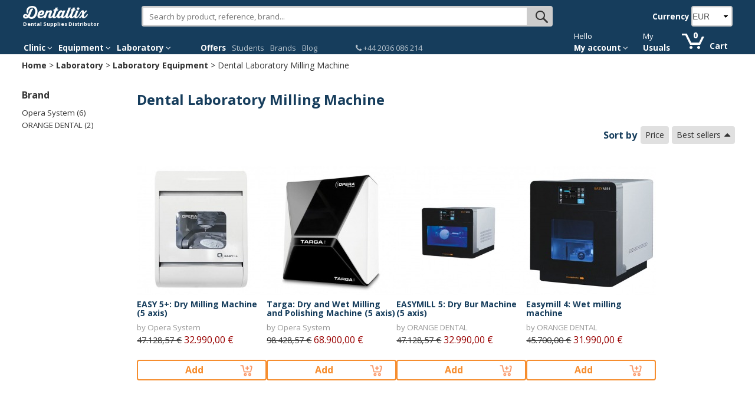

--- FILE ---
content_type: text/html; charset=utf-8
request_url: https://www.dentaltix.com/en/dental-laboratory-milling-machines
body_size: 17692
content:
<!DOCTYPE html>
<html lang="en" dir="ltr"
  xmlns:content="http://purl.org/rss/1.0/modules/content/"
  xmlns:dc="http://purl.org/dc/terms/"
  xmlns:foaf="http://xmlns.com/foaf/0.1/"
  xmlns:og="http://ogp.me/ns#"
  xmlns:rdfs="http://www.w3.org/2000/01/rdf-schema#"
  xmlns:sioc="http://rdfs.org/sioc/ns#"
  xmlns:sioct="http://rdfs.org/sioc/types#"
  xmlns:skos="http://www.w3.org/2004/02/skos/core#"
  xmlns:xsd="http://www.w3.org/2001/XMLSchema#"
  xmlns:schema="http://schema.org/">
<head>
<link rel="stylesheet" href="https://static.dentaltix.com/front/libs/css/primeicons/primeicons.css">
<script async src="https://static.dentaltix.com/front/libs/polyfill/es-module-shims.min.js"></script>
<script type="importmap">
    {
      "imports": {
        "vue": "https://static.dentaltix.com/front/libs/vue/3.2.47/vue.runtime.esm-browser.prod.min.js",
        "lodash-es": "https://static.dentaltix.com/front/libs/lodash/lodash-4.17.21-esm.js"
      }
    }
</script>
<link rel="preconnect" href="https://fonts.googleapis.com"> <link rel="preconnect" href="https://fonts.gstatic.com" crossorigin> <link href="https://fonts.googleapis.com/css2?family=Open+Sans:ital,wght@0,300..800;1,300..800&display=swap" rel="stylesheet">
  <script>!function(C,oo,k,ie,b,o,t){
    let a=C.scripts[0],c="en",d=C.createElement(ie),
    e=[/^\/([a-z]{2})([_-][a-z]{2})?(\/.*)?/g.exec(k),/^([a-z]{2})\./.exec(oo),
    /\.([a-z]{2,})$/.exec(oo)],f={at:"de",au:c,ca:c,cz:"cs",dk:"da",ee:"et",no:"nb",se:
    "sv",uk:c},g=0;for(g of e){e=g?g[1]:t;if(g)break}e=e.length!=2?t:e;e=f[e]?f[e]:e;d.
    id=b;d.src="https://consent.cookiebot.com/uc.js";d.dataset.cbid=o;d.dataset.
    culture=e;d.async=!0;a.parentNode.insertBefore(d,a)}(document,location.hostname,
    location.pathname,"script","Cookiebot","0954a432-b06c-4132-9838-833c064c4d07","es")
  </script>

    <!-- Google Tag Manager -->
  <script>(function(w,d,s,l,i){w[l]=w[l]||[];w[l].push({'gtm.start':
            new Date().getTime(),event:'gtm.js'});var f=d.getElementsByTagName(s)[0],
            j=d.createElement(s),dl=l!='dataLayer'?'&l='+l:'';j.async=true;j.src=
            'https://www.googletagmanager.com/gtm.js?id='+i+dl;f.parentNode.insertBefore(j,f);
          })(window,document,'script','dataLayer', 'GTM-M4PB5G');
  </script>
  <!-- End Google Tag Manager -->
  
  <!--[if IE]><meta http-equiv='X-UA-Compatible' content='IE=edge,chrome=1'><![endif]-->
  <meta name="viewport" content="width=device-width, initial-scale=1.0, maximum-scale=1.0, user-scalable=yes">
  <!-- <link rel="preload" href="/sites/all/themes/rhythm_dentaltix/images/logoinicio1.png" as="image" />
  <link rel="preload" href="/sites/all/themes/rhythm_dentaltix/images/whatsapp-logo.png" as="image" />
  <link rel="preload" href="/sites/all/themes/rhythm_dentaltix/images/cart/picto_cart.png" as="image" />
  <link rel="preload" href="/sites/all/themes/rhythm_dentaltix/images/logo_dentaltix.png" as="image" />
  <link rel="preload" href="/misc/arrow-desc.png" as="image" /> -->
  <meta http-equiv="Content-Type" content="text/html; charset=utf-8" />
<meta property="og:image" content="https://www.dentaltix.com/sites/all/themes/rhythm_dentaltix/images/logo_dentaltix.png" />
<meta about="/en/dental-laboratory-milling-machines" typeof="skos:Concept" property="rdfs:label skos:prefLabel" content="Dental Laboratory Milling Machine" />

                      <script type="application/ld+json">
                      {   
                          "@context":"https://schema.org",
                          "@type":"BreadcrumbList",
                          "itemListElement":
                          [
                                      {
                                        "@type":"ListItem",
                                        "position":1,
                                        "name":"Home",
                                        "item":"https://www.dentaltix.com/en/"
                                      }
      ,
                                      {
                                        "@type":"ListItem",
                                        "position":2,
                                        "name":"Laboratory",
                                        "item":"https://www.dentaltix.com/en/laboratory-0"
                                      }
      ,
                                      {
                                        "@type":"ListItem",
                                        "position":3,
                                        "name":"Laboratory Equipment",
                                        "item":"https://www.dentaltix.com/en/laboratory"
                                      }
      ,
                                      {
                                        "@type":"ListItem",
                                        "position":4,
                                        "name":"Dental Laboratory Milling Machine",
                                        "item":"https://www.dentaltix.com/en/dental-laboratory-milling-machines"
                                      }
      ]
                      }
                      </script>
<link href="https://www.dentaltix.com/en/dental-laboratory-milling-machines" rel="alternate" hreflang="en" />
<link href="https://www.dentaltix.com/pt/fresas-laboratorio-0" rel="alternate" hreflang="pt" />
<link href="https://www.dentaltix.com/it/fresatura-laboratorio" rel="alternate" hreflang="it" />
<link href="https://www.dentaltix.com/fr/fraiseuses-de-laboratoire-dentaire" rel="alternate" hreflang="fr" />
<link href="https://www.dentaltix.com/es/fresadoras-laboratorio-dental" rel="alternate" hreflang="es" />
<link rel="canonical" href="https://www.dentaltix.com/en/dental-laboratory-milling-machines" />
<meta property="og:image:alt" content="Dentaltix.com" />
<meta property="og:image:url" content="https://www.dentaltix.com/sites/all/themes/rhythm_dentaltix/images/logo_dentaltix.png" />
<meta property="og:description" content="Dentaltix - Dental Distributor: Thousands of dental products and equipment in one click" />
<meta name="Generator" content="Drupal 7 (http://drupal.org)" />
<meta property="og:type" content="website" />
<meta property="og:title" content="Dentaltix - Dental Supplies Distributor" />
<meta property="og:url" content="http://internal-root-web-lb-215680068.eu-west-1.elb.amazonaws.com/en/dental-laboratory-milling-machines" />
<meta property="og:locale" content="en_EN" />
<meta name="twitter:site" content="@Dentaltix" />
<meta property="og:site_name" content="Dentaltix - Dental Supplies Distributor" />

                        <script type="application/ld+json">
                        {   
                            "@context":"https://schema.org",
                            "@type":"WebSite",
                            "name":"Dentaltix - Dental Supplies Distributor",
                            "alternateName":"Dentaltix - Dental Distributor: Thousands of dental products and equipment in one click",
                            "url":"https://www.dentaltix.com/en/"
                        }
                        </script>

                        <script type="application/ld+json">
                        {   
                            "@context":"https://schema.org",
                            "@type":"Organization",
                            "url":"https://www.dentaltix.com",
                            "logo":"https://www.dentaltix.com/sites/all/themes/rhythm_dentaltix/images/logoinicio1.png",
                            "contactPoint":[
                                {
                                    "@type":"ContactPoint",
                                    "telephone":"+34915335229",
                                    "contactType":"Customer Service",
                                    "areaServed":["ES"],
                                    "availableLanguage":["Spanish"]
                                },
                                {
                                    "@type":"ContactPoint",
                                    "telephone":"+33971070302",
                                    "contactType":"Customer Service",
                                    "areaServed":["FR"],
                                    "availableLanguage":["French"]
                                },
                                {
                                    "@type":"ContactPoint",
                                    "telephone":"+39294752516",
                                    "contactType":"Customer Service",
                                    "areaServed":["IT"],
                                    "availableLanguage":["Italian"]
                                },
                                {
                                    "@type":"ContactPoint",
                                    "telephone":"+441254790349",
                                    "contactType":"Customer Service",
                                    "areaServed":["UK"],
                                    "availableLanguage":["English"]
                                }
                                 
                            ],
                            "sameAs":[
                                "https://www.facebook.com/dentaltix/",
                                "https://twitter.com/dentaltix",
                                "https://www.linkedin.com/company/dentared/",
                                "http://www.dentared.com",
                                "https://plus.google.com/+Dentaltix"
                            ]
                        }
                        </script>

          <script type="application/ld+json">
          {
            "@context": "https://schema.org",
            "@type": "ItemList",
            "itemListElement": [{
          "@type": "ListItem",
          "position": 1,
          "name": "EASY 5+: Dry Milling Machine (5 axis)",
          "url": "https://www.dentaltix.com/en/opera-system/easy-5-dry-milling-machine-5-axis"
        },{
          "@type": "ListItem",
          "position": 2,
          "name": "Targa: Dry and Wet Milling and Polishing Machine (5 axis)",
          "url": "https://www.dentaltix.com/en/opera-system/targa-dry-and-wet-milling-and-polishing-machine-5-axis"
        },{
          "@type": "ListItem",
          "position": 3,
          "name": "EASYMILL 5: Dry Bur Machine (5 axis)",
          "url": "https://www.dentaltix.com/en/orange-dental/easymill-5-dry-bur-machine-5-axis"
        },{
          "@type": "ListItem",
          "position": 4,
          "name": "Easymill 4: Wet milling machine",
          "url": "https://www.dentaltix.com/en/orange-dental/easymill-4-wet-milling-machine"
        },{
          "@type": "ListItem",
          "position": 5,
          "name": "Element 5X: Dry Milling Machine",
          "url": "https://www.dentaltix.com/en/opera-system/element-5x-dry-milling-machine"
        },{
          "@type": "ListItem",
          "position": 6,
          "name": "Smart 4X: Dry and wet milling machine (5-axis)",
          "url": "https://www.dentaltix.com/en/opera-system/smart-4x-dry-and-wet-milling-machine-5-axis"
        },{
          "@type": "ListItem",
          "position": 7,
          "name": "Pro Expert 5: Dry and wet milling machine (5-axis)",
          "url": "https://www.dentaltix.com/en/opera-system/pro-expert-5-dry-and-wet-milling-machine-5-axis"
        },{
          "@type": "ListItem",
          "position": 8,
          "name": "Premium +: Compact Wet Milling Machine (4 axis)",
          "url": "https://www.dentaltix.com/en/opera-system/premium-compact-wet-milling-machine-4-axis"
        }]
          }
          </script>
        <meta name="description" content="Enjoy a wide variety of Dental lab bur stand with an average discount of 25%!" />
<link rel="shortcut icon" href="https://www.dentaltix.com/en/sites/all/themes/rhythm_dentaltix/favicon.ico" type="image/vnd.microsoft.icon" />
  <title>Dental Laboratory Milling Machine - Dental Supplies and Equipment - Dentaltix</title>
  <link type="text/css" rel="stylesheet" href="https://www.dentaltix.com/en/sites/default/files/css/css_WYLQ_gZetACwlgC3qvcg58yMCgq6pam3S-AN0Tr8QWQ.css" media="all" />
<link type="text/css" rel="stylesheet" href="https://www.dentaltix.com/en/sites/default/files/css/css_PXpEIeMoLxj7kIUt8KaYdLmoBbxFdzk6g7GVwSnyLb8.css" media="all" />
<link type="text/css" rel="stylesheet" href="https://www.dentaltix.com/en/sites/default/files/css/css_xPBc6cmZ9zdW3dOvitJGRfgBdU32DVBAb3RFGPF6774.css" media="all" />
<link type="text/css" rel="stylesheet" href="https://www.dentaltix.com/en/sites/default/files/css/css_8dKW1HnLcCTB9yIjQtqK5gKGBc-pp3bQAYNk3YmxXf0.css" media="all" />
<link type="text/css" rel="stylesheet" href="https://www.dentaltix.com/en/sites/default/files/css/css_dHkc0OrTs7dFHRl66jL80AaAjF0OzfufRrH3HdzqfuU.css" media="all" />
<link type="text/css" rel="stylesheet" href="https://www.dentaltix.com/en/sites/default/files/css/css__xuY_Jof-A6BdlXMIrptuUAtGcCYC1Al3CuCnMo3Z28.css" media="screen and (max-width: 767px)" />
<link type="text/css" rel="stylesheet" href="https://www.dentaltix.com/en/sites/default/files/css/css_7d7B1WR4mdZV_ZVUnB6h7gk-X7BR4YjRHe0nps3kTuU.css" media="screen and (min-width: 768px)" />
<link type="text/css" rel="stylesheet" href="https://www.dentaltix.com/en/sites/default/files/css/css_ecRroHe3i1uDAPDB7x1zYRlJsMx8dz8l1i33ZWwvnUM.css" media="screen and (min-width: 992px)" />
<link type="text/css" rel="stylesheet" href="https://www.dentaltix.com/en/sites/default/files/css/css_X_ynGuZEkLzd3QD1A1JhLBPG_TDAPo9Ch3O8ol3wy9M.css" media="screen and (min-width: 1250px)" />
  <!-- Etiquetas para evitar 404 por imagens de favicon no encontradas -->
  <link rel="shortcut icon" href="/en/sites/all/themes/rhythm_dentaltix/images/favicons/favicon.ico" type="image/x-icon" />
  <link rel="apple-touch-icon" href="/sites/all/themes/rhythm_dentaltix/images/favicons/apple-touch-icon.png" />
  <link rel="apple-touch-icon" sizes="57x57" href="/sites/all/themes/rhythm_dentaltix/images/favicons/apple-touch-icon-57x57.png" />
  <link rel="apple-touch-icon" sizes="72x72" href="/sites/all/themes/rhythm_dentaltix/images/favicons/apple-touch-icon-72x72.png" />
  <link rel="apple-touch-icon" sizes="76x76" href="/sites/all/themes/rhythm_dentaltix/images/favicons/apple-touch-icon-76x76.png" />
  <link rel="apple-touch-icon" sizes="114x114" href="/sites/all/themes/rhythm_dentaltix/images/favicons/apple-touch-icon-114x114.png" />
  <link rel="apple-touch-icon" sizes="120x120" href="/sites/all/themes/rhythm_dentaltix/images/favicons/apple-touch-icon-120x120.png" />
  <link rel="apple-touch-icon" sizes="144x144" href="/sites/all/themes/rhythm_dentaltix/images/favicons/apple-touch-icon-144x144.png" />
  <link rel="apple-touch-icon" sizes="152x152" href="/sites/all/themes/rhythm_dentaltix/images/favicons/apple-touch-icon-152x152.png" />
  <link rel="apple-touch-icon" sizes="180x180" href="/sites/all/themes/rhythm_dentaltix/images/favicons/apple-touch-icon-180x180.png" />
</head>
<body class="appear-animate html not-front not-logged-in one-sidebar sidebar-first page-taxonomy page-taxonomy-term page-taxonomy-term- page-taxonomy-term-20677 i18n-en">

<!-- Google Tag Manager (noscript) -->
  <noscript>
    <iframe src="https://www.googletagmanager.com/ns.html?id=GTM-M4PB5G"
            height="0" width="0" style="display:none;visibility:hidden">
    </iframe>
  </noscript>
<!-- End Google Tag Manager (noscript) -->

  <div class="main-wrap">
    
        <div class = "page">
  

    <header id="masthead" class="clearfix">
        <section class="header_scripts clearfix">
              <div class="region region-header-scripts">
      <div id="block-dtx-ui-async-data-layer-component" class="block block-dtx-ui " >
  
        
  <div class = "block-content clearfix">
    <div id="async-data-layer"><!--ssr-outlet--></div>
<script type="module" crossorigin="" src="https://front.dentaltix.com/user-ui/async-data-layer/./assets/index.js"></script>
<script>window.async_data_layer = {"id":"async-data-layer","rootProps":{"purchase":null,"menu_path":"taxonomy/term/%","page_type":"category-product-list"},"ssr":false,"context":{"locale":"en","fcsBaseUrl":"https://front.dentaltix.com/user-ui","isAnonymous":true,"shopUrl":"https://www.dentaltix.com/en","userCookieName":"USER0ab3b3961df40fe80e607ed99f283d0e","shopId":"EN","defaultProductImageUrl":"https://www.dentaltix.com/it/sites/default/files/default_images/no-product2.png","services":{"frontUser":"https://front.dentaltix.com/user-ui/graphql","frontProduct":"https://front.dentaltix.com/product/graphql","frontCheckout":"https://front.dentaltix.com/checkout/graphql"},"props":{"purchase":null,"menu_path":"taxonomy/term/%","page_type":"category-product-list"}}};</script>  </div>

  </div> <!-- /.block -->
  </div>
        </section>
         
        <div class="container menu">
          <div class="row">
              <div class="region region-branding">
      <div id="block-block-3" class="block block-block col-xs-12 col-sm-3 col-lg-2 " >
  
        
  <div class = "block-content clearfix">
    <div id="burger-menu" class="visible-xs-block"><a href="#"><i class="fa fa-bars"></i></a></div>
<div id = "eslogan">
<div class="logo">
<a href="/en/" title="Online Dental Supplies Distributor - Dentaltix"><img src="/sites/all/themes/rhythm_dentaltix/images/logoinicio2.webp" alt="Dental Distributor: Thousands of dental products and equipment in one click - Dentaltix"></a><br>
<span>Dental Supplies Distributor</span></div>
</div>  </div>

  </div> <!-- /.block -->
  <div id="block-dtx-ui-products-search-bar" class="block block-dtx-ui pc-searchbox col-xs-12 col-sm-9 col-md-5 col-lg-7 " >
  
        
  <div class = "block-content clearfix">
    <div id="products-search-bar"><div class="products-search-bar-container"><form><input type="text" value="" placeholder="Search by product, reference, brand..."><button class="search-bar-icon" type="submit"></button></form><div class="products-search-autocomplete-container"><div class="products-search-close-icon"><i class="fa fa-times"></i></div><!----><div><p>Products</p><!--[--><!--]--></div></div></div></div>

<script type="module" crossorigin="" src="https://front.dentaltix.com/product/products-search-bar/./assets/index.js"></script>
<link rel="stylesheet" href="https://front.dentaltix.com/product/products-search-bar/./assets/index.css">
<script>window.products_search_bar = {"id":"products-search-bar","context":{"locale":"en","fcsBaseUrl":"https://front.dentaltix.com/product","isAnonymous":true,"shopUrl":"https://www.dentaltix.com/en","userCookieName":"USER0ab3b3961df40fe80e607ed99f283d0e","shopId":"EN","defaultProductImageUrl":"https://www.dentaltix.com/it/sites/default/files/default_images/no-product2.png","services":{"frontUser":"https://front.dentaltix.com/user-ui/graphql","frontProduct":"https://front.dentaltix.com/product/graphql","frontCheckout":"https://front.dentaltix.com/checkout/graphql"},"priceWithTaxes":false,"searchResultUrl":"https://www.dentaltix.com/en/search-results","appId":"T5SYSRtvSxiVYyMuMTf3KA"}};</script>  </div>

  </div> <!-- /.block -->
  <div id="block-commerce-multicurrency-currency-selector" class="block block-commerce-multicurrency col-md-4 col-lg-3 currency-selector " >
  
          <h2 class=" ">Currency</h2>
      
  <div class = "block-content clearfix">
    <form class="form" action="/en/dental-laboratory-milling-machines" method="post" id="commerce-multicurrency-selector-form" accept-charset="UTF-8"><div><div class="form-item form-type-select form-item-selected-currency">
 <div class = "form-group select-dentaltix"><select class="input-md form-control round form-select" id="edit-selected-currency" name="selected_currency"><option value="BGN">BGN</option><option value="CZK">CZK</option><option value="DKK">DKK</option><option value="EUR" selected="selected">EUR</option><option value="GBP">GBP</option><option value="HRK">HRK</option><option value="NOK">NOK</option><option value="PLN">PLN</option><option value="RON">RON</option><option value="SEK">SEK</option></select></div>
</div>
<div class="input_button edit-save-selected-currency"><input class="btn-medium btn btn-mod btn-round btn-medium btn form-submit" type="submit" id="edit-save-selected-currency" name="op" value="Save" /></div><input type="hidden" name="form_build_id" value="form-l8Yjjq6-RyCqQr3iKMOTSqsoszm8Sp5b0FYN6J7TVvg" />
<input type="hidden" name="form_id" value="commerce_multicurrency_selector_form" />
</div></form>  </div>

  </div> <!-- /.block -->
  </div>
          </div>
          <nav class="row">
              <div class="region region-menu">
      <div id="block-block-16" class="block block-block col-xs-12 col-sm-11 navbar " >
  
        
  <div class = "block-content clearfix">
    <div class="container-fluid">
<div class="close-slide">
    <a href="#" class="fa fa-arrow-left"></a>
    <a href="#" class="fa fa-remove"></a>
  </div>
    <ul class="nav navbar-nav">

        <li id="li-clinicas" class="dropdown menu">
            <a href="/en/dental-clinic" class="dropdown-toggle" role="button" aria-haspopup="true" aria-expanded="false">Clinic <i class="fa fa-angle-down"></i></a>
            <ul id="menuclinicas" class="dropdown-menu menu-height">
                <li data-submenu-id="submenu-indumentaria">
                    <a href="/en/dentistry-apparels">Apparels <i class="fa fa-caret-right"></i></a>
                    <div id="submenu-indumentaria" class="popover"></div>
                </li>
                <li data-submenu-id="submenu-fresas">
                    <a href="/en/dental-burs">Burs <i class="fa fa-caret-right"></i></a>
                    <div id="submenu-fresas" class="popover"></div>
                </li>
                <li data-submenu-id="submenu-cementos">
                    <a href="/en/dental-cements">Cements <i class="fa fa-caret-right"></i></a>
                    <div id="submenu-cementos" class="popover"></div>
                </li>
                <li data-submenu-id="submenu-composites">
                    <a href="/en/composites">Composites <i class="fa fa-caret-right"></i></a>
                    <div id="submenu-composites" class="popover"></div>
                </li>
                <li data-submenu-id="submenu-desinfeccion">
                    <a href="/en/disinfection">Disinfection and Cleaning <i class="fa fa-caret-right"></i></a>
                    <div id="submenu-desinfeccion" class="popover"></div>
                </li>
                <li data-submenu-id="submenu-desechables">
                    <a href="/en/disposables">Disposables <i class="fa fa-caret-right"></i></a>
                    <div id="submenu-desechables" class="popover"></div>
                </li>
                <li data-submenu-id="submenu-endodoncia">
                    <a href="/en/endodontic-instruments">Endodontics <i class="fa fa-caret-right"></i></a>
                    <div id="submenu-endodoncia" class="popover"></div>
                </li>
                <li data-submenu-id="submenu-implantes">
                    <a href="/en/implants">Implants and attachments <i class="fa fa-caret-right"></i></a>
                    <div id="submenu-implantes" class="popover"></div>
                </li>
                <li data-submenu-id="submenu-impresion">
                    <a href="/en/impression">Impression <i class="fa fa-caret-right"></i></a>
                    <div id="submenu-impresion" class="popover"></div>
                </li>
                <li data-submenu-id="submenu-instrumental">
                    <a href="/en/dental-instruments">Instruments <i class="fa fa-caret-right"></i></a>
                    <div id="submenu-instrumental" class="popover"></div>
                </li>
                <li data-submenu-id="submenu-agujasyjeringas">
                    <a href="/en/needles-and-syringes">Needles and Syringes <i class="fa fa-caret-right"></i></a>
                    <div id="submenu-agujasyjeringas" class="popover"></div>
                </li>
                <li data-submenu-id="submenu-obturacion">
                    <a href="/en/obturation-restoration">Obturation and Restoration <i class="fa fa-caret-right"></i></a>
                    <div id="submenu-obturacion" class="popover"></div>
                </li>
                <li data-submenu-id="submenu-ortodoncia">
                    <a href="/en/orthodontics">Orthodontics <i class="fa fa-caret-right"></i></a>
                    <div id="submenu-ortodoncia" class="popover"></div>
                </li>
                <li data-submenu-id="submenu-profilaxis">
                    <a href="/en/prophylaxis">Prophylaxis <i class="fa fa-caret-right"></i></a>
                    <div id="submenu-profilaxis" class="popover"></div>
                </li>
                <li data-submenu-id="submenu-cirugia-y-periodoncia">
                    <a href="/en/periodontics">Surgery <i class="fa fa-caret-right"></i></a>
                    <div id="submenu-cirugia-y-periodoncia" class="popover"></div>
                </li>
                <li data-submenu-id="submenu-blanqueamiento">
                    <a href="/en/dental-whitening">Whitening <i class="fa fa-caret-right"></i></a>
                    <div id="submenu-blanqueamiento" class="popover"></div>
                </li>
                <li data-submenu-id="submenu-radiografia">
                    <a href="/en/x-ray">X-Ray <i class="fa fa-caret-right"></i></a>
                    <div id="submenu-radiografia" class="popover"></div>
                </li>
                <li data-submenu-id="submenu-varios">
                    <a href="/en/various">Various <i class="fa fa-caret-right"></i></a>
                    <div id="submenu-varios" class="popover"></div>
                </li>
                <li class="ver-todo">
                    <a href="/en/productos">All the Products</a>
                </li>
            </ul><!-- menuclinicas -->
        </li><!-- li clinicas -->

        <li id="li-equipamientos" class="dropdown menu">
            <a href="/en/dental-equipment" class="dropdown-toggle"  role="button" aria-haspopup="true" aria-expanded="false">Equipment <i class="fa fa-angle-down"></i></a>
            <ul id="menuequipamientos" class="dropdown-menu menu-height">
                <li data-submenu-id="submenu-estetica">
                    <a href="/en/aesthetic-and-dental-restoration">Aesthetic and Restoration <i class="fa fa-caret-right"></i></a>
                    <div id="submenu-estetica" class="popover"></div>
                </li>
                <li data-submenu-id="submenu-endodoncia-equipamientos">
                    <a href="/en/endodontics-equipment">Endodontics <i class="fa fa-caret-right"></i></a>
                    <div id="submenu-endodoncia-equipamientos" class="popover"></div>
                </li>
                <li data-submenu-id="submenu-mobiliario">
                    <a href="/en/clinic-furniture">Furniture <i class="fa fa-caret-right"></i></a>
                    <div id="submenu-mobiliario" class="popover"></div>
                </li>
                <li>
                    <a href="/en/intraoral-dental-welders">Intraoral Welders</a>
                </li>
                <li data-submenu-id="submenu-salademaquinas">
                    <a href="/en/machine-room">Machine Room <i class="fa fa-caret-right"></i></a>
                    <div id="submenu-salademaquinas" class="popover"></div>
                </li>
                <li data-submenu-id="submenu-profilaxis-equipamientos">
                    <a href="/en/prophylaxis-equipment">Prophylaxis Equipment<i class="fa fa-caret-right"></i></a>
                    <div id="submenu-profilaxis-equipamientos" class="popover"></div>
                </li>
                <li data-submenu-id="submenu-mantenimiento">
                    <a href="/en/accessories-and-parts">Replacement Parts and Maintenance <i class="fa fa-caret-right"></i></a>
                    <div id="submenu-mantenimiento" class="popover"></div>
                </li>
                <li data-submenu-id="submenu-rotatorios">
                    <a href="/en/rotary">Rotary Instruments <i class="fa fa-caret-right"></i></a>
                    <div id="submenu-rotatorios" class="popover"></div>
                </li>
                <li data-submenu-id="submenu-esterilizacion">
                    <a href="/en/sterilization-and-disinfection-equipment">Sterilization and Desinfection <i class="fa fa-caret-right"></i></a>
                    <div id="submenu-esterilizacion" class="popover"></div>
                </li>
                <li data-submenu-id="submenu-cirugia">
                    <a href="/en/dental-surgery-equipment">Surgery <i class="fa fa-caret-right"></i></a>
                    <div id="submenu-cirugia" class="popover"></div>
                </li>
                <li data-submenu-id="submenu-rayos">
                    <a href="/en/x-ray-equipment">Digital Image <i class="fa fa-caret-right"></i></a>
                    <div id="submenu-rayos" class="popover"></div>
                </li>
                <li>
                    <a href="/en/various-equipment">Various</a>
                </li>
                <li class="ver-todo">
                    <a href="/en/productos">All the Products</a>
                </li>
            </ul><!-- menuequipamientos -->
        </li><!-- li equipamientos -->

        <li id="li-laboratorios" class="dropdown menu">
            <a href="/en/laboratory-0" class="dropdown-toggle" role="button" aria-haspopup="true" aria-expanded="false">Laboratory <i class="fa fa-angle-down"></i></a>
            <ul id="menulaboratorios" class="dropdown-menu menu-height">
                <li data-submenu-id="submenu-abrasivos">
                    <a href="/en/abrasives-and-polishing-laboratory">Abrasives and Polishing <i class="fa fa-caret-right"></i></a>
                    <div id="submenu-abrasivos" class="popover"></div>
                </li>
 <li data-submenu-id="submenu-accesorioslabo">
                    <a href="/en/laboratory-attachments-dental-laboratory">Accessories <i class="fa fa-caret-right"></i></a>
                    <div id="submenu-accesorioslabo" class="popover"></div>
                </li>
                <li data-submenu-id="submenu-dientes">
                    <a href="/en/acrylic-teeth">Acrylic Teeth <i class="fa fa-caret-right"></i></a>
                    <div id="submenu-dientes" class="popover"></div>
                </li>
                <li data-submenu-id="submenu-fresaslabo">
                    <a href="/en/laboratory-burs-and-discs">Burs and Discs <i class="fa fa-caret-right"></i></a>
                    <div id="submenu-fresaslabo" class="popover"></div>
                </li>
                <li data-submenu-id="submenu-cadcam">
                    <a href="/en/cad-cam">CAD CAM <i class="fa fa-caret-right"></i></a>
                    <div id="submenu-cadcam" class="popover"></div>
                </li>
                <li data-submenu-id="submenu-ceramicas">
                    <a href="/en/dental-ceramics">Ceramics <i class="fa fa-caret-right"></i></a>
                    <div id="submenu-ceramicas" class="popover"></div>
                </li>
                <li data-submenu-id="submenu-revestimiento">
                    <a href="/en/coating-and-flasking">Coating and Flasking <i class="fa fa-caret-right"></i></a>
                    <div id="submenu-revestimiento" class="popover"></div>
                </li>
                <li data-submenu-id="submenu-aparatologia-laboratorio">
                    <a href="/en/laboratory">Equipment <i class="fa fa-caret-right"></i></a>
                    <div id="submenu-aparatologia-laboratorio" class="popover"></div>
                </li>
                <li data-submenu-id="submenu-instrumentoslaboratorio">
                    <a href="/en/various-laboratory-instruments">Instruments <i class="fa fa-caret-right"></i></a>
                    <div id="submenu-instrumentoslaboratorio" class="popover"></div>
                </li>
                <li data-submenu-id="submenu-metales">
                    <a href="/en/metals-alloys">Metals and Alloys <i class="fa fa-caret-right"></i></a>
                    <div id="submenu-metales" class="popover"></div>
                </li>
                <li data-submenu-id="submenu-resinas">
                    <a href="/en/ceramics-resins-and-acrylics">Resins And Acrylics <i class="fa fa-caret-right"></i></a>
                    <div id="submenu-resinas" class="popover"></div>
                </li>
                <li data-submenu-id="submenu-ceras">
                    <a href="/en/waxes-preforms-and-base-plates">Waxes, Preforms and Base Plates <i class="fa fa-caret-right"></i></a>
                    <div id="submenu-ceras" class="popover"></div>
                </li>
                <li class="ver-todo">
                    <a href="/en/productos">All the Products</a>
                </li>
            </ul><!-- menulaboratorios -->
        </li><!-- li laboratorios -->

        <li class="delimiter-menu-botones menu hidden-xs hidden-sm"></li>

        <!-- <li id="li-covid" class="hidden-sm menu"><a href="/en/sanitary-protective-equipment">Covid-19</a></li>--><!-- li estudiantes -->
        <li id="li-covid" class="menu"><a href="/en/best-deals">Offers</a></li><!-- li oferta -->
        <li id="li-estudiantes" class="hidden-sm menu"><a href="/en/students">Students</a></li><!-- li estudiantes -->
        <li id="li-marcas" class="menu"><a href="/en/brands">Brands</a></li><!-- li marcas -->
        <li id="li-blog" class="menu"><a href="/en/blog">Blog</a></li><!-- li blog -->

        <li class="delimiter-bottons-contacto menu hidden-xs hidden-sm"></li>

        <li id="li-contacto" class="menu">
            <a href="/en/contact-us" class=""><span class="telefono"><i class="fa fa-phone"></i> +44 2036 086 214</span></a>
        </li><!-- li#contact-number -->

        <li class="delimiter-contacto-cuenta menu hidden-xs hidden-sm"></li>

<li id="login-menu" class="dropdown"><!--[--><span class="texto-extra hidden-xs">Hello </span><a href="/en/user" rel="nofollow" class="dropdown-toggle" data-toggle="dropdown" role="button" aria-haspopup="true" aria-expanded="false" style="color:white;font-weight:bold;">My account <i class="fa fa-angle-down"></i></a><ul id="menucuenta" class="dropdown-menu" style="margin:-1px;"><!--[--><li class="login"><a class="btn btn-primary" href="/en/user/login" rel="nofollow">Sign in</a></li><hr><li class="last"><span class="texto-extra">New in Dentaltix?</span><a href="/en/user/register" class="btn btn-link" rel="nofollow">Start here</a></li><!--]--></ul><!--]--></li>
<script type="module" crossorigin="" src="https://front.dentaltix.com/user-ui/login-menu/./assets/index.js"></script>
<link rel="stylesheet" href="https://front.dentaltix.com/user-ui/login-menu/./assets/index.css">
<script>window.login_menu = {"id":"login-menu","rootProps":{"urls":{"userProfile":"/en/user","userOrders":"/en/user/{userId}/orders","userWishlist":"/en/user/{userId}/wishlist","userAddresses":"/en/user/{userId}/addressbook","userUsuals":"/en/user/my-usuals","login":"/en/user/login","logout":"/en/user/logout","register":"/en/user/register"},"anonymousUserDatalayer":{"id":"EN0","name":null,"roles":["anonymous user"],"group":"customer","customer_profiles":"empty"}},"ssr":true,"context":{"locale":"en","fcsBaseUrl":"https://front.dentaltix.com/user-ui","isAnonymous":true,"shopUrl":"https://www.dentaltix.com/en","userCookieName":"USER0ab3b3961df40fe80e607ed99f283d0e","shopId":"EN","defaultProductImageUrl":"https://www.dentaltix.com/it/sites/default/files/default_images/no-product2.png","services":{"frontUser":"https://front.dentaltix.com/user-ui/graphql","frontProduct":"https://front.dentaltix.com/product/graphql","frontCheckout":"https://front.dentaltix.com/checkout/graphql"},"props":{"urls":{"userProfile":"/en/user","userOrders":"/en/user/{userId}/orders","userWishlist":"/en/user/{userId}/wishlist","userAddresses":"/en/user/{userId}/addressbook","userUsuals":"/en/user/my-usuals","login":"/en/user/login","logout":"/en/user/logout","register":"/en/user/register"},"anonymousUserDatalayer":{"id":"EN0","name":null,"roles":["anonymous user"],"group":"customer","customer_profiles":"empty"}}}};</script>
<li id="li-my-produtcs">
<span class="texto-extra hidden-xs">My</span>
<a rel=”nofollow” href="/en/user/my-usuals" class="desktop">Usuals</a>
<a rel=”nofollow” href="/en/user/my-usuals" class="mobile">My usuals</a>
</li>
    </ul><!--<ul class="navbar nav">    -->  
</div><!--<div class="container">    -->
<style>
//#masthead {background-color: #333333 !important;} 
//#colophon .footer-first {background-color: #333333 !important;}
</style>

<style>
@media (min-width: 768px) {
.desktop {
display: block !important;
}

.mobile {
display: none !important;
}

    .navbar-nav {
        display: flex;
    }

#li-cuenta-2  {
   margin-left: auto;
}

#masthead .navbar .nav > li#li-my-produtcs  {
   padding-left: 10px;
   padding-right: 0px
}

#masthead ul.navbar-nav li.menu {
margin-right: 1rem;
}
}

@media (min-width: 992px) {
#masthead .navbar .nav > li#li-my-produtcs  {
   padding-left: 25px;
   padding-right: 0px
}
}

@media (min-width: 768px) and (max-width: 992px) {
.region-branding {
display: flex;
}
#masthead .region-branding #block-commerce-multicurrency-currency-selector {
position: unset !important;
margin-top: 0px
}

#li-estudiantes-menu {
display:none !important;
}
#masthead ul.navbar-nav li.menu {
// margin-right: .5rem;
}
}

@media (max-width: 767px) {

.desktop {
display: none !important;
}

.mobile {
display: block !important;
}
#li-cuenta-2 {
grid-row:1;
}
#li-my-produtcs {
grid-row:2;
}

#li-my-produtcs a, 
#li-cuenta-2 a
{
color: #163d5c !important;
    opacity: 1;
    padding: 10px 15px !important;
    font-size: 1.4rem !important;
}
}

#li-cuenta-2 > span {
    width: 95px;
    overflow: hidden;
    white-space: nowrap;
    text-overflow: ellipsis;
}

aside#sidebar-first ul.expanded > li::before {
    content: "" !important;
}

aside#sidebar-first ul.expanded {
    margin-left: 0px !important; 
}

.flag-brand-container .brand {
display:block;
overflow:hidden;
text-overflow:ellipsis;
}
</style>

  </div>

  </div> <!-- /.block -->
  <div id="block-dtx-ui-cart-mini" class="block block-dtx-ui col-xs-5 col-sm-1 mt-1 cart-mini-block " >
  
        
  <div class = "block-content clearfix">
    <div id="cart-mini"><!--ssr-outlet--></div>
<script type="module" crossorigin="" src="https://front.dentaltix.com/checkout/cart-mini/./assets/index.js"></script>
<link rel="stylesheet" href="https://front.dentaltix.com/checkout/cart-mini/./assets/index.css">
<script>window.cart_mini = {"id":"cart-mini","ssr":false,"rootProps":{},"context":{"locale":"en","fcsBaseUrl":"https://front.dentaltix.com/checkout","isAnonymous":true,"shopUrl":"https://www.dentaltix.com/en","userCookieName":"USER0ab3b3961df40fe80e607ed99f283d0e","shopId":"EN","defaultProductImageUrl":"https://www.dentaltix.com/it/sites/default/files/default_images/no-product2.png","services":{"frontUser":"https://front.dentaltix.com/user-ui/graphql","frontProduct":"https://front.dentaltix.com/product/graphql","frontCheckout":"https://front.dentaltix.com/checkout/graphql"},"cartUrl":"https://front.dentaltix.com/checkout/v1/cart","tokenUrl":"https://front.dentaltix.com/checkout/auth/token","priceWithTaxes":false,"urlToCheckout":"/en/checkout/{order_id}","urlToCartSummary":"/en/cart"}};</script>  </div>

  </div> <!-- /.block -->
  </div>
          </nav>
        </div> 
      </header>

      <section class="header_first clearfix">
                </section> 

      <section class="container contextual-links-region clearfix">
        <div class="row">
          <div class="col-xs-12 breadcrumbs">
             <div id="breadcrumbs"><a href="/en/">Home</a> &gt; <a href="/en/laboratory-0">Laboratory</a> &gt; <a href="/en/laboratory">Laboratory Equipment</a> &gt; Dental Laboratory Milling Machine</div>
                      </div>
          <div class="col-xs-12">
                                  </div>
                  </div>
        <div class="row">
                      <aside id="sidebar-first" class="col-xs-12 col-sm-3 col-lg-2">
                <div class="region region-sidebar-first">
      <div id="block-views-link-categoria-blog-block" class="block block-views " >
  
        
  <div class = "block-content clearfix">
    <div class="view view-link-categoria-blog view-id-link_categoria_blog view-display-id-block view-dom-id-d61d1ec335ae686bf335b4720e75bf5d">
        
    
  
      <div class="clearfix"></div>
    <div class="view-content">
        <div class="views-row views-row-1 views-row-odd views-row-first views-row-last">
      
  <div>        <div></div>  </div>  </div>
    </div>
  
  
  
  
  
  
</div>  </div>

  </div> <!-- /.block -->
  <div id="block-facetapi-mxzdbqg0ddtc6fju1csfmom3x8lrljkr" class="block block-facetapi field_marca " >
  
          <h4 class=" ">Brand</h4>
      
  <div class = "block-content clearfix">
    <div class="item-list"><ul class="facetapi-facetapi-links facetapi-facet-field-marca" id="facetapi-facet-search-apiproduct-display-block-field-marca"><li class="leaf first"><a href="/en/dental-laboratory-milling-machines?f%5B0%5D=field_marca%3A33662" rel="nofollow" class="facetapi-inactive" id="facetapi-link">Opera System (6)<span class="element-invisible"> Apply Opera System filter </span></a></li>
<li class="leaf last"><a href="/en/dental-laboratory-milling-machines?f%5B0%5D=field_marca%3A42755" rel="nofollow" class="facetapi-inactive" id="facetapi-link--2">ORANGE DENTAL (2)<span class="element-invisible"> Apply ORANGE DENTAL filter </span></a></li>
</ul></div>  </div>

  </div> <!-- /.block -->
  </div>
            </aside>
          
            <main class="col-xs-12 col-sm-9 col-lg-10">
              <div class="row">
                                  <div class="region region-content">
      <div id="block-system-main" class="block block-system " >
  
        
  <div class = "block-content clearfix">
    <div class="term-listing-heading"><div id="taxonomy-term-20677" class="taxonomy-term vocabulary-subcategoria-libros">

  
  <div class="content">
    <div class="field field-name-name-field field-type-text field-label-hidden"><h1>Dental Laboratory Milling Machine</h1>
</div><span property="rdfs:label skos:prefLabel" content="Dental Laboratory Milling Machine" class="rdf-meta element-hidden"></span>  </div>

</div>
</div><div class="view view-display-products view-id-display_products view-display-id-page_2 view-dom-id-b43e81d54c6a94435167595c445f79d2">
        
    
  
      <div class="clearfix"></div>
    <div class="view-content">
      <div id="products-display-page"><div class="products-display-container"><!--[--><!--[--><div class="product-item responsive product-model-item"><!----><a href="https://www.dentaltix.com/en/opera-system/easy-5-dry-milling-machine-5-axis" class="image-container"><!--[--><img class="loading-img" src="[data-uri]" alt="image: "><noscript><img src='https://www.dentaltix.com/en/sites/default/files/styles/medium/public/easy5.jpg?itok=U8gh-eGJ' alt='image: ' /></noscript><!--]--></a><div><a href="https://www.dentaltix.com/en/opera-system/easy-5-dry-milling-machine-5-axis" class="product-item-title"><strong>EASY 5+: Dry Milling Machine (5 axis)</strong>  </a><div class="flag-brand-container"><!----><span class="brand">by Opera System</span></div><div class="mini-price-rating"><div><p class="mini-price-container"><del>47.128,57 €</del> 32.990,00 €</p></div><!----></div><!--[--><!--[--><!----><!----><div class="increment-decrement-container without-qty lite btn-flexible product-item-btn"><div class="increment-decrement-button-container"><button class="p-button p-component increment-decrement-btn btn-grid" type="button"><!--[--><span class="btn-text">Add</span><span class="btn-icon cart-icon custom-cart-icon-orange"></span><!--]--></button></div></div><!--]--><!----><!--]--></div></div><!--]--><!--[--><div class="product-item responsive product-model-item"><!----><a href="https://www.dentaltix.com/en/opera-system/targa-dry-and-wet-milling-and-polishing-machine-5-axis" class="image-container"><!--[--><img class="loading-img" src="[data-uri]" alt="image: "><noscript><img src='https://www.dentaltix.com/en/sites/default/files/styles/medium/public/targa.jpg?itok=7oHBg_Am' alt='image: ' /></noscript><!--]--></a><div><a href="https://www.dentaltix.com/en/opera-system/targa-dry-and-wet-milling-and-polishing-machine-5-axis" class="product-item-title"><strong>Targa: Dry and Wet Milling and Polishing Machine (5 axis)</strong>  </a><div class="flag-brand-container"><!----><span class="brand">by Opera System</span></div><div class="mini-price-rating"><div><p class="mini-price-container"><del>98.428,57 €</del> 68.900,00 €</p></div><!----></div><!--[--><!--[--><!----><!----><div class="increment-decrement-container without-qty lite btn-flexible product-item-btn"><div class="increment-decrement-button-container"><button class="p-button p-component increment-decrement-btn btn-grid" type="button"><!--[--><span class="btn-text">Add</span><span class="btn-icon cart-icon custom-cart-icon-orange"></span><!--]--></button></div></div><!--]--><!----><!--]--></div></div><!--]--><!--[--><div class="product-item responsive product-model-item"><!----><a href="https://www.dentaltix.com/en/orange-dental/easymill-5-dry-bur-machine-5-axis" class="image-container"><!--[--><img class="loading-img" src="[data-uri]" alt="image: "><noscript><img src='https://www.dentaltix.com/en/sites/default/files/styles/medium/public/easymill-5.jpg?itok=ZJIn7SlD' alt='image: ' /></noscript><!--]--></a><div><a href="https://www.dentaltix.com/en/orange-dental/easymill-5-dry-bur-machine-5-axis" class="product-item-title"><strong>EASYMILL 5: Dry Bur Machine (5 axis)</strong>  </a><div class="flag-brand-container"><!----><span class="brand">by ORANGE DENTAL</span></div><div class="mini-price-rating"><div><p class="mini-price-container"><del>47.128,57 €</del> 32.990,00 €</p></div><!----></div><!--[--><!--[--><!----><!----><div class="increment-decrement-container without-qty lite btn-flexible product-item-btn"><div class="increment-decrement-button-container"><button class="p-button p-component increment-decrement-btn btn-grid" type="button"><!--[--><span class="btn-text">Add</span><span class="btn-icon cart-icon custom-cart-icon-orange"></span><!--]--></button></div></div><!--]--><!----><!--]--></div></div><!--]--><!--[--><div class="product-item responsive product-model-item"><!----><a href="https://www.dentaltix.com/en/orange-dental/easymill-4-wet-milling-machine" class="image-container"><!--[--><img class="loading-img" src="[data-uri]" alt="image: "><noscript><img src='https://www.dentaltix.com/en/sites/default/files/styles/medium/public/easymill4-fresadora-incotrading.jpg?itok=wJcMg-ev' alt='image: ' /></noscript><!--]--></a><div><a href="https://www.dentaltix.com/en/orange-dental/easymill-4-wet-milling-machine" class="product-item-title"><strong>Easymill 4: Wet milling machine</strong>  </a><div class="flag-brand-container"><!----><span class="brand">by ORANGE DENTAL</span></div><div class="mini-price-rating"><div><p class="mini-price-container"><del>45.700,00 €</del> 31.990,00 €</p></div><!----></div><!--[--><!--[--><!----><!----><div class="increment-decrement-container without-qty lite btn-flexible product-item-btn"><div class="increment-decrement-button-container"><button class="p-button p-component increment-decrement-btn btn-grid" type="button"><!--[--><span class="btn-text">Add</span><span class="btn-icon cart-icon custom-cart-icon-orange"></span><!--]--></button></div></div><!--]--><!----><!--]--></div></div><!--]--><!--[--><div class="product-item responsive product-model-item"><!----><a href="https://www.dentaltix.com/en/opera-system/element-5x-dry-milling-machine" class="image-container"><!--[--><img class="loading-img" src="[data-uri]" alt="image: "><noscript><img src='https://www.dentaltix.com/en/sites/default/files/styles/medium/public/element-5x-fresadora-incorading.jpg?itok=JvE78d-a' alt='image: ' /></noscript><!--]--></a><div><a href="https://www.dentaltix.com/en/opera-system/element-5x-dry-milling-machine" class="product-item-title"><strong>Element 5X: Dry Milling Machine</strong>  </a><div class="flag-brand-container"><!----><span class="brand">by Opera System</span></div><div class="mini-price-rating"><div><p class="mini-price-container"><del>37.842,86 €</del> 26.490,00 €</p></div><!----></div><!--[--><!--[--><!----><!----><div class="increment-decrement-container without-qty lite btn-flexible product-item-btn"><div class="increment-decrement-button-container"><button class="p-button p-component increment-decrement-btn btn-grid" type="button"><!--[--><span class="btn-text">Add</span><span class="btn-icon cart-icon custom-cart-icon-orange"></span><!--]--></button></div></div><!--]--><!----><!--]--></div></div><!--]--><!--[--><div class="product-item responsive product-model-item"><!----><a href="https://www.dentaltix.com/en/opera-system/smart-4x-dry-and-wet-milling-machine-5-axis" class="image-container"><!--[--><img class="loading-img" src="[data-uri]" alt="image: "><noscript><img src='https://www.dentaltix.com/en/sites/default/files/styles/medium/public/smart-4x-fresadora-incorading.jpg?itok=5pP1h1Jr' alt='image: ' /></noscript><!--]--></a><div><a href="https://www.dentaltix.com/en/opera-system/smart-4x-dry-and-wet-milling-machine-5-axis" class="product-item-title"><strong>Smart 4X: Dry and wet milling machine (5-axis)</strong>  </a><div class="flag-brand-container"><!----><span class="brand">by Opera System</span></div><div class="mini-price-rating"><div><p class="mini-price-container"><del>32.857,14 €</del> 23.000,00 €</p></div><!----></div><!--[--><!--[--><!----><!----><div class="increment-decrement-container without-qty lite btn-flexible product-item-btn"><div class="increment-decrement-button-container"><button class="p-button p-component increment-decrement-btn btn-grid" type="button"><!--[--><span class="btn-text">Add</span><span class="btn-icon cart-icon custom-cart-icon-orange"></span><!--]--></button></div></div><!--]--><!----><!--]--></div></div><!--]--><!--[--><div class="product-item responsive product-model-item"><!----><a href="https://www.dentaltix.com/en/opera-system/pro-expert-5-dry-and-wet-milling-machine-5-axis" class="image-container"><!--[--><img class="loading-img" src="[data-uri]" alt="image: "><noscript><img src='https://www.dentaltix.com/en/sites/default/files/styles/medium/public/pro-expert-5_0.jpg?itok=VmF8_YUZ' alt='image: ' /></noscript><!--]--></a><div><a href="https://www.dentaltix.com/en/opera-system/pro-expert-5-dry-and-wet-milling-machine-5-axis" class="product-item-title"><strong>Pro Expert 5: Dry and wet milling machine (5-axis)</strong>  </a><div class="flag-brand-container"><!----><span class="brand">by Opera System</span></div><div class="mini-price-rating"><div><p class="mini-price-container"><del>40.800,00 €</del> 28.560,00 €</p></div><!----></div><!--[--><!--[--><!----><!----><div class="increment-decrement-container without-qty lite btn-flexible product-item-btn"><div class="increment-decrement-button-container"><button class="p-button p-component increment-decrement-btn btn-grid" type="button"><!--[--><span class="btn-text">Add</span><span class="btn-icon cart-icon custom-cart-icon-orange"></span><!--]--></button></div></div><!--]--><!----><!--]--></div></div><!--]--><!--[--><div class="product-item responsive product-model-item"><!----><a href="https://www.dentaltix.com/en/opera-system/premium-compact-wet-milling-machine-4-axis" class="image-container"><!--[--><img class="loading-img" src="[data-uri]" alt="image: "><noscript><img src='https://www.dentaltix.com/en/sites/default/files/styles/medium/public/premium-plus.jpg?itok=1HIJhQMF' alt='image: ' /></noscript><!--]--></a><div><a href="https://www.dentaltix.com/en/opera-system/premium-compact-wet-milling-machine-4-axis" class="product-item-title"><strong>Premium +: Compact Wet Milling Machine (4 axis)</strong>  </a><div class="flag-brand-container"><!----><span class="brand">by Opera System</span></div><div class="mini-price-rating"><div><p class="mini-price-container"><del>38.428,57 €</del> 26.900,00 €</p></div><!----></div><!--[--><!--[--><!----><!----><div class="increment-decrement-container without-qty lite btn-flexible product-item-btn"><div class="increment-decrement-button-container"><button class="p-button p-component increment-decrement-btn btn-grid" type="button"><!--[--><span class="btn-text">Add</span><span class="btn-icon cart-icon custom-cart-icon-orange"></span><!--]--></button></div></div><!--]--><!----><!--]--></div></div><!--]--><!--]--></div></div>

<script type="module" crossorigin="" src="https://front.dentaltix.com/product/products-display-page/./assets/index.js"></script>
<link rel="stylesheet" href="https://front.dentaltix.com/product/products-display-page/./assets/index.css">
<script>window.products_display_page = {"id":"products-display-page","ssr":true,"rootProps":{"productSummaries":[{"sku":"DTX2111-OS2004","modelSku":"PN00038280","name":"Pro Expert 5: Dry and wet milling machine (5-axis)","variant":null,"url":"https://www.dentaltix.com/en/opera-system/pro-expert-5-dry-and-wet-milling-machine-5-axis","stock":999,"stockControl":true,"packQty":1,"promoTitle":null,"variationsCount":1,"rating":{"ratingValue":null,"ratingCount":null},"image":{"alt":"image: ","variants":[{"type":"thumbnail","url":"https://www.dentaltix.com/en/sites/default/files/styles/thumbnail/public/pro-expert-5_0.jpg?itok=ApLqB34R"},{"type":"medium","url":"https://www.dentaltix.com/en/sites/default/files/styles/medium/public/pro-expert-5_0.jpg?itok=VmF8_YUZ"},{"type":"large","url":"https://www.dentaltix.com/en/sites/default/files/styles/large/public/pro-expert-5_0.jpg?itok=9JPKbw9H"}]},"brand":{"name":"Opera System"},"isNoPriceProduct":false,"isAnesthesia":false,"isHiddenAnesthesia":false,"price":{"sales":28560,"salesTaxed":34557.6,"recommended":40800,"recommendedTaxed":49368,"discount":0.3,"currency":"EUR"},"deliveryTime":{"min":null,"max":null,"beforeThan":null}},{"sku":"DTX2111-OS2006","modelSku":"PN00038281","name":"Premium +: Compact Wet Milling Machine (4 axis)","variant":null,"url":"https://www.dentaltix.com/en/opera-system/premium-compact-wet-milling-machine-4-axis","stock":999,"stockControl":true,"packQty":1,"promoTitle":null,"variationsCount":1,"rating":{"ratingValue":null,"ratingCount":null},"image":{"alt":"image: ","variants":[{"type":"thumbnail","url":"https://www.dentaltix.com/en/sites/default/files/styles/thumbnail/public/premium-plus.jpg?itok=MYm78RcX"},{"type":"medium","url":"https://www.dentaltix.com/en/sites/default/files/styles/medium/public/premium-plus.jpg?itok=1HIJhQMF"},{"type":"large","url":"https://www.dentaltix.com/en/sites/default/files/styles/large/public/premium-plus.jpg?itok=JGTCYVli"}]},"brand":{"name":"Opera System"},"isNoPriceProduct":false,"isAnesthesia":false,"isHiddenAnesthesia":false,"price":{"sales":26900,"salesTaxed":32549,"recommended":38428.57,"recommendedTaxed":46498.57,"discount":0.3,"currency":"EUR"},"deliveryTime":{"min":null,"max":null,"beforeThan":null}},{"sku":"DTX2111-OS2007","modelSku":"PN00038282","name":"EASY 5+: Dry Milling Machine (5 axis)","variant":null,"url":"https://www.dentaltix.com/en/opera-system/easy-5-dry-milling-machine-5-axis","stock":999,"stockControl":true,"packQty":1,"promoTitle":null,"variationsCount":1,"rating":{"ratingValue":null,"ratingCount":null},"image":{"alt":"image: ","variants":[{"type":"thumbnail","url":"https://www.dentaltix.com/en/sites/default/files/styles/thumbnail/public/easy5.jpg?itok=733hn6ry"},{"type":"medium","url":"https://www.dentaltix.com/en/sites/default/files/styles/medium/public/easy5.jpg?itok=U8gh-eGJ"},{"type":"large","url":"https://www.dentaltix.com/en/sites/default/files/styles/large/public/easy5.jpg?itok=Z0oqI8ph"}]},"brand":{"name":"Opera System"},"isNoPriceProduct":false,"isAnesthesia":false,"isHiddenAnesthesia":false,"price":{"sales":32990,"salesTaxed":39917.9,"recommended":47128.57,"recommendedTaxed":57025.57,"discount":0.3,"currency":"EUR"},"deliveryTime":{"min":null,"max":null,"beforeThan":null}},{"sku":"DTX2111-OS2008","modelSku":"PN00038283","name":"Targa: Dry and Wet Milling and Polishing Machine (5 axis)","variant":null,"url":"https://www.dentaltix.com/en/opera-system/targa-dry-and-wet-milling-and-polishing-machine-5-axis","stock":999,"stockControl":true,"packQty":1,"promoTitle":null,"variationsCount":1,"rating":{"ratingValue":null,"ratingCount":null},"image":{"alt":"image: ","variants":[{"type":"thumbnail","url":"https://www.dentaltix.com/en/sites/default/files/styles/thumbnail/public/targa.jpg?itok=DRljhjaw"},{"type":"medium","url":"https://www.dentaltix.com/en/sites/default/files/styles/medium/public/targa.jpg?itok=7oHBg_Am"},{"type":"large","url":"https://www.dentaltix.com/en/sites/default/files/styles/large/public/targa.jpg?itok=zLY-JXDb"}]},"brand":{"name":"Opera System"},"isNoPriceProduct":false,"isAnesthesia":false,"isHiddenAnesthesia":false,"price":{"sales":68900,"salesTaxed":83369,"recommended":98428.57,"recommendedTaxed":119098.57,"discount":0.3,"currency":"EUR"},"deliveryTime":{"min":null,"max":null,"beforeThan":null}},{"sku":"DTX-OREM0491500","modelSku":"PNEN398782","name":"EASYMILL 5: Dry Bur Machine (5 axis)","variant":"5 axes.","url":"https://www.dentaltix.com/en/orange-dental/easymill-5-dry-bur-machine-5-axis","stock":999,"stockControl":true,"packQty":1,"promoTitle":null,"variationsCount":1,"rating":{"ratingValue":null,"ratingCount":null},"image":{"alt":"image: ","variants":[{"type":"thumbnail","url":"https://www.dentaltix.com/en/sites/default/files/styles/thumbnail/public/easymill-5.jpg?itok=aOnj0LJW"},{"type":"medium","url":"https://www.dentaltix.com/en/sites/default/files/styles/medium/public/easymill-5.jpg?itok=ZJIn7SlD"},{"type":"large","url":"https://www.dentaltix.com/en/sites/default/files/styles/large/public/easymill-5.jpg?itok=5DO9AZZc"}]},"brand":{"name":"ORANGE DENTAL"},"isNoPriceProduct":false,"isAnesthesia":false,"isHiddenAnesthesia":false,"price":{"sales":32990,"salesTaxed":39917.9,"recommended":47128.57,"recommendedTaxed":57025.57,"discount":0.3,"currency":"EUR"},"deliveryTime":{"min":null,"max":null,"beforeThan":null}},{"sku":"DTX-InEM0491400","modelSku":"PNEN398909","name":"Easymill 4: Wet milling machine","variant":null,"url":"https://www.dentaltix.com/en/orange-dental/easymill-4-wet-milling-machine","stock":999,"stockControl":true,"packQty":1,"promoTitle":null,"variationsCount":1,"rating":{"ratingValue":null,"ratingCount":null},"image":{"alt":"image: ","variants":[{"type":"thumbnail","url":"https://www.dentaltix.com/en/sites/default/files/styles/thumbnail/public/easymill4-fresadora-incotrading.jpg?itok=W9G6BBS7"},{"type":"medium","url":"https://www.dentaltix.com/en/sites/default/files/styles/medium/public/easymill4-fresadora-incotrading.jpg?itok=wJcMg-ev"},{"type":"large","url":"https://www.dentaltix.com/en/sites/default/files/styles/large/public/easymill4-fresadora-incotrading.jpg?itok=np-i9M40"}]},"brand":{"name":"ORANGE DENTAL"},"isNoPriceProduct":false,"isAnesthesia":false,"isHiddenAnesthesia":false,"price":{"sales":31990,"salesTaxed":38707.9,"recommended":45700,"recommendedTaxed":55297,"discount":0.3,"currency":"EUR"},"deliveryTime":{"min":null,"max":null,"beforeThan":null}},{"sku":"DTX-InOS2003","modelSku":"PNEN398910","name":"Element 5X: Dry Milling Machine","variant":null,"url":"https://www.dentaltix.com/en/opera-system/element-5x-dry-milling-machine","stock":999,"stockControl":true,"packQty":1,"promoTitle":null,"variationsCount":1,"rating":{"ratingValue":null,"ratingCount":null},"image":{"alt":"image: ","variants":[{"type":"thumbnail","url":"https://www.dentaltix.com/en/sites/default/files/styles/thumbnail/public/element-5x-fresadora-incorading.jpg?itok=yCxVWd7i"},{"type":"medium","url":"https://www.dentaltix.com/en/sites/default/files/styles/medium/public/element-5x-fresadora-incorading.jpg?itok=JvE78d-a"},{"type":"large","url":"https://www.dentaltix.com/en/sites/default/files/styles/large/public/element-5x-fresadora-incorading.jpg?itok=lUMwO5c8"}]},"brand":{"name":"Opera System"},"isNoPriceProduct":false,"isAnesthesia":false,"isHiddenAnesthesia":false,"price":{"sales":26490,"salesTaxed":32052.9,"recommended":37842.86,"recommendedTaxed":45789.86,"discount":0.3,"currency":"EUR"},"deliveryTime":{"min":null,"max":null,"beforeThan":null}},{"sku":"DTX-InOS2013","modelSku":"PNEN398911","name":"Smart 4X: Dry and wet milling machine (5-axis)","variant":null,"url":"https://www.dentaltix.com/en/opera-system/smart-4x-dry-and-wet-milling-machine-5-axis","stock":999,"stockControl":true,"packQty":1,"promoTitle":null,"variationsCount":1,"rating":{"ratingValue":null,"ratingCount":null},"image":{"alt":"image: ","variants":[{"type":"thumbnail","url":"https://www.dentaltix.com/en/sites/default/files/styles/thumbnail/public/smart-4x-fresadora-incorading.jpg?itok=_ErYICcB"},{"type":"medium","url":"https://www.dentaltix.com/en/sites/default/files/styles/medium/public/smart-4x-fresadora-incorading.jpg?itok=5pP1h1Jr"},{"type":"large","url":"https://www.dentaltix.com/en/sites/default/files/styles/large/public/smart-4x-fresadora-incorading.jpg?itok=6vuz1Hwb"}]},"brand":{"name":"Opera System"},"isNoPriceProduct":false,"isAnesthesia":false,"isHiddenAnesthesia":false,"price":{"sales":23000,"salesTaxed":27830,"recommended":32857.14,"recommendedTaxed":39757.14,"discount":0.3,"currency":"EUR"},"deliveryTime":{"min":null,"max":null,"beforeThan":null}}],"modelSkuMap":["PN00038282","PN00038283","PNEN398782","PNEN398909","PNEN398910","PNEN398911","PN00038280","PN00038281"]},"context":{"locale":"en","fcsBaseUrl":"https://front.dentaltix.com/product","isAnonymous":true,"shopUrl":"https://www.dentaltix.com/en","userCookieName":"USER0ab3b3961df40fe80e607ed99f283d0e","shopId":"EN","defaultProductImageUrl":"https://www.dentaltix.com/it/sites/default/files/default_images/no-product2.png","services":{"frontUser":"https://front.dentaltix.com/user-ui/graphql","frontProduct":"https://front.dentaltix.com/product/graphql","frontCheckout":"https://front.dentaltix.com/checkout/graphql"},"priceWithTaxes":false}};</script>    </div>
  
  
  
  
  
  
</div>  </div>

  </div> <!-- /.block -->
  <div id="block-search-api-sorts-search-sorts" class="block block-search-api-sorts " >
  
          <h3 class=" ">Sort by</h3>
      
  <div class = "block-content clearfix">
    <div class="item-list"><ul class="search-api-sorts"><li class="first"><a href="/en/dental-laboratory-milling-machines?sort=field_product_commerce_price_amount_decimal_asc&amp;order=asc" class="sort-item active">Price</a></li>
<li class="last"><span class="search-api-sort-active">Best sellers <a href="/en/dental-laboratory-milling-machines?sort=field_ventas&amp;order=asc" class="sort-item active-sort sort-desc active"><img typeof="foaf:Image" src="https://www.dentaltix.com/en/misc/arrow-asc.png" width="13" height="13" alt="sort ascending" title="sort ascending" /></a></span></li>
</ul></div>  </div>

  </div> <!-- /.block -->
  <div id="block-search-api-sorts-filter-sorts-buttons-mobile" class="block block-search-api-sorts " >
  
        
  <div class = "block-content clearfix">
    <div id="filter-sort-buttons-mobile">
                   <button id="show-sort" class="btn btn-default visible-xs-inline-block">Sort<i class="fa fa-sort"></i>
                   </button>
                   <button id="show-filters" class="btn btn-default visible-xs-inline-block">Filter<i class="fa fa-filter"></i>
                   </button>
                  </div>  </div>

  </div> <!-- /.block -->
  </div>
                                                <div class="mobile-description product-mobile">
                                    </div>
              </div>
            </main>

                  </div>
      </section>
      
      <footer id="colophon" class="clearfix">
        <section class="footer-first">
          <div class="container">
            <div class="row">
              <div class="region region-footer-first">
      <div id="block-block-4" class="block block-block " >
  
        
  <div class = "block-content clearfix">
    <div id="footer1">
<div class="col-xs-6 col-sm-3" id="contacto">
<div class="row">
<!--<div class="fa fa-phone col-xs-3 col-sm-3 col-md-2">&nbsp;</div>-->
<div class="fa fa-envelope col-xs-3 col-sm-3 col-md-2">&nbsp;</div>

<div class="titulo col-xs-9 col-sm-12 col-md-10">
<p><a href="/en/contact-us" rel="nofollow">We want to help you!</a></p>
</div>

<div class="texto col-sm-9 col-sm-push-3 col-md-push-0 col-md-10 hidden-xs">Tel. +44 2036086214<br />
from 8.30h to 17.00h<br />hello@dentaltix.com</div>
</div>
</div>

<div class="col-xs-6 col-sm-3 col-sm-push-3" id="envio">
<div class="row">
<div class="fa fa-truck col-xs-3 col-sm-3 col-md-2">&nbsp;</div>

<div class="titulo col-xs-9 col-sm-12 col-md-10">
<p><a href="/en/shipping" rel="nofollow">We offer free shipping</a></p>
</div>

<div class="texto col-sm-9 col-sm-push-3 col-md-push-0 col-md-10 hidden-xs">In orders greater than 300€.<br />
25€ in smaller ones.</div>
</div>
</div>

<div class="col-xs-6 col-sm-3 col-sm-pull-3" id="pago">
<div class="row">
<div class="fa fa-credit-card col-xs-3 col-sm-3 col-md-2">&nbsp;</div>

<div class="titulo col-xs-9 col-sm-12 col-md-10">
<p><a href="/en/payment-methods" rel="nofollow">Pay as you want</a></p>
</div>

<div class="texto col-sm-9 col-sm-push-3 col-md-push-0 col-md-10 hidden-xs">By Credit Card, Paypal or transfer.</div>
</div>
</div>

<div class="col-xs-6 col-sm-3" id="devoluciones">
<div class="row">
<div class="fa fa-refresh col-xs-3 col-sm-3 col-md-2">&nbsp;</div>

<div class="titulo col-xs-9 col-sm-12 col-md-10">
<p><a href="/en/returns" rel="nofollow">Return it if you want</a></p>
</div>

<div class="texto col-sm-9 col-sm-push-3 col-md-push-0 col-md-10 hidden-xs">You have <strong>15 days <strong> to<br />
change your mind. </strong></strong></div>
</div>
</div>
</div>
  </div>

  </div> <!-- /.block -->
  <div id="block-commerce-multicurrency-currency-selector2" class="block block-commerce-multicurrency " >
  
          <h2 class=" ">Select currency</h2>
      
  <div class = "block-content clearfix">
    <form class="form" action="/en/dental-laboratory-milling-machines" method="post" id="commerce-multicurrency-selector-form--2" accept-charset="UTF-8"><div><div class="form-item form-type-select form-item-selected-currency">
 <div class = "form-group select-dentaltix"><select class="input-md form-control round form-select" id="edit-selected-currency--2" name="selected_currency"><option value="BGN">BGN</option><option value="CZK">CZK</option><option value="DKK">DKK</option><option value="EUR" selected="selected">EUR</option><option value="GBP">GBP</option><option value="HRK">HRK</option><option value="NOK">NOK</option><option value="PLN">PLN</option><option value="RON">RON</option><option value="SEK">SEK</option></select></div>
</div>
<div class="input_button edit-save-selected-currency--2"><input class="btn-medium btn btn-mod btn-round btn-medium btn form-submit" type="submit" id="edit-save-selected-currency--2" name="op" value="Save" /></div><input type="hidden" name="form_build_id" value="form-3vTnzGArZ1pPeVJmGU1ogomSM8hRoRnX_cDWQHUxnZg" />
<input type="hidden" name="form_id" value="commerce_multicurrency_selector_form" />
</div></form>  </div>

  </div> <!-- /.block -->
  </div>
            </div>
          </div>
        </section>
        <section class="footer-second">
          <div class="container">
            <div class="row">
                <div class="region region-footer-second">
      <div id="block-block-5" class="block block-block " >
  
        
  <div class = "block-content clearfix">
    <div class="col-xs-12" id="footer2">
<div class="row" id="enlaces">
<div class="col-xs-6 col-sm-3 col-lg-2 col-lg-offset-1" id="conocenos">
<h3>Get to know us</h3>

<ul>
	<li><a href="/en/culture-and-employment" rel="nofollow">About Us</a></li>
	<li><a href="/en/faqs" rel="nofollow">FAQs</a></li>
	<li><a href="/en/blog">Blog</a></li>
	<li><a href="/en/contact-us" rel="nofollow">Contact</a></li>
</ul>
</div>

<div class="col-xs-6 col-sm-3 col-lg-2" id="funcionamiento">
<h3>Our operation</h3>

<ul>
	<li><a href="/en/payment-methods" rel="nofollow">Payments</a></li>
	<li><a href="/en/shipping" rel="nofollow">Shipping</a></li>
	<li><a href="/en/returns" rel="nofollow">Returns</a></li>
</ul>
</div>

<div class="clearfix visible-xs">&nbsp;</div>

<div class="col-xs-6 col-sm-3 col-lg-2" id="servicios">
<h3>Services</h3>

<ul>
	<li><a href="/en/dental-store">Dental Store</a></li>
	<li><a href="/en/terms-use" rel="nofollow">Terms &amp; Privacy</a></li>
</ul>
</div>

<div id="clientes" class="col-xs-6 col-lg-2"> <!-- visible-lg-block -->
  <h3>Download our app</h3>
  <ul>
    <li><a target="_blank" class="getit-android" href="https://play.google.com/store/apps/details?id=com.dentaltix&hl=en&pli=1" rel="nofollow"><img src="/en/sites/all/themes/rhythm_dentaltix/images/app/get-it/android/en.png" /></a></li>
    <li><a target="_blank" class="getit-apple" href="https://apps.apple.com/en/app/dentaltix/id1501022223" rel="nofollow"><img src="/en/sites/all/themes/rhythm_dentaltix/images/app/get-it/apple/en.png" /></a></li>
    <li><a class="getit-qr" rel="nofollow"><img src="/en/sites/all/themes/rhythm_dentaltix/images/app/get-it/qr/en.png" /></a></li>
  </ul>
</div>

<div class="col-xs-6 col-sm-3 col-lg-2" id="pagoseguro">
<h3>Secure payment</h3>
<ul>
<!-- <li class="ssl"></li>
<li class="tarjetas"></li>-->
<li class="tarjetas_v2"></li>
</ul>
</div>

<div class="clearfix visible-xs">&nbsp;</div>
</div>
<!-- end div#enlaces -->

<div class="col-xs-12" id="redes-sociales"><a class="logo-facebook" href="https://www.facebook.com/DentaltixUK" target="_blank" rel="nofollow">Facebook</a> <a class="logo-twitter" href="https://twitter.com/dentaltix" target="_blank" rel="nofollow">Twitter</a> <a class="logo-google" href="https://www.youtube.com/channel/UCL7j5KYNpXE9LLCN7VKajow?view_as=subscriber" rel="nofollow">Youtube</a> <a class="logo-linkedin" href="https://www.linkedin.com/company/dentared" target="_blank" rel="nofollow">LinkedIn</a> <a class="logo-blog" href="https://www.dentaltix.com/en/blog">Blog</a></div>
<!-- Widget eKomi -->
<style>
#ek-shadow-wid { float: none !important; margin: 0 auto; position: relative; left: 8px;  width: 245px;  }
#ek-shadow-wid .sseal-logo { width: 60px; height: 60px; }
#ek-shadow-wid .shright { padding-top: 0px;}
#ek-shadow-wid .sh-rating-obtained, #ek-shadow-wid .shoutoff { font-size: 14px; color: #333; }
</style>
<div id="widget-container" class="ekomi-widget-container ekomi-widget-sf1097375a3cdb6230524"></div> 
<!-- END of Widget eKomi -->
<div class="col-xs-12 d-flex justify-content-center">
<div id="logo-footer" ></div>
</div>
<div class="col-xs-12" id="paises">
<ul>
	<li><a href="/fr/">France</a></li>
	<li><a href="/it/">Italy</a></li>
	<li><a href="/pt/">Portugal</a></li>
	<li><a href="/es/">Spain</a></li>
</ul>
</div>

<div class="col-xs-12" id="legal">
<p>Dentaltix is a startup born in Madrid with the aim of transforming the dental supplies industry. More than 10.000 dental clinics already rely on us.</p>

<p>Dentared Odontology Services, S.L. · CIF: B-86142809 · Calle Torres Quevedo 13, 28108  -  Alcobendas, Madrid, España. · <a href="mailto:hello@dentaltix.com">hello@dentaltix.com</a></p>
</div>
</div>
<!-- end div#footer2 -->  </div>

  </div> <!-- /.block -->
  </div>
            </div>
          </div>
        </section>
      </footer>

     

  </div>    <script type="text/javascript" src="https://www.dentaltix.com/en/sites/default/files/js/js_bHixdNqIm_fGV7c3IlqVJl-OQXz4T0rdcigI0kCjuGg.js"></script>
<script type="text/javascript" src="https://www.dentaltix.com/en/sites/default/files/js/js_q3JiFg_7CMtFxYJ3yFADooeaVm6KQU5vd-Co2VbEWRM.js"></script>
<script type="text/javascript" src="https://www.dentaltix.com/en/sites/default/files/js/js_KP4sVCDGtlbff_9QKBCnJswdHUT8z3JTbtu6HakN05c.js"></script>
<script type="text/javascript" src="https://www.dentaltix.com/en/sites/default/files/js/js_pSeZB3GZRzuIT5rYZEU6pu5aFCaC55D7lJYdN_5qNbk.js"></script>
<script type="text/javascript">
<!--//--><![CDATA[//><!--
var dtx_page_type='display_products'
//--><!]]>
</script>
<script type="text/javascript">
<!--//--><![CDATA[//><!--
(function(w, d, s, u, f) {w['PureClarityObject'] = f;w[f] = w[f] || function() {(w[f].q = w[f].q || []).push(arguments)};var p = d.createElement(s), h = d.getElementsByTagName(s)[0];p.src = u;p.async=1;h.parentNode.insertBefore(p, h);})(window, document, 'script', '//pcs.pureclarity.net/T5SYSRtvSxiVYyMuMTf3KA/cs.js', '_pc');
//--><!]]>
</script>
<script type="text/javascript" src="https://www.dentaltix.com/en/sites/default/files/js/js_hey9lrX-PzvQV_Dx_kD2ZcrizkMXDBCx-1_wEugZhuk.js"></script>
<script type="text/javascript" src="https://www.dentaltix.com/en/sites/default/files/js/js_B_Da7Ql-FzEYb72ebxjM6YAv2AUr9av6OLPhVUJMxHY.js"></script>
<script type="text/javascript">
<!--//--><![CDATA[//><!--
jQuery.extend(Drupal.settings, {"basePath":"\/en\/","pathPrefix":"","ajaxPageState":{"theme":"rhythm_dentaltix","theme_token":"heQDS4Y1hRDTaGaM3vtefwEZxcx-CN0eS3ovJGuq31w","js":{"sites\/all\/modules\/dtx_customization\/js\/commerce_multicurrency.js":1,"sites\/all\/modules\/dtx_customization\/js\/customization_taxonomy.js":1,"sites\/all\/modules\/commerce_ajax_cart\/js\/commerce_ajax_cart.js":1,"sites\/all\/modules\/dtx_floating_button\/js\/dtx_floating_button.js":1,"sites\/all\/modules\/dtx_floating_navbar\/js\/dtx_floating_navbar.js":1,"sites\/all\/modules\/dtx_menu_content\/js\/dtx_menu_content.js":1,"sites\/all\/modules\/jquery_update\/replace\/jquery\/1.10\/jquery.min.js":1,"misc\/jquery-extend-3.4.0.js":1,"misc\/jquery-html-prefilter-3.5.0-backport.js":1,"misc\/jquery.once.js":1,"misc\/drupal.js":1,"profiles\/commerce_kickstart\/libraries\/chosen\/chosen.jquery.min.js":1,"sites\/all\/modules\/jquery_update\/replace\/ui\/ui\/minified\/jquery.ui.position.min.js":1,"profiles\/commerce_kickstart\/modules\/commerce_kickstart\/commerce_kickstart_search\/commerce_kickstart_search.js":1,"misc\/ajax.js":1,"0":1,"1":1,"profiles\/commerce_kickstart\/modules\/contrib\/facetapi\/facetapi.js":1,"sites\/all\/modules\/commerce_multicurrency\/commerce_multicurrency.js":1,"profiles\/commerce_kickstart\/modules\/contrib\/chosen\/chosen.js":1,"sites\/all\/themes\/rhythm_dentaltix\/js\/bootstrap.min.js":1,"sites\/all\/themes\/rhythm\/js\/jquery.mb.YTPlayer.js":1,"sites\/all\/themes\/rhythm\/js\/drupal.js":1,"sites\/all\/themes\/rhythm_dentaltix\/js\/jquery-ui.min.js":1,"sites\/all\/themes\/rhythm_dentaltix\/js\/jquery.hoverIntent.minified.js":1,"sites\/all\/themes\/rhythm_dentaltix\/js\/jquery.menu-aim.js":1,"sites\/all\/themes\/rhythm_dentaltix\/js\/spinner.js":1,"sites\/all\/themes\/rhythm_dentaltix\/js\/rhythm_dentaltix.js":1,"sites\/all\/themes\/rhythm_dentaltix\/js\/download_bar.js":1},"css":{"modules\/system\/system.base.css":1,"profiles\/commerce_kickstart\/libraries\/chosen\/chosen.css":1,"profiles\/commerce_kickstart\/modules\/contrib\/chosen\/css\/chosen-drupal.css":1,"modules\/comment\/comment.css":1,"sites\/all\/modules\/commerce_ajax_cart\/css\/commerce_ajax_cart.css":1,"profiles\/commerce_kickstart\/modules\/commerce_kickstart\/commerce_kickstart_menus\/commerce_kickstart_menus.css":1,"profiles\/commerce_kickstart\/modules\/contrib\/date\/date_api\/date.css":1,"profiles\/commerce_kickstart\/modules\/contrib\/date\/date_popup\/themes\/datepicker.1.7.css":1,"modules\/field\/theme\/field.css":1,"modules\/node\/node.css":1,"modules\/user\/user.css":1,"profiles\/commerce_kickstart\/modules\/contrib\/views\/css\/views.css":1,"sites\/all\/modules\/ckeditor\/css\/ckeditor.css":1,"profiles\/commerce_kickstart\/modules\/contrib\/ctools\/css\/ctools.css":1,"profiles\/commerce_kickstart\/modules\/contrib\/commerce_extra_price_formatters\/theme\/your_price.theme.css":1,"sites\/all\/modules\/dtx_banderines\/css\/banderines.css":1,"sites\/all\/modules\/dtx_customization\/css\/customization_eu_cookie_compliance.css":1,"sites\/all\/modules\/dtx_customization\/css\/commerce_multicurrency.css":1,"sites\/all\/modules\/dtx_pureclarity\/css\/customization.css":1,"modules\/taxonomy\/taxonomy.css":1,"sites\/all\/modules\/dtx_floating_button\/css\/dtx_floating_button.css":1,"sites\/all\/modules\/dtx_floating_navbar\/css\/dtx_floating_navbar.css":1,"sites\/all\/themes\/rhythm_dentaltix\/css\/bootstrap.min.css":1,"sites\/all\/themes\/rhythm_dentaltix\/css\/style.css":1,"sites\/all\/themes\/rhythm\/css\/style-responsive.css":1,"sites\/all\/themes\/rhythm\/css\/animate.min.css":1,"sites\/all\/themes\/rhythm\/css\/vertical-rhythm.min.css":1,"sites\/all\/themes\/rhythm\/css\/owl.carousel.css":1,"sites\/all\/themes\/rhythm\/css\/magnific-popup.css":1,"sites\/all\/themes\/rhythm\/css\/YTPlayer.css":1,"sites\/all\/themes\/rhythm\/css\/drupal.css":1,"sites\/all\/themes\/rhythm_dentaltix\/style-responsive.css":1,"sites\/all\/themes\/rhythm_dentaltix\/animate.min.css":1,"sites\/all\/themes\/rhythm_dentaltix\/owl.carousel.css":1,"sites\/all\/themes\/rhythm_dentaltix\/magnific-popup.css":1,"sites\/all\/themes\/rhythm_dentaltix\/YTPlayer.css":1,"sites\/all\/themes\/rhythm_dentaltix\/drupal.css":1,"sites\/all\/themes\/rhythm_dentaltix\/et-line.css":1,"sites\/all\/themes\/rhythm_dentaltix\/vertical-rhythm.min.css":1,"sites\/all\/themes\/rhythm_dentaltix\/your_price.theme.css":1,"sites\/all\/themes\/rhythm_dentaltix\/css\/download_bar.css":1,"sites\/all\/themes\/rhythm_dentaltix\/css\/dtx_xs.css":1,"sites\/all\/themes\/rhythm_dentaltix\/css\/dtx_sm.css":1,"sites\/all\/themes\/rhythm_dentaltix\/css\/dtx_md.css":1,"sites\/all\/themes\/rhythm_dentaltix\/css\/dtx_lg.css":1}},"currency_code_cookie_name":"CURR0ab3b3961df40fe80e607ed99f283d0e","facetapi":{"facets":[{"limit":"15","id":"facetapi-facet-search-apiproduct-display-block-field-productfield-promocion","searcher":"search_api@product_display","realmName":"block","facetName":"field_product:field_promocion","queryType":null,"widget":"facetapi_links","showMoreText":"Show more","showFewerText":"Show fewer"},{"limit":"15","id":"facetapi-facet-search-apiproduct-display-block-field-marca","searcher":"search_api@product_display","realmName":"block","facetName":"field_marca","queryType":null,"widget":"facetapi_links","showMoreText":"Show more","showFewerText":"Show fewer"},{"limit":"15","id":"facetapi-facet-search-apiproduct-display-block-field-subcategor-a","searcher":"search_api@product_display","realmName":"block","facetName":"field_subcategor_a","queryType":null,"widget":"facetapi_links","showMoreText":"Show more","showFewerText":"Show fewer"}]},"chosen":{"selector":".view-filters .views-exposed-form select","minimum_single":0,"minimum_multiple":0,"minimum_width":200,"options":{"allow_single_deselect":false,"disable_search":false,"disable_search_threshold":0,"search_contains":true,"placeholder_text_multiple":"Choose some options","placeholder_text_single":"Choose an option","no_results_text":"No results match","inherit_select_classes":true}},"urlIsAjaxTrusted":{"\/en\/dental-laboratory-milling-machines":true},"commerce_ajax_cart":{"position":{"my":"left top","at":"left bottom","collision":""},"update_url":"\/en\/cart\/ajax\/update","update_url_block":"\/en\/cart\/ajax\/block","ajax_url":"\/en\/cart\/ajax","text":"Your cart is empty. You can fill it with our more than 50.000 dental products! :)"}});
//--><!]]>
</script>
      <div id="block-dtx-ui-recommenders-main" class="block block-dtx-ui " >
  
        
  <div class = "block-content clearfix">
    <div id="recommenders-main"><!--ssr-outlet--></div>

<script type="module" crossorigin="" src="https://front.dentaltix.com/user-ui/recommenders-main/./assets/index.js"></script>
<script>window.recommenders_main = {"id":"recommenders-main","rootProps":{},"ssr":false,"context":{"locale":"en","fcsBaseUrl":"https://front.dentaltix.com/user-ui","isAnonymous":true,"shopUrl":"https://www.dentaltix.com/en","userCookieName":"USER0ab3b3961df40fe80e607ed99f283d0e","shopId":"EN","defaultProductImageUrl":"https://www.dentaltix.com/it/sites/default/files/default_images/no-product2.png","services":{"frontUser":"https://front.dentaltix.com/user-ui/graphql","frontProduct":"https://front.dentaltix.com/product/graphql","frontCheckout":"https://front.dentaltix.com/checkout/graphql"},"productApiEndpoint":"https://front.dentaltix.com/user-ui/v1/product/recommendations","appId":"T5SYSRtvSxiVYyMuMTf3KA","currentUrl":"https://www.dentaltix.com/en/dental-laboratory-milling-machines","events":[{"name":"page_view","data":{"page_type":"category_listing_page"}}]}};</script>  </div>

  </div> <!-- /.block -->
  <div id="block-block-47" class="block block-block " >
  
        
  <div class = "block-content clearfix">
    <script>
;(function($) {
document.addEventListener("DOMContentLoaded", function() {
    var elements = document.getElementsByClassName("search_input_text");
    for (var i = 0; i < elements.length; i++) {
        elements[i].oninvalid = function(e) {
            e.target.setCustomValidity("");
            if (!e.target.validity.valid) {
                e.target.setCustomValidity("Escribe un producto, referencia, marca...");
            }
        };
        elements[i].oninput = function(e) {
            e.target.setCustomValidity("");
        };
    }
})
})(jQuery);
</script>  </div>

  </div> <!-- /.block -->
  <div id="block-block-44" class="block block-block " >
  
        
  <div class = "block-content clearfix">
    <!-- Widget eKomi -->
<script type="text/javascript"> 
if(dtx_page_type !== 'product') {
    (function (w) { 
        w['_ekomiWidgetsServerUrl'] = (document.location.protocol == 'https:' ? 'https:' : 'http:') + '//widgets.ekomi.com'; 
        w['_customerId'] = 109737; 
        w['_ekomiDraftMode'] = true; 
        w['_language'] = 'en'; 
        if(typeof(w['_ekomiWidgetTokens']) !== 'undefined'){ 
            w['_ekomiWidgetTokens'][w['_ekomiWidgetTokens'].length] = 'sf1097375a3cdb6230524'; 
        } else { 
            w['_ekomiWidgetTokens'] = new Array('sf1097375a3cdb6230524'); 
        } 
        if(typeof(ekomiWidgetJs) == 'undefined') { 
            ekomiWidgetJs = true; 
            var scr = document.createElement('script');
            scr.src = 'https://sw-assets.ekomiapps.de/static_resources/widget.js'; 
            var head = document.getElementsByTagName('head')[0];
            head.appendChild(scr); 
        } 
    })(window); 
}
</script>
<!-- END of Widget eKomi -->
  </div>

  </div> <!-- /.block -->
  <div id="block-block-71" class="block block-block " >
  
        
  <div class = "block-content clearfix">
    <script>
    (function ($) {
        var count = 0;
        $(document).ready(function () {
                interval = setInterval(() => {
                    count +=1;
                    if(document.getElementsByClassName('field-name-field-promocion')) {
                        for (var i = 0; i < document.getElementsByClassName('field-name-field-promocion').length; i++) {
                            if (document.getElementsByClassName('field-name-field-promocion')[i].parentElement.parentElement.className.indexOf('product-promocion') === -1) {
                                if(document.getElementsByClassName('field-name-field-promocion')[i].textContent.length > 26) {
                                    document.getElementsByClassName('field-name-field-promocion')[i].textContent = document.getElementsByClassName('field-name-field-promocion')[i].textContent.trim().match(/.{1,22}/g)[0] + '...';
                                }
                            }
                        }
                    }
                    if (count === 50) {
                        updateDiv();
                    }
                }, 50);
                
            });

        function updateDiv(){
            clearInterval(interval);
        }

    })(jQuery);
</script>  </div>

  </div> <!-- /.block -->
  <div id="block-block-75" class="block block-block " >
  
        
  <div class = "block-content clearfix">
    <!-- Facebook Pixel Code -->
<script>
  !function(f,b,e,v,n,t,s)
  {if(f.fbq)return;n=f.fbq=function(){n.callMethod?
  n.callMethod.apply(n,arguments):n.queue.push(arguments)};
  if(!f._fbq)f._fbq=n;n.push=n;n.loaded=!0;n.version='2.0';
  n.queue=[];t=b.createElement(e);t.async=!0;
  t.src=v;s=b.getElementsByTagName(e)[0];
  s.parentNode.insertBefore(t,s)}(window, document,'script',
  'https://connect.facebook.net/en_US/fbevents.js');
  fbq('init', '484522618729040');
  fbq('track', 'PageView');
</script>
<noscript><img height="1" width="1" style="display:none"
  src="https://www.facebook.com/tr?id=484522618729040&ev=PageView&noscript=1"
/></noscript>
<!-- End Facebook Pixel Code -->  </div>

  </div> <!-- /.block -->
  <div id="block-block-68" class="block block-block " >
  
        
  <div class = "block-content clearfix">
    <script>

(function ($) {
    $(document).ready(function () {
        // Producto

        var brand = $('.field-name-field-marca a');
        if (typeof brand !== 'undefined' && brand.length > 0 && brand.html() == 'iTero') {
            var preciorec = document.getElementsByClassName("rrp-title")
            for (y = 0; y < preciorec.length; y++) {
                if (preciorec[y].innerHTML == "List price:")
                    preciorec[y].parentNode.style.display = "none"
            }
        }

        // Taxonomias
        $('.page-taxonomy .field-name-field-marca').each(function () {
            if (typeof $(this) !== 'undefined' && $(this).length > 0 && $(this).html().toUpperCase().indexOf('ITERO') >= 0) {
                $(this).parent().children('.commerce-product-field-commerce-price').remove();
            }
        });

        // Busqueda
        setTimeout(function () {
            if (typeof $('.page-search-results .field-name-field-marca') !== 'undefined' && $('.page-search-results .field-name-field-marca').length > 0) {
                $('.page-search-results .field-name-field-marca').each(function () {

                    if (typeof $(this) !== 'undefined' && $(this).length > 0 && $(this).html().toUpperCase().indexOf('ITERO') >= 0) {
                        $(this).parent().children('.commerce-product-field-commerce-price').remove();
                    }
                });
            }
        }, 2500);

    });
})(jQuery);
</script>  </div>

  </div> <!-- /.block -->
  <div id="block-block-73" class="block block-block " >
  
        
  <div class = "block-content clearfix">
    <script>
    (function ($) {
        $(document).ready(function () {
            textToChange = document.getElementsByClassName('form-item form-type-radio form-item-commerce-payment-payment-method');
            if (textToChange) {
                for (var i = 0; i < textToChange.length; i++) {
                    textToChangeAttributes = document.getElementsByClassName('form-item form-type-radio form-item-commerce-payment-payment-method')[i].lastElementChild.attributes;
                    if (textToChangeAttributes.for.value == 'edit-commerce-payment-payment-method-commerce-payment-examplerules-presupuesto-de-venta') {
                        textToChange[i].lastElementChild.innerHTML = 'Equipo de ventas';
                    }
                }
            }
        });
    })(jQuery);
    </script>  </div>

  </div> <!-- /.block -->
  <div id="block-block-74" class="block block-block " >
  
        
  <div class = "block-content clearfix">
    <script>
	(function($) {
		$(document).ready(function() {
			// Producto
			var brand = $('.field-name-field-marca a');
			if (typeof brand !== 'undefined' && brand.length > 0 && brand.html() == 'W&amp;H'){
				var cc = getSiteCountry();
				var html = '<div class="alert error" style="margin-bottom: 0;">' + 
							'Producto de venta exclusiva para Odontólogos y Clínicas Dentales.' + 
							'<br><strong><a href="/' + cc + '/user/login">' + Drupal.t('Login') + '</a> ' + 
							Drupal.t('to be able to add it to your basket') + '.</strong></div>';
				$(".product-field-product").html(html);
				$('.product-variations td.views-field-add-to-cart-form form').remove();
				$('.product-price').remove();
				$('.field-type-commerce-price').remove();
			}

			// Taxonomias
			$('.page-taxonomy .field-name-field-marca').each(function() {
				if (typeof $(this) !== 'undefined' && $(this).length > 0 && $(this).html().indexOf('W&amp;h') >= 0){
					$(this).parent().children('.commerce-product-field-commerce-price').remove();
				}
			});

			// Busqueda
			setTimeout(function() {
				if(typeof $('.page-search-results .field-name-field-marca') !== 'undefined' && $('.page-search-results .field-name-field-marca').length > 0){
					$('.page-search-results .field-name-field-marca').each(function() {
						if (typeof $(this) !== 'undefined' && $(this).length > 0 && $(this).html().indexOf('W&amp;amp;h') >= 0){
							$(this).parent().children('.commerce-product-field-commerce-price').remove();
						}
					});
				}
			}, 2500);

		});
	})(jQuery);
</script>  </div>

  </div> <!-- /.block -->
  <div id="block-block-60" class="block block-block " >
  
        
  <div class = "block-content clearfix">
    <script>
	(function($) {
		$(document).ready(function() {
			// Producto
			var brand = $('.field-name-field-marca a');
			if (typeof brand !== 'undefined' && brand.length > 0 && brand.html() == 'NORICUM IMPLANTS'){
				var cc = getSiteCountry();
				var html = '<div class="alert error" style="margin-bottom: 0;">' + 
							Drupal.t('Product sold exclusively to Dentists and Dental Clinics.') + 
							'<br><strong><a href="/' + cc + '/user/login">' + Drupal.t('Login') + '</a> ' + 
							Drupal.t('to be able to add it to your basket') + '.</strong></div>';
				$(".product-field-product").html(html);
				$('.product-variations td.views-field-add-to-cart-form form').remove();
				$('.product-price').remove();
				$('.field-type-commerce-price').remove();
			}

			// Taxonomias
			$('.page-taxonomy .field-name-field-marca').each(function() {
				if (typeof $(this) !== 'undefined' && $(this).length > 0 && $(this).html().toUpperCase().indexOf('NORICUM IMPLANTS') >= 0){
					$(this).parent().children('.commerce-product-field-commerce-price').remove();
				}
			});

			// Busqueda
			setTimeout(function() {
				if(typeof $('.page-search-results .field-name-field-marca') !== 'undefined' && $('.page-search-results .field-name-field-marca').length > 0){
					$('.page-search-results .field-name-field-marca').each(function() {
						if (typeof $(this) !== 'undefined' && $(this).length > 0 && $(this).html().toUpperCase().indexOf('NORICUM IMPLANTS') >= 0){
							$(this).parent().children('.commerce-product-field-commerce-price').remove();
						}
					});
				}
			}, 2500);

		});
	})(jQuery);
</script>
  </div>

  </div> <!-- /.block -->
    <!--[if lt IE 10]><script type="text/javascript" src="/en/sites/all/themes/rhythm_dentaltix/js/placeholder.js"></script><![endif]-->
    <script type="text/javascript" src="https://www.dentaltix.com/en/sites/default/files/js/js_vnk9DwgK19d0HlE9j1Ag3C_Yz4jllrMBrraWUaleDWg.js"></script>
  </div>
  <a
    href="/en/mobile-app"
    class="href-download-app"
    id="href-download-app"
    style="display: none;"
  >
    <div id="install-app">
      <span class="close-install-app" onclick="return closeBar();"
        ><span>x</span></span
      >
      <div class="content-app">
        <img
          class="img-app"
          src="/en/sites/all/themes/rhythm_dentaltix/images/smartbanner/icono-app-dentaltix.png"
          alt="Dentaltix"
        />
        <div class="name-app">Dentaltix</div>
        <div class="fab-app">DENTARED ODONTOLOGY SERVICES S.L.</div>
        <div class="title-app">
          <span id="platform-app"></span>
        </div>
      </div>
    </div>
  </a>
</body>
</html>

--- FILE ---
content_type: text/css
request_url: https://www.dentaltix.com/en/sites/default/files/css/css_dHkc0OrTs7dFHRl66jL80AaAjF0OzfufRrH3HdzqfuU.css
body_size: 90562
content:
html{font-family:sans-serif;-ms-text-size-adjust:100%;-webkit-text-size-adjust:100%}body{margin:0}article,aside,details,figcaption,figure,footer,header,hgroup,main,menu,nav,section,summary{display:block}audio,canvas,progress,video{display:inline-block;vertical-align:baseline}audio:not([controls]){display:none;height:0}[hidden],template{display:none}a{background-color:transparent}a:active,a:hover{outline:0}abbr[title]{border-bottom:1px dotted}b,strong{font-weight:bold}dfn{font-style:italic}h1{font-size:2em;margin:0.67em 0}mark{background:#ff0;color:#000}small{font-size:80%}sub,sup{font-size:75%;line-height:0;position:relative;vertical-align:baseline}sup{top:-0.5em}sub{bottom:-0.25em}img{border:0}svg:not(:root){overflow:hidden}figure{margin:1em 40px}hr{-webkit-box-sizing:content-box;-moz-box-sizing:content-box;box-sizing:content-box;height:0}pre{overflow:auto}code,kbd,pre,samp{font-family:monospace,monospace;font-size:1em}button,input,optgroup,select,textarea{color:inherit;font:inherit;margin:0}button{overflow:visible}button,select{text-transform:none}button,html input[type="button"],input[type="reset"],input[type="submit"]{-webkit-appearance:button;cursor:pointer}button[disabled],html input[disabled]{cursor:default}button::-moz-focus-inner,input::-moz-focus-inner{border:0;padding:0}input{line-height:normal}input[type="checkbox"],input[type="radio"]{-webkit-box-sizing:border-box;-moz-box-sizing:border-box;box-sizing:border-box;padding:0}input[type="number"]::-webkit-inner-spin-button,input[type="number"]::-webkit-outer-spin-button{height:auto}input[type="search"]{-webkit-appearance:textfield;-webkit-box-sizing:content-box;-moz-box-sizing:content-box;box-sizing:content-box}input[type="search"]::-webkit-search-cancel-button,input[type="search"]::-webkit-search-decoration{-webkit-appearance:none}fieldset{border:1px solid #c0c0c0;margin:0 2px;padding:0.35em 0.625em 0.75em}legend{border:0;padding:0}textarea{overflow:auto}optgroup{font-weight:bold}table{border-collapse:collapse;border-spacing:0}td,th{padding:0}@media print{*,*:before,*:after{background:transparent !important;color:#000 !important;-webkit-box-shadow:none !important;box-shadow:none !important;text-shadow:none !important}a,a:visited{text-decoration:underline}a[href]:after{content:" (" attr(href) ")"}abbr[title]:after{content:" (" attr(title) ")"}a[href^="#"]:after,a[href^="javascript:"]:after{content:""}pre,blockquote{border:1px solid #999;page-break-inside:avoid}thead{display:table-header-group}tr,img{page-break-inside:avoid}img{max-width:100% !important}p,h2,h3{orphans:3;widows:3}h2,h3{page-break-after:avoid}.navbar{display:none}.btn>.caret,.dropup>.btn>.caret{border-top-color:#000 !important}.label{border:1px solid #000}.table{border-collapse:collapse !important}.table td,.table th{background-color:#fff !important}.table-bordered th,.table-bordered td{border:1px solid #ddd !important}}@font-face{font-family:'Glyphicons Halflings';src:url(/en/sites/all/themes/rhythm_dentaltix/fonts/glyphicons-halflings-regular.eot);src:url(/en/sites/all/themes/rhythm_dentaltix/fonts/glyphicons-halflings-regular.eot?#iefix) format('embedded-opentype'),url(/en/sites/all/themes/rhythm_dentaltix/fonts/glyphicons-halflings-regular.woff2) format('woff2'),url(/en/sites/all/themes/rhythm_dentaltix/fonts/glyphicons-halflings-regular.woff) format('woff'),url(/en/sites/all/themes/rhythm_dentaltix/fonts/glyphicons-halflings-regular.ttf) format('truetype'),url(/en/sites/all/themes/rhythm_dentaltix/fonts/glyphicons-halflings-regular.svg#glyphicons_halflingsregular) format('svg');font-display:swap;}.glyphicon{position:relative;top:1px;display:inline-block;font-family:'Glyphicons Halflings';font-style:normal;font-weight:normal;line-height:1;-webkit-font-smoothing:antialiased;-moz-osx-font-smoothing:grayscale}.glyphicon-asterisk:before{content:"\002a"}.glyphicon-plus:before{content:"\002b"}.glyphicon-euro:before,.glyphicon-eur:before{content:"\20ac"}.glyphicon-minus:before{content:"\2212"}.glyphicon-cloud:before{content:"\2601"}.glyphicon-envelope:before{content:"\2709"}.glyphicon-pencil:before{content:"\270f"}.glyphicon-glass:before{content:"\e001"}.glyphicon-music:before{content:"\e002"}.glyphicon-search:before{content:"\e003"}.glyphicon-heart:before{content:"\e005"}.glyphicon-star:before{content:"\e006"}.glyphicon-star-empty:before{content:"\e007"}.glyphicon-user:before{content:"\e008"}.glyphicon-film:before{content:"\e009"}.glyphicon-th-large:before{content:"\e010"}.glyphicon-th:before{content:"\e011"}.glyphicon-th-list:before{content:"\e012"}.glyphicon-ok:before{content:"\e013"}.glyphicon-remove:before{content:"\e014"}.glyphicon-zoom-in:before{content:"\e015"}.glyphicon-zoom-out:before{content:"\e016"}.glyphicon-off:before{content:"\e017"}.glyphicon-signal:before{content:"\e018"}.glyphicon-cog:before{content:"\e019"}.glyphicon-trash:before{content:"\e020"}.glyphicon-home:before{content:"\e021"}.glyphicon-file:before{content:"\e022"}.glyphicon-time:before{content:"\e023"}.glyphicon-road:before{content:"\e024"}.glyphicon-download-alt:before{content:"\e025"}.glyphicon-download:before{content:"\e026"}.glyphicon-upload:before{content:"\e027"}.glyphicon-inbox:before{content:"\e028"}.glyphicon-play-circle:before{content:"\e029"}.glyphicon-repeat:before{content:"\e030"}.glyphicon-refresh:before{content:"\e031"}.glyphicon-list-alt:before{content:"\e032"}.glyphicon-lock:before{content:"\e033"}.glyphicon-flag:before{content:"\e034"}.glyphicon-headphones:before{content:"\e035"}.glyphicon-volume-off:before{content:"\e036"}.glyphicon-volume-down:before{content:"\e037"}.glyphicon-volume-up:before{content:"\e038"}.glyphicon-qrcode:before{content:"\e039"}.glyphicon-barcode:before{content:"\e040"}.glyphicon-tag:before{content:"\e041"}.glyphicon-tags:before{content:"\e042"}.glyphicon-book:before{content:"\e043"}.glyphicon-bookmark:before{content:"\e044"}.glyphicon-print:before{content:"\e045"}.glyphicon-camera:before{content:"\e046"}.glyphicon-font:before{content:"\e047"}.glyphicon-bold:before{content:"\e048"}.glyphicon-italic:before{content:"\e049"}.glyphicon-text-height:before{content:"\e050"}.glyphicon-text-width:before{content:"\e051"}.glyphicon-align-left:before{content:"\e052"}.glyphicon-align-center:before{content:"\e053"}.glyphicon-align-right:before{content:"\e054"}.glyphicon-align-justify:before{content:"\e055"}.glyphicon-list:before{content:"\e056"}.glyphicon-indent-left:before{content:"\e057"}.glyphicon-indent-right:before{content:"\e058"}.glyphicon-facetime-video:before{content:"\e059"}.glyphicon-picture:before{content:"\e060"}.glyphicon-map-marker:before{content:"\e062"}.glyphicon-adjust:before{content:"\e063"}.glyphicon-tint:before{content:"\e064"}.glyphicon-edit:before{content:"\e065"}.glyphicon-share:before{content:"\e066"}.glyphicon-check:before{content:"\e067"}.glyphicon-move:before{content:"\e068"}.glyphicon-step-backward:before{content:"\e069"}.glyphicon-fast-backward:before{content:"\e070"}.glyphicon-backward:before{content:"\e071"}.glyphicon-play:before{content:"\e072"}.glyphicon-pause:before{content:"\e073"}.glyphicon-stop:before{content:"\e074"}.glyphicon-forward:before{content:"\e075"}.glyphicon-fast-forward:before{content:"\e076"}.glyphicon-step-forward:before{content:"\e077"}.glyphicon-eject:before{content:"\e078"}.glyphicon-chevron-left:before{content:"\e079"}.glyphicon-chevron-right:before{content:"\e080"}.glyphicon-plus-sign:before{content:"\e081"}.glyphicon-minus-sign:before{content:"\e082"}.glyphicon-remove-sign:before{content:"\e083"}.glyphicon-ok-sign:before{content:"\e084"}.glyphicon-question-sign:before{content:"\e085"}.glyphicon-info-sign:before{content:"\e086"}.glyphicon-screenshot:before{content:"\e087"}.glyphicon-remove-circle:before{content:"\e088"}.glyphicon-ok-circle:before{content:"\e089"}.glyphicon-ban-circle:before{content:"\e090"}.glyphicon-arrow-left:before{content:"\e091"}.glyphicon-arrow-right:before{content:"\e092"}.glyphicon-arrow-up:before{content:"\e093"}.glyphicon-arrow-down:before{content:"\e094"}.glyphicon-share-alt:before{content:"\e095"}.glyphicon-resize-full:before{content:"\e096"}.glyphicon-resize-small:before{content:"\e097"}.glyphicon-exclamation-sign:before{content:"\e101"}.glyphicon-gift:before{content:"\e102"}.glyphicon-leaf:before{content:"\e103"}.glyphicon-fire:before{content:"\e104"}.glyphicon-eye-open:before{content:"\e105"}.glyphicon-eye-close:before{content:"\e106"}.glyphicon-warning-sign:before{content:"\e107"}.glyphicon-plane:before{content:"\e108"}.glyphicon-calendar:before{content:"\e109"}.glyphicon-random:before{content:"\e110"}.glyphicon-comment:before{content:"\e111"}.glyphicon-magnet:before{content:"\e112"}.glyphicon-chevron-up:before{content:"\e113"}.glyphicon-chevron-down:before{content:"\e114"}.glyphicon-retweet:before{content:"\e115"}.glyphicon-shopping-cart:before{content:"\e116"}.glyphicon-folder-close:before{content:"\e117"}.glyphicon-folder-open:before{content:"\e118"}.glyphicon-resize-vertical:before{content:"\e119"}.glyphicon-resize-horizontal:before{content:"\e120"}.glyphicon-hdd:before{content:"\e121"}.glyphicon-bullhorn:before{content:"\e122"}.glyphicon-bell:before{content:"\e123"}.glyphicon-certificate:before{content:"\e124"}.glyphicon-thumbs-up:before{content:"\e125"}.glyphicon-thumbs-down:before{content:"\e126"}.glyphicon-hand-right:before{content:"\e127"}.glyphicon-hand-left:before{content:"\e128"}.glyphicon-hand-up:before{content:"\e129"}.glyphicon-hand-down:before{content:"\e130"}.glyphicon-circle-arrow-right:before{content:"\e131"}.glyphicon-circle-arrow-left:before{content:"\e132"}.glyphicon-circle-arrow-up:before{content:"\e133"}.glyphicon-circle-arrow-down:before{content:"\e134"}.glyphicon-globe:before{content:"\e135"}.glyphicon-wrench:before{content:"\e136"}.glyphicon-tasks:before{content:"\e137"}.glyphicon-filter:before{content:"\e138"}.glyphicon-briefcase:before{content:"\e139"}.glyphicon-fullscreen:before{content:"\e140"}.glyphicon-dashboard:before{content:"\e141"}.glyphicon-paperclip:before{content:"\e142"}.glyphicon-heart-empty:before{content:"\e143"}.glyphicon-link:before{content:"\e144"}.glyphicon-phone:before{content:"\e145"}.glyphicon-pushpin:before{content:"\e146"}.glyphicon-usd:before{content:"\e148"}.glyphicon-gbp:before{content:"\e149"}.glyphicon-sort:before{content:"\e150"}.glyphicon-sort-by-alphabet:before{content:"\e151"}.glyphicon-sort-by-alphabet-alt:before{content:"\e152"}.glyphicon-sort-by-order:before{content:"\e153"}.glyphicon-sort-by-order-alt:before{content:"\e154"}.glyphicon-sort-by-attributes:before{content:"\e155"}.glyphicon-sort-by-attributes-alt:before{content:"\e156"}.glyphicon-unchecked:before{content:"\e157"}.glyphicon-expand:before{content:"\e158"}.glyphicon-collapse-down:before{content:"\e159"}.glyphicon-collapse-up:before{content:"\e160"}.glyphicon-log-in:before{content:"\e161"}.glyphicon-flash:before{content:"\e162"}.glyphicon-log-out:before{content:"\e163"}.glyphicon-new-window:before{content:"\e164"}.glyphicon-record:before{content:"\e165"}.glyphicon-save:before{content:"\e166"}.glyphicon-open:before{content:"\e167"}.glyphicon-saved:before{content:"\e168"}.glyphicon-import:before{content:"\e169"}.glyphicon-export:before{content:"\e170"}.glyphicon-send:before{content:"\e171"}.glyphicon-floppy-disk:before{content:"\e172"}.glyphicon-floppy-saved:before{content:"\e173"}.glyphicon-floppy-remove:before{content:"\e174"}.glyphicon-floppy-save:before{content:"\e175"}.glyphicon-floppy-open:before{content:"\e176"}.glyphicon-credit-card:before{content:"\e177"}.glyphicon-transfer:before{content:"\e178"}.glyphicon-cutlery:before{content:"\e179"}.glyphicon-header:before{content:"\e180"}.glyphicon-compressed:before{content:"\e181"}.glyphicon-earphone:before{content:"\e182"}.glyphicon-phone-alt:before{content:"\e183"}.glyphicon-tower:before{content:"\e184"}.glyphicon-stats:before{content:"\e185"}.glyphicon-sd-video:before{content:"\e186"}.glyphicon-hd-video:before{content:"\e187"}.glyphicon-subtitles:before{content:"\e188"}.glyphicon-sound-stereo:before{content:"\e189"}.glyphicon-sound-dolby:before{content:"\e190"}.glyphicon-sound-5-1:before{content:"\e191"}.glyphicon-sound-6-1:before{content:"\e192"}.glyphicon-sound-7-1:before{content:"\e193"}.glyphicon-copyright-mark:before{content:"\e194"}.glyphicon-registration-mark:before{content:"\e195"}.glyphicon-cloud-download:before{content:"\e197"}.glyphicon-cloud-upload:before{content:"\e198"}.glyphicon-tree-conifer:before{content:"\e199"}.glyphicon-tree-deciduous:before{content:"\e200"}.glyphicon-cd:before{content:"\e201"}.glyphicon-save-file:before{content:"\e202"}.glyphicon-open-file:before{content:"\e203"}.glyphicon-level-up:before{content:"\e204"}.glyphicon-copy:before{content:"\e205"}.glyphicon-paste:before{content:"\e206"}.glyphicon-alert:before{content:"\e209"}.glyphicon-equalizer:before{content:"\e210"}.glyphicon-king:before{content:"\e211"}.glyphicon-queen:before{content:"\e212"}.glyphicon-pawn:before{content:"\e213"}.glyphicon-bishop:before{content:"\e214"}.glyphicon-knight:before{content:"\e215"}.glyphicon-baby-formula:before{content:"\e216"}.glyphicon-tent:before{content:"\26fa"}.glyphicon-blackboard:before{content:"\e218"}.glyphicon-bed:before{content:"\e219"}.glyphicon-apple:before{content:"\f8ff"}.glyphicon-erase:before{content:"\e221"}.glyphicon-hourglass:before{content:"\231b"}.glyphicon-lamp:before{content:"\e223"}.glyphicon-duplicate:before{content:"\e224"}.glyphicon-piggy-bank:before{content:"\e225"}.glyphicon-scissors:before{content:"\e226"}.glyphicon-bitcoin:before{content:"\e227"}.glyphicon-btc:before{content:"\e227"}.glyphicon-xbt:before{content:"\e227"}.glyphicon-yen:before{content:"\00a5"}.glyphicon-jpy:before{content:"\00a5"}.glyphicon-ruble:before{content:"\20bd"}.glyphicon-rub:before{content:"\20bd"}.glyphicon-scale:before{content:"\e230"}.glyphicon-ice-lolly:before{content:"\e231"}.glyphicon-ice-lolly-tasted:before{content:"\e232"}.glyphicon-education:before{content:"\e233"}.glyphicon-option-horizontal:before{content:"\e234"}.glyphicon-option-vertical:before{content:"\e235"}.glyphicon-menu-hamburger:before{content:"\e236"}.glyphicon-modal-window:before{content:"\e237"}.glyphicon-oil:before{content:"\e238"}.glyphicon-grain:before{content:"\e239"}.glyphicon-sunglasses:before{content:"\e240"}.glyphicon-text-size:before{content:"\e241"}.glyphicon-text-color:before{content:"\e242"}.glyphicon-text-background:before{content:"\e243"}.glyphicon-object-align-top:before{content:"\e244"}.glyphicon-object-align-bottom:before{content:"\e245"}.glyphicon-object-align-horizontal:before{content:"\e246"}.glyphicon-object-align-left:before{content:"\e247"}.glyphicon-object-align-vertical:before{content:"\e248"}.glyphicon-object-align-right:before{content:"\e249"}.glyphicon-triangle-right:before{content:"\e250"}.glyphicon-triangle-left:before{content:"\e251"}.glyphicon-triangle-bottom:before{content:"\e252"}.glyphicon-triangle-top:before{content:"\e253"}.glyphicon-console:before{content:"\e254"}.glyphicon-superscript:before{content:"\e255"}.glyphicon-subscript:before{content:"\e256"}.glyphicon-menu-left:before{content:"\e257"}.glyphicon-menu-right:before{content:"\e258"}.glyphicon-menu-down:before{content:"\e259"}.glyphicon-menu-up:before{content:"\e260"}*{-webkit-box-sizing:border-box;-moz-box-sizing:border-box;box-sizing:border-box}*:before,*:after{-webkit-box-sizing:border-box;-moz-box-sizing:border-box;box-sizing:border-box}html{font-size:10px;-webkit-tap-highlight-color:rgba(0,0,0,0)}body{font-family:Arial,sans-serif;font-size:14px;line-height:1.42857143;color:#333;background-color:#fff}input,button,select,textarea{font-family:inherit;font-size:inherit;line-height:inherit}a{color:#337ab7;text-decoration:none}a:hover,a:focus{color:#23527c;text-decoration:underline}a:focus{outline:5px auto -webkit-focus-ring-color;outline-offset:-2px}figure{margin:0}img{vertical-align:middle}.img-responsive,.thumbnail>img,.thumbnail a>img,.carousel-inner>.item>img,.carousel-inner>.item>a>img{display:block;max-width:100%;height:auto}.img-rounded{border-radius:6px}.img-thumbnail{padding:4px;line-height:1.42857143;background-color:#fff;border:1px solid #ddd;border-radius:4px;-webkit-transition:all .2s ease-in-out;-o-transition:all .2s ease-in-out;transition:all .2s ease-in-out;display:inline-block;max-width:100%;height:auto}.img-circle{border-radius:50%}hr{margin-top:20px;margin-bottom:20px;border:0;border-top:1px solid #eee}.sr-only{position:absolute;width:1px;height:1px;margin:-1px;padding:0;overflow:hidden;clip:rect(0,0,0,0);border:0}.sr-only-focusable:active,.sr-only-focusable:focus{position:static;width:auto;height:auto;margin:0;overflow:visible;clip:auto}[role="button"]{cursor:pointer}h1,h2,h3,h4,h5,h6,.h1,.h2,.h3,.h4,.h5,.h6{font-family:inherit;font-weight:500;line-height:1.1;color:inherit}h1 small,h2 small,h3 small,h4 small,h5 small,h6 small,.h1 small,.h2 small,.h3 small,.h4 small,.h5 small,.h6 small,h1 .small,h2 .small,h3 .small,h4 .small,h5 .small,h6 .small,.h1 .small,.h2 .small,.h3 .small,.h4 .small,.h5 .small,.h6 .small{font-weight:normal;line-height:1;color:#777}h1,.h1,h2,.h2,h3,.h3{margin-top:20px;margin-bottom:10px}h1 small,.h1 small,h2 small,.h2 small,h3 small,.h3 small,h1 .small,.h1 .small,h2 .small,.h2 .small,h3 .small,.h3 .small{font-size:65%}h4,.h4,h5,.h5,h6,.h6{margin-top:10px;margin-bottom:10px}h4 small,.h4 small,h5 small,.h5 small,h6 small,.h6 small,h4 .small,.h4 .small,h5 .small,.h5 .small,h6 .small,.h6 .small{font-size:75%}h1,.h1{font-size:36px}h2,.h2{font-size:30px}h3,.h3{font-size:24px}h4,.h4{font-size:18px}h5,.h5{font-size:14px}h6,.h6{font-size:12px}p{margin:0 0 10px}.lead{margin-bottom:20px;font-size:16px;font-weight:300;line-height:1.4}@media (min-width:768px){.lead{font-size:21px}}small,.small{font-size:85%}mark,.mark{background-color:#fcf8e3;padding:.2em}.text-left{text-align:left}.text-right{text-align:right}.text-center{text-align:center}.text-justify{text-align:justify}.text-nowrap{white-space:nowrap}.text-lowercase{text-transform:lowercase}.text-uppercase{text-transform:uppercase}.text-capitalize{text-transform:capitalize}.text-muted{color:#777}.text-primary{color:#337ab7}a.text-primary:hover,a.text-primary:focus{color:#286090}.text-success{color:#3c763d}a.text-success:hover,a.text-success:focus{color:#2b542c}.text-info{color:#31708f}a.text-info:hover,a.text-info:focus{color:#245269}.text-warning{color:#8a6d3b}a.text-warning:hover,a.text-warning:focus{color:#66512c}.text-danger{color:#a94442}a.text-danger:hover,a.text-danger:focus{color:#843534}.bg-primary{color:#fff;background-color:#337ab7}a.bg-primary:hover,a.bg-primary:focus{background-color:#286090}.bg-success{background-color:#dff0d8}a.bg-success:hover,a.bg-success:focus{background-color:#c1e2b3}.bg-info{background-color:#d9edf7}a.bg-info:hover,a.bg-info:focus{background-color:#afd9ee}.bg-warning{background-color:#fcf8e3}a.bg-warning:hover,a.bg-warning:focus{background-color:#f7ecb5}.bg-danger{background-color:#f2dede}a.bg-danger:hover,a.bg-danger:focus{background-color:#e4b9b9}.page-header{padding-bottom:9px;margin:40px 0 20px;border-bottom:1px solid #eee}ul,ol{margin-top:0;margin-bottom:10px}ul ul,ol ul,ul ol,ol ol{margin-bottom:0}.list-unstyled{padding-left:0;list-style:none}.list-inline{padding-left:0;list-style:none;margin-left:-5px}.list-inline>li{display:inline-block;padding-left:5px;padding-right:5px}dl{margin-top:0;margin-bottom:20px}dt,dd{line-height:1.42857143}dt{font-weight:bold}dd{margin-left:0}@media (min-width:768px){.dl-horizontal dt{float:left;width:160px;clear:left;text-align:right;overflow:hidden;text-overflow:ellipsis;white-space:nowrap}.dl-horizontal dd{margin-left:180px}}abbr[title],abbr[data-original-title]{cursor:help;border-bottom:1px dotted #777}.initialism{font-size:90%;text-transform:uppercase}blockquote{padding:10px 20px;margin:0 0 20px;font-size:17.5px;border-left:5px solid #eee}blockquote p:last-child,blockquote ul:last-child,blockquote ol:last-child{margin-bottom:0}blockquote footer,blockquote small,blockquote .small{display:block;font-size:80%;line-height:1.42857143;color:#777}blockquote footer:before,blockquote small:before,blockquote .small:before{content:'\2014 \00A0'}.blockquote-reverse,blockquote.pull-right{padding-right:15px;padding-left:0;border-right:5px solid #eee;border-left:0;text-align:right}.blockquote-reverse footer:before,blockquote.pull-right footer:before,.blockquote-reverse small:before,blockquote.pull-right small:before,.blockquote-reverse .small:before,blockquote.pull-right .small:before{content:''}.blockquote-reverse footer:after,blockquote.pull-right footer:after,.blockquote-reverse small:after,blockquote.pull-right small:after,.blockquote-reverse .small:after,blockquote.pull-right .small:after{content:'\00A0 \2014'}address{margin-bottom:20px;font-style:normal;line-height:1.42857143}code,kbd,pre,samp{font-family:Menlo,Monaco,Consolas,"Courier New",monospace}code{padding:2px 4px;font-size:90%;color:#c7254e;background-color:#f9f2f4;border-radius:4px}kbd{padding:2px 4px;font-size:90%;color:#fff;background-color:#333;border-radius:3px;-webkit-box-shadow:inset 0 -1px 0 rgba(0,0,0,0.25);box-shadow:inset 0 -1px 0 rgba(0,0,0,0.25)}kbd kbd{padding:0;font-size:100%;font-weight:bold;-webkit-box-shadow:none;box-shadow:none}pre{display:block;padding:9.5px;margin:0 0 10px;font-size:13px;line-height:1.42857143;word-break:break-all;word-wrap:break-word;color:#333;background-color:#f5f5f5;border:1px solid #ccc;border-radius:4px}pre code{padding:0;font-size:inherit;color:inherit;white-space:pre-wrap;background-color:transparent;border-radius:0}.pre-scrollable{max-height:340px;overflow-y:scroll}.container{margin-right:auto;margin-left:auto;padding-left:7px;padding-right:8px}@media (min-width:768px){.container{width:735px}}@media (min-width:992px){.container{width:955px}}@media (min-width:1250px){.container{width:1220px}}.container-fluid{margin-right:auto;margin-left:auto;padding-left:7px;padding-right:8px}.row{margin-left:-7px;margin-right:-8px}.col-xs-1,.col-sm-1,.col-md-1,.col-lg-1,.col-xs-2,.col-sm-2,.col-md-2,.col-lg-2,.col-xs-3,.col-sm-3,.col-md-3,.col-lg-3,.col-xs-4,.col-sm-4,.col-md-4,.col-lg-4,.col-xs-5,.col-sm-5,.col-md-5,.col-lg-5,.col-xs-6,.col-sm-6,.col-md-6,.col-lg-6,.col-xs-7,.col-sm-7,.col-md-7,.col-lg-7,.col-xs-8,.col-sm-8,.col-md-8,.col-lg-8,.col-xs-9,.col-sm-9,.col-md-9,.col-lg-9,.col-xs-10,.col-sm-10,.col-md-10,.col-lg-10,.col-xs-11,.col-sm-11,.col-md-11,.col-lg-11,.col-xs-12,.col-sm-12,.col-md-12,.col-lg-12{position:relative;min-height:1px;padding-left:8px;padding-right:7px}.col-xs-1,.col-xs-2,.col-xs-3,.col-xs-4,.col-xs-5,.col-xs-6,.col-xs-7,.col-xs-8,.col-xs-9,.col-xs-10,.col-xs-11,.col-xs-12{float:left}.col-xs-12{width:100%}.col-xs-11{width:91.66666667%}.col-xs-10{width:83.33333333%}.col-xs-9{width:75%}.col-xs-8{width:66.66666667%}.col-xs-7{width:58.33333333%}.col-xs-6{width:50%}.col-xs-5{width:41.66666667%}.col-xs-4{width:33.33333333%}.col-xs-3{width:25%}.col-xs-2{width:16.66666667%}.col-xs-1{width:8.33333333%}.col-xs-pull-12{right:100%}.col-xs-pull-11{right:91.66666667%}.col-xs-pull-10{right:83.33333333%}.col-xs-pull-9{right:75%}.col-xs-pull-8{right:66.66666667%}.col-xs-pull-7{right:58.33333333%}.col-xs-pull-6{right:50%}.col-xs-pull-5{right:41.66666667%}.col-xs-pull-4{right:33.33333333%}.col-xs-pull-3{right:25%}.col-xs-pull-2{right:16.66666667%}.col-xs-pull-1{right:8.33333333%}.col-xs-pull-0{right:auto}.col-xs-push-12{left:100%}.col-xs-push-11{left:91.66666667%}.col-xs-push-10{left:83.33333333%}.col-xs-push-9{left:75%}.col-xs-push-8{left:66.66666667%}.col-xs-push-7{left:58.33333333%}.col-xs-push-6{left:50%}.col-xs-push-5{left:41.66666667%}.col-xs-push-4{left:33.33333333%}.col-xs-push-3{left:25%}.col-xs-push-2{left:16.66666667%}.col-xs-push-1{left:8.33333333%}.col-xs-push-0{left:auto}.col-xs-offset-12{margin-left:100%}.col-xs-offset-11{margin-left:91.66666667%}.col-xs-offset-10{margin-left:83.33333333%}.col-xs-offset-9{margin-left:75%}.col-xs-offset-8{margin-left:66.66666667%}.col-xs-offset-7{margin-left:58.33333333%}.col-xs-offset-6{margin-left:50%}.col-xs-offset-5{margin-left:41.66666667%}.col-xs-offset-4{margin-left:33.33333333%}.col-xs-offset-3{margin-left:25%}.col-xs-offset-2{margin-left:16.66666667%}.col-xs-offset-1{margin-left:8.33333333%}.col-xs-offset-0{margin-left:0}@media (min-width:768px){.col-sm-1,.col-sm-2,.col-sm-3,.col-sm-4,.col-sm-5,.col-sm-6,.col-sm-7,.col-sm-8,.col-sm-9,.col-sm-10,.col-sm-11,.col-sm-12{float:left}.col-sm-12{width:100%}.col-sm-11{width:91.66666667%}.col-sm-10{width:83.33333333%}.col-sm-9{width:75%}.col-sm-8{width:66.66666667%}.col-sm-7{width:58.33333333%}.col-sm-6{width:50%}.col-sm-5{width:41.66666667%}.col-sm-4{width:33.33333333%}.col-sm-3{width:25%}.col-sm-2{width:16.66666667%}.col-sm-1{width:8.33333333%}.col-sm-pull-12{right:100%}.col-sm-pull-11{right:91.66666667%}.col-sm-pull-10{right:83.33333333%}.col-sm-pull-9{right:75%}.col-sm-pull-8{right:66.66666667%}.col-sm-pull-7{right:58.33333333%}.col-sm-pull-6{right:50%}.col-sm-pull-5{right:41.66666667%}.col-sm-pull-4{right:33.33333333%}.col-sm-pull-3{right:25%}.col-sm-pull-2{right:16.66666667%}.col-sm-pull-1{right:8.33333333%}.col-sm-pull-0{right:auto}.col-sm-push-12{left:100%}.col-sm-push-11{left:91.66666667%}.col-sm-push-10{left:83.33333333%}.col-sm-push-9{left:75%}.col-sm-push-8{left:66.66666667%}.col-sm-push-7{left:58.33333333%}.col-sm-push-6{left:50%}.col-sm-push-5{left:41.66666667%}.col-sm-push-4{left:33.33333333%}.col-sm-push-3{left:25%}.col-sm-push-2{left:16.66666667%}.col-sm-push-1{left:8.33333333%}.col-sm-push-0{left:auto}.col-sm-offset-12{margin-left:100%}.col-sm-offset-11{margin-left:91.66666667%}.col-sm-offset-10{margin-left:83.33333333%}.col-sm-offset-9{margin-left:75%}.col-sm-offset-8{margin-left:66.66666667%}.col-sm-offset-7{margin-left:58.33333333%}.col-sm-offset-6{margin-left:50%}.col-sm-offset-5{margin-left:41.66666667%}.col-sm-offset-4{margin-left:33.33333333%}.col-sm-offset-3{margin-left:25%}.col-sm-offset-2{margin-left:16.66666667%}.col-sm-offset-1{margin-left:8.33333333%}.col-sm-offset-0{margin-left:0}}@media (min-width:992px){.col-md-1,.col-md-2,.col-md-3,.col-md-4,.col-md-5,.col-md-6,.col-md-7,.col-md-8,.col-md-9,.col-md-10,.col-md-11,.col-md-12{float:left}.col-md-12{width:100%}.col-md-11{width:91.66666667%}.col-md-10{width:83.33333333%}.col-md-9{width:75%}.col-md-8{width:66.66666667%}.col-md-7{width:58.33333333%}.col-md-6{width:50%}.col-md-5{width:41.66666667%}.col-md-4{width:33.33333333%}.col-md-3{width:25%}.col-md-2{width:16.66666667%}.col-md-1{width:8.33333333%}.col-md-pull-12{right:100%}.col-md-pull-11{right:91.66666667%}.col-md-pull-10{right:83.33333333%}.col-md-pull-9{right:75%}.col-md-pull-8{right:66.66666667%}.col-md-pull-7{right:58.33333333%}.col-md-pull-6{right:50%}.col-md-pull-5{right:41.66666667%}.col-md-pull-4{right:33.33333333%}.col-md-pull-3{right:25%}.col-md-pull-2{right:16.66666667%}.col-md-pull-1{right:8.33333333%}.col-md-pull-0{right:auto}.col-md-push-12{left:100%}.col-md-push-11{left:91.66666667%}.col-md-push-10{left:83.33333333%}.col-md-push-9{left:75%}.col-md-push-8{left:66.66666667%}.col-md-push-7{left:58.33333333%}.col-md-push-6{left:50%}.col-md-push-5{left:41.66666667%}.col-md-push-4{left:33.33333333%}.col-md-push-3{left:25%}.col-md-push-2{left:16.66666667%}.col-md-push-1{left:8.33333333%}.col-md-push-0{left:auto}.col-md-offset-12{margin-left:100%}.col-md-offset-11{margin-left:91.66666667%}.col-md-offset-10{margin-left:83.33333333%}.col-md-offset-9{margin-left:75%}.col-md-offset-8{margin-left:66.66666667%}.col-md-offset-7{margin-left:58.33333333%}.col-md-offset-6{margin-left:50%}.col-md-offset-5{margin-left:41.66666667%}.col-md-offset-4{margin-left:33.33333333%}.col-md-offset-3{margin-left:25%}.col-md-offset-2{margin-left:16.66666667%}.col-md-offset-1{margin-left:8.33333333%}.col-md-offset-0{margin-left:0}}@media (min-width:1250px){.col-lg-1,.col-lg-2,.col-lg-3,.col-lg-4,.col-lg-5,.col-lg-6,.col-lg-7,.col-lg-8,.col-lg-9,.col-lg-10,.col-lg-11,.col-lg-12{float:left}.col-lg-12{width:100%}.col-lg-11{width:91.66666667%}.col-lg-10{width:83.33333333%}.col-lg-9{width:75%}.col-lg-8{width:66.66666667%}.col-lg-7{width:58.33333333%}.col-lg-6{width:50%}.col-lg-5{width:41.66666667%}.col-lg-4{width:33.33333333%}.col-lg-3{width:25%}.col-lg-2{width:16.66666667%}.col-lg-1{width:8.33333333%}.col-lg-pull-12{right:100%}.col-lg-pull-11{right:91.66666667%}.col-lg-pull-10{right:83.33333333%}.col-lg-pull-9{right:75%}.col-lg-pull-8{right:66.66666667%}.col-lg-pull-7{right:58.33333333%}.col-lg-pull-6{right:50%}.col-lg-pull-5{right:41.66666667%}.col-lg-pull-4{right:33.33333333%}.col-lg-pull-3{right:25%}.col-lg-pull-2{right:16.66666667%}.col-lg-pull-1{right:8.33333333%}.col-lg-pull-0{right:auto}.col-lg-push-12{left:100%}.col-lg-push-11{left:91.66666667%}.col-lg-push-10{left:83.33333333%}.col-lg-push-9{left:75%}.col-lg-push-8{left:66.66666667%}.col-lg-push-7{left:58.33333333%}.col-lg-push-6{left:50%}.col-lg-push-5{left:41.66666667%}.col-lg-push-4{left:33.33333333%}.col-lg-push-3{left:25%}.col-lg-push-2{left:16.66666667%}.col-lg-push-1{left:8.33333333%}.col-lg-push-0{left:auto}.col-lg-offset-12{margin-left:100%}.col-lg-offset-11{margin-left:91.66666667%}.col-lg-offset-10{margin-left:83.33333333%}.col-lg-offset-9{margin-left:75%}.col-lg-offset-8{margin-left:66.66666667%}.col-lg-offset-7{margin-left:58.33333333%}.col-lg-offset-6{margin-left:50%}.col-lg-offset-5{margin-left:41.66666667%}.col-lg-offset-4{margin-left:33.33333333%}.col-lg-offset-3{margin-left:25%}.col-lg-offset-2{margin-left:16.66666667%}.col-lg-offset-1{margin-left:8.33333333%}.col-lg-offset-0{margin-left:0}}table{background-color:transparent}caption{padding-top:8px;padding-bottom:8px;color:#777;text-align:left}th{text-align:left}.table{width:100%;max-width:100%;margin-bottom:20px}.table>thead>tr>th,.table>tbody>tr>th,.table>tfoot>tr>th,.table>thead>tr>td,.table>tbody>tr>td,.table>tfoot>tr>td{padding:8px;line-height:1.42857143;vertical-align:top;border-top:1px solid #ddd}.table>thead>tr>th{vertical-align:bottom;border-bottom:2px solid #ddd}.table>caption+thead>tr:first-child>th,.table>colgroup+thead>tr:first-child>th,.table>thead:first-child>tr:first-child>th,.table>caption+thead>tr:first-child>td,.table>colgroup+thead>tr:first-child>td,.table>thead:first-child>tr:first-child>td{border-top:0}.table>tbody+tbody{border-top:2px solid #ddd}.table .table{background-color:#fff}.table-condensed>thead>tr>th,.table-condensed>tbody>tr>th,.table-condensed>tfoot>tr>th,.table-condensed>thead>tr>td,.table-condensed>tbody>tr>td,.table-condensed>tfoot>tr>td{padding:5px}.table-bordered{border:1px solid #ddd}.table-bordered>thead>tr>th,.table-bordered>tbody>tr>th,.table-bordered>tfoot>tr>th,.table-bordered>thead>tr>td,.table-bordered>tbody>tr>td,.table-bordered>tfoot>tr>td{border:1px solid #ddd}.table-bordered>thead>tr>th,.table-bordered>thead>tr>td{border-bottom-width:2px}.table-striped>tbody>tr:nth-of-type(odd){background-color:#f9f9f9}.table-hover>tbody>tr:hover{background-color:#f5f5f5}table col[class*="col-"]{position:static;float:none;display:table-column}table td[class*="col-"],table th[class*="col-"]{position:static;float:none;display:table-cell}.table>thead>tr>td.active,.table>tbody>tr>td.active,.table>tfoot>tr>td.active,.table>thead>tr>th.active,.table>tbody>tr>th.active,.table>tfoot>tr>th.active,.table>thead>tr.active>td,.table>tbody>tr.active>td,.table>tfoot>tr.active>td,.table>thead>tr.active>th,.table>tbody>tr.active>th,.table>tfoot>tr.active>th{background-color:#f5f5f5}.table-hover>tbody>tr>td.active:hover,.table-hover>tbody>tr>th.active:hover,.table-hover>tbody>tr.active:hover>td,.table-hover>tbody>tr:hover>.active,.table-hover>tbody>tr.active:hover>th{background-color:#e8e8e8}.table>thead>tr>td.success,.table>tbody>tr>td.success,.table>tfoot>tr>td.success,.table>thead>tr>th.success,.table>tbody>tr>th.success,.table>tfoot>tr>th.success,.table>thead>tr.success>td,.table>tbody>tr.success>td,.table>tfoot>tr.success>td,.table>thead>tr.success>th,.table>tbody>tr.success>th,.table>tfoot>tr.success>th{background-color:#dff0d8}.table-hover>tbody>tr>td.success:hover,.table-hover>tbody>tr>th.success:hover,.table-hover>tbody>tr.success:hover>td,.table-hover>tbody>tr:hover>.success,.table-hover>tbody>tr.success:hover>th{background-color:#d0e9c6}.table>thead>tr>td.info,.table>tbody>tr>td.info,.table>tfoot>tr>td.info,.table>thead>tr>th.info,.table>tbody>tr>th.info,.table>tfoot>tr>th.info,.table>thead>tr.info>td,.table>tbody>tr.info>td,.table>tfoot>tr.info>td,.table>thead>tr.info>th,.table>tbody>tr.info>th,.table>tfoot>tr.info>th{background-color:#d9edf7}.table-hover>tbody>tr>td.info:hover,.table-hover>tbody>tr>th.info:hover,.table-hover>tbody>tr.info:hover>td,.table-hover>tbody>tr:hover>.info,.table-hover>tbody>tr.info:hover>th{background-color:#c4e3f3}.table>thead>tr>td.warning,.table>tbody>tr>td.warning,.table>tfoot>tr>td.warning,.table>thead>tr>th.warning,.table>tbody>tr>th.warning,.table>tfoot>tr>th.warning,.table>thead>tr.warning>td,.table>tbody>tr.warning>td,.table>tfoot>tr.warning>td,.table>thead>tr.warning>th,.table>tbody>tr.warning>th,.table>tfoot>tr.warning>th{background-color:#fcf8e3}.table-hover>tbody>tr>td.warning:hover,.table-hover>tbody>tr>th.warning:hover,.table-hover>tbody>tr.warning:hover>td,.table-hover>tbody>tr:hover>.warning,.table-hover>tbody>tr.warning:hover>th{background-color:#faf2cc}.table>thead>tr>td.danger,.table>tbody>tr>td.danger,.table>tfoot>tr>td.danger,.table>thead>tr>th.danger,.table>tbody>tr>th.danger,.table>tfoot>tr>th.danger,.table>thead>tr.danger>td,.table>tbody>tr.danger>td,.table>tfoot>tr.danger>td,.table>thead>tr.danger>th,.table>tbody>tr.danger>th,.table>tfoot>tr.danger>th{background-color:#f2dede}.table-hover>tbody>tr>td.danger:hover,.table-hover>tbody>tr>th.danger:hover,.table-hover>tbody>tr.danger:hover>td,.table-hover>tbody>tr:hover>.danger,.table-hover>tbody>tr.danger:hover>th{background-color:#ebcccc}.table-responsive{overflow-x:auto;min-height:0.01%}@media screen and (max-width:767px){.table-responsive{width:100%;margin-bottom:15px;overflow-y:hidden;-ms-overflow-style:-ms-autohiding-scrollbar;border:1px solid #ddd}.table-responsive>.table{margin-bottom:0}.table-responsive>.table>thead>tr>th,.table-responsive>.table>tbody>tr>th,.table-responsive>.table>tfoot>tr>th,.table-responsive>.table>thead>tr>td,.table-responsive>.table>tbody>tr>td,.table-responsive>.table>tfoot>tr>td{white-space:nowrap}.table-responsive>.table-bordered{border:0}.table-responsive>.table-bordered>thead>tr>th:first-child,.table-responsive>.table-bordered>tbody>tr>th:first-child,.table-responsive>.table-bordered>tfoot>tr>th:first-child,.table-responsive>.table-bordered>thead>tr>td:first-child,.table-responsive>.table-bordered>tbody>tr>td:first-child,.table-responsive>.table-bordered>tfoot>tr>td:first-child{border-left:0}.table-responsive>.table-bordered>thead>tr>th:last-child,.table-responsive>.table-bordered>tbody>tr>th:last-child,.table-responsive>.table-bordered>tfoot>tr>th:last-child,.table-responsive>.table-bordered>thead>tr>td:last-child,.table-responsive>.table-bordered>tbody>tr>td:last-child,.table-responsive>.table-bordered>tfoot>tr>td:last-child{border-right:0}.table-responsive>.table-bordered>tbody>tr:last-child>th,.table-responsive>.table-bordered>tfoot>tr:last-child>th,.table-responsive>.table-bordered>tbody>tr:last-child>td,.table-responsive>.table-bordered>tfoot>tr:last-child>td{border-bottom:0}}fieldset{padding:0;margin:0;border:0;min-width:0}legend{display:block;width:100%;padding:0;margin-bottom:20px;font-size:21px;line-height:inherit;color:#333;border:0;border-bottom:1px solid #e5e5e5}label{display:inline-block;max-width:100%;margin-bottom:5px;font-weight:bold}input[type="search"]{-webkit-box-sizing:border-box;-moz-box-sizing:border-box;box-sizing:border-box}input[type="radio"],input[type="checkbox"]{margin:4px 0 0;margin-top:1px \9;line-height:normal}input[type="file"]{display:block}input[type="range"]{display:block;width:100%}select[multiple],select[size]{height:auto}input[type="file"]:focus,input[type="radio"]:focus,input[type="checkbox"]:focus{outline:5px auto -webkit-focus-ring-color;outline-offset:-2px}output{display:block;padding-top:7px;font-size:14px;line-height:1.42857143;color:#555}.form-control{display:block;width:100%;height:34px;padding:6px 12px;font-size:14px;line-height:1.42857143;color:#555;background-color:#fff;background-image:none;border:1px solid #ccc;border-radius:4px;-webkit-box-shadow:inset 0 1px 1px rgba(0,0,0,0.075);box-shadow:inset 0 1px 1px rgba(0,0,0,0.075);-webkit-transition:border-color ease-in-out .15s,-webkit-box-shadow ease-in-out .15s;-o-transition:border-color ease-in-out .15s,box-shadow ease-in-out .15s;transition:border-color ease-in-out .15s,box-shadow ease-in-out .15s}.form-control:focus{border-color:#66afe9;outline:0;-webkit-box-shadow:inset 0 1px 1px rgba(0,0,0,.075),0 0 8px rgba(102,175,233,0.6);box-shadow:inset 0 1px 1px rgba(0,0,0,.075),0 0 8px rgba(102,175,233,0.6)}.form-control::-moz-placeholder{color:#999;opacity:1}.form-control:-ms-input-placeholder{color:#999}.form-control::-webkit-input-placeholder{color:#999}.form-control::-ms-expand{border:0;background-color:transparent}.form-control[disabled],.form-control[readonly],fieldset[disabled] .form-control{background-color:#eee;opacity:1}.form-control[disabled],fieldset[disabled] .form-control{cursor:not-allowed}textarea.form-control{height:auto}input[type="search"]{-webkit-appearance:none}@media screen and (-webkit-min-device-pixel-ratio:0){input[type="date"].form-control,input[type="time"].form-control,input[type="datetime-local"].form-control,input[type="month"].form-control{line-height:34px}input[type="date"].input-sm,input[type="time"].input-sm,input[type="datetime-local"].input-sm,input[type="month"].input-sm,.input-group-sm input[type="date"],.input-group-sm input[type="time"],.input-group-sm input[type="datetime-local"],.input-group-sm input[type="month"]{line-height:30px}input[type="date"].input-lg,input[type="time"].input-lg,input[type="datetime-local"].input-lg,input[type="month"].input-lg,.input-group-lg input[type="date"],.input-group-lg input[type="time"],.input-group-lg input[type="datetime-local"],.input-group-lg input[type="month"]{line-height:46px}}.form-group{margin-bottom:15px}.radio,.checkbox{position:relative;display:block;margin-top:10px;margin-bottom:10px}.radio label,.checkbox label{min-height:20px;padding-left:20px;margin-bottom:0;font-weight:normal;cursor:pointer}.radio input[type="radio"],.radio-inline input[type="radio"],.checkbox input[type="checkbox"],.checkbox-inline input[type="checkbox"]{position:absolute;margin-left:-20px;margin-top:4px \9}.radio+.radio,.checkbox+.checkbox{margin-top:-5px}.radio-inline,.checkbox-inline{position:relative;display:inline-block;padding-left:20px;margin-bottom:0;vertical-align:middle;font-weight:normal;cursor:pointer}.radio-inline+.radio-inline,.checkbox-inline+.checkbox-inline{margin-top:0;margin-left:10px}input[type="radio"][disabled],input[type="checkbox"][disabled],input[type="radio"].disabled,input[type="checkbox"].disabled,fieldset[disabled] input[type="radio"],fieldset[disabled] input[type="checkbox"]{cursor:not-allowed}.radio-inline.disabled,.checkbox-inline.disabled,fieldset[disabled] .radio-inline,fieldset[disabled] .checkbox-inline{cursor:not-allowed}.radio.disabled label,.checkbox.disabled label,fieldset[disabled] .radio label,fieldset[disabled] .checkbox label{cursor:not-allowed}.form-control-static{padding-top:7px;padding-bottom:7px;margin-bottom:0;min-height:34px}.form-control-static.input-lg,.form-control-static.input-sm{padding-left:0;padding-right:0}.input-sm{height:30px;padding:5px 10px;font-size:12px;line-height:1.5;border-radius:3px}select.input-sm{height:30px;line-height:30px}textarea.input-sm,select[multiple].input-sm{height:auto}.form-group-sm .form-control{height:30px;padding:5px 10px;font-size:12px;line-height:1.5;border-radius:3px}.form-group-sm select.form-control{height:30px;line-height:30px}.form-group-sm textarea.form-control,.form-group-sm select[multiple].form-control{height:auto}.form-group-sm .form-control-static{height:30px;min-height:32px;padding:6px 10px;font-size:12px;line-height:1.5}.input-lg{height:46px;padding:10px 16px;font-size:18px;line-height:1.3333333;border-radius:6px}select.input-lg{height:46px;line-height:46px}textarea.input-lg,select[multiple].input-lg{height:auto}.form-group-lg .form-control{height:46px;padding:10px 16px;font-size:18px;line-height:1.3333333;border-radius:6px}.form-group-lg select.form-control{height:46px;line-height:46px}.form-group-lg textarea.form-control,.form-group-lg select[multiple].form-control{height:auto}.form-group-lg .form-control-static{height:46px;min-height:38px;padding:11px 16px;font-size:18px;line-height:1.3333333}.has-feedback{position:relative}.has-feedback .form-control{padding-right:42.5px}.form-control-feedback{position:absolute;top:0;right:0;z-index:2;display:block;width:34px;height:34px;line-height:34px;text-align:center;pointer-events:none}.input-lg+.form-control-feedback,.input-group-lg+.form-control-feedback,.form-group-lg .form-control+.form-control-feedback{width:46px;height:46px;line-height:46px}.input-sm+.form-control-feedback,.input-group-sm+.form-control-feedback,.form-group-sm .form-control+.form-control-feedback{width:30px;height:30px;line-height:30px}.has-success .help-block,.has-success .control-label,.has-success .radio,.has-success .checkbox,.has-success .radio-inline,.has-success .checkbox-inline,.has-success.radio label,.has-success.checkbox label,.has-success.radio-inline label,.has-success.checkbox-inline label{color:#3c763d}.has-success .form-control{border-color:#3c763d;-webkit-box-shadow:inset 0 1px 1px rgba(0,0,0,0.075);box-shadow:inset 0 1px 1px rgba(0,0,0,0.075)}.has-success .form-control:focus{border-color:#2b542c;-webkit-box-shadow:inset 0 1px 1px rgba(0,0,0,0.075),0 0 6px #67b168;box-shadow:inset 0 1px 1px rgba(0,0,0,0.075),0 0 6px #67b168}.has-success .input-group-addon{color:#3c763d;border-color:#3c763d;background-color:#dff0d8}.has-success .form-control-feedback{color:#3c763d}.has-warning .help-block,.has-warning .control-label,.has-warning .radio,.has-warning .checkbox,.has-warning .radio-inline,.has-warning .checkbox-inline,.has-warning.radio label,.has-warning.checkbox label,.has-warning.radio-inline label,.has-warning.checkbox-inline label{color:#8a6d3b}.has-warning .form-control{border-color:#8a6d3b;-webkit-box-shadow:inset 0 1px 1px rgba(0,0,0,0.075);box-shadow:inset 0 1px 1px rgba(0,0,0,0.075)}.has-warning .form-control:focus{border-color:#66512c;-webkit-box-shadow:inset 0 1px 1px rgba(0,0,0,0.075),0 0 6px #c0a16b;box-shadow:inset 0 1px 1px rgba(0,0,0,0.075),0 0 6px #c0a16b}.has-warning .input-group-addon{color:#8a6d3b;border-color:#8a6d3b;background-color:#fcf8e3}.has-warning .form-control-feedback{color:#8a6d3b}.has-error .help-block,.has-error .control-label,.has-error .radio,.has-error .checkbox,.has-error .radio-inline,.has-error .checkbox-inline,.has-error.radio label,.has-error.checkbox label,.has-error.radio-inline label,.has-error.checkbox-inline label{color:#a94442}.has-error .form-control{border-color:#a94442;-webkit-box-shadow:inset 0 1px 1px rgba(0,0,0,0.075);box-shadow:inset 0 1px 1px rgba(0,0,0,0.075)}.has-error .form-control:focus{border-color:#843534;-webkit-box-shadow:inset 0 1px 1px rgba(0,0,0,0.075),0 0 6px #ce8483;box-shadow:inset 0 1px 1px rgba(0,0,0,0.075),0 0 6px #ce8483}.has-error .input-group-addon{color:#a94442;border-color:#a94442;background-color:#f2dede}.has-error .form-control-feedback{color:#a94442}.has-feedback label~.form-control-feedback{top:25px}.has-feedback label.sr-only~.form-control-feedback{top:0}.help-block{display:block;margin-top:5px;margin-bottom:10px;color:#737373}@media (min-width:768px){.form-inline .form-group{display:inline-block;margin-bottom:0;vertical-align:middle}.form-inline .form-control{display:inline-block;width:auto;vertical-align:middle}.form-inline .form-control-static{display:inline-block}.form-inline .input-group{display:inline-table;vertical-align:middle}.form-inline .input-group .input-group-addon,.form-inline .input-group .input-group-btn,.form-inline .input-group .form-control{width:auto}.form-inline .input-group>.form-control{width:100%}.form-inline .control-label{margin-bottom:0;vertical-align:middle}.form-inline .radio,.form-inline .checkbox{display:inline-block;margin-top:0;margin-bottom:0;vertical-align:middle}.form-inline .radio label,.form-inline .checkbox label{padding-left:0}.form-inline .radio input[type="radio"],.form-inline .checkbox input[type="checkbox"]{position:relative;margin-left:0}.form-inline .has-feedback .form-control-feedback{top:0}}.form-horizontal .radio,.form-horizontal .checkbox,.form-horizontal .radio-inline,.form-horizontal .checkbox-inline{margin-top:0;margin-bottom:0;padding-top:7px}.form-horizontal .radio,.form-horizontal .checkbox{min-height:27px}.form-horizontal .form-group{margin-left:-7px;margin-right:-8px}@media (min-width:768px){.form-horizontal .control-label{text-align:right;margin-bottom:0;padding-top:7px}}.form-horizontal .has-feedback .form-control-feedback{right:7px}@media (min-width:768px){.form-horizontal .form-group-lg .control-label{padding-top:11px;font-size:18px}}@media (min-width:768px){.form-horizontal .form-group-sm .control-label{padding-top:6px;font-size:12px}}.btn{display:inline-block;margin-bottom:0;font-weight:normal;text-align:center;vertical-align:middle;-ms-touch-action:manipulation;touch-action:manipulation;cursor:pointer;background-image:none;border:1px solid transparent;white-space:nowrap;padding:6px 12px;font-size:14px;line-height:1.42857143;border-radius:4px;-webkit-user-select:none;-moz-user-select:none;-ms-user-select:none;user-select:none}.btn:focus,.btn:active:focus,.btn.active:focus,.btn.focus,.btn:active.focus,.btn.active.focus{outline:5px auto -webkit-focus-ring-color;outline-offset:-2px}.btn:hover,.btn:focus,.btn.focus{color:#333;text-decoration:none}.btn:active,.btn.active{outline:0;background-image:none;-webkit-box-shadow:inset 0 3px 5px rgba(0,0,0,0.125);box-shadow:inset 0 3px 5px rgba(0,0,0,0.125)}.btn.disabled,.btn[disabled],fieldset[disabled] .btn{cursor:not-allowed;opacity:.65;filter:alpha(opacity=65);-webkit-box-shadow:none;box-shadow:none}a.btn.disabled,fieldset[disabled] a.btn{pointer-events:none}.btn-default{color:#333;background-color:#fff;border-color:#ccc}.btn-default:focus,.btn-default.focus{color:#333;background-color:#e6e6e6;border-color:#8c8c8c}.btn-default:hover{color:#333;background-color:#e6e6e6;border-color:#adadad}.btn-default:active,.btn-default.active,.open>.dropdown-toggle.btn-default{color:#333;background-color:#e6e6e6;border-color:#adadad}.btn-default:active:hover,.btn-default.active:hover,.open>.dropdown-toggle.btn-default:hover,.btn-default:active:focus,.btn-default.active:focus,.open>.dropdown-toggle.btn-default:focus,.btn-default:active.focus,.btn-default.active.focus,.open>.dropdown-toggle.btn-default.focus{color:#333;background-color:#d4d4d4;border-color:#8c8c8c}.btn-default:active,.btn-default.active,.open>.dropdown-toggle.btn-default{background-image:none}.btn-default.disabled:hover,.btn-default[disabled]:hover,fieldset[disabled] .btn-default:hover,.btn-default.disabled:focus,.btn-default[disabled]:focus,fieldset[disabled] .btn-default:focus,.btn-default.disabled.focus,.btn-default[disabled].focus,fieldset[disabled] .btn-default.focus{background-color:#fff;border-color:#ccc}.btn-default .badge{color:#fff;background-color:#333}.btn-primary{color:#fff;background-color:#337ab7;border-color:#2e6da4}.btn-primary:focus,.btn-primary.focus{color:#fff;background-color:#286090;border-color:#122b40}.btn-primary:hover{color:#fff;background-color:#286090;border-color:#204d74}.btn-primary:active,.btn-primary.active,.open>.dropdown-toggle.btn-primary{color:#fff;background-color:#286090;border-color:#204d74}.btn-primary:active:hover,.btn-primary.active:hover,.open>.dropdown-toggle.btn-primary:hover,.btn-primary:active:focus,.btn-primary.active:focus,.open>.dropdown-toggle.btn-primary:focus,.btn-primary:active.focus,.btn-primary.active.focus,.open>.dropdown-toggle.btn-primary.focus{color:#fff;background-color:#204d74;border-color:#122b40}.btn-primary:active,.btn-primary.active,.open>.dropdown-toggle.btn-primary{background-image:none}.btn-primary.disabled:hover,.btn-primary[disabled]:hover,fieldset[disabled] .btn-primary:hover,.btn-primary.disabled:focus,.btn-primary[disabled]:focus,fieldset[disabled] .btn-primary:focus,.btn-primary.disabled.focus,.btn-primary[disabled].focus,fieldset[disabled] .btn-primary.focus{background-color:#337ab7;border-color:#2e6da4}.btn-primary .badge{color:#337ab7;background-color:#fff}.btn-success{color:#fff;background-color:#5cb85c;border-color:#4cae4c}.btn-success:focus,.btn-success.focus{color:#fff;background-color:#449d44;border-color:#255625}.btn-success:hover{color:#fff;background-color:#449d44;border-color:#398439}.btn-success:active,.btn-success.active,.open>.dropdown-toggle.btn-success{color:#fff;background-color:#449d44;border-color:#398439}.btn-success:active:hover,.btn-success.active:hover,.open>.dropdown-toggle.btn-success:hover,.btn-success:active:focus,.btn-success.active:focus,.open>.dropdown-toggle.btn-success:focus,.btn-success:active.focus,.btn-success.active.focus,.open>.dropdown-toggle.btn-success.focus{color:#fff;background-color:#398439;border-color:#255625}.btn-success:active,.btn-success.active,.open>.dropdown-toggle.btn-success{background-image:none}.btn-success.disabled:hover,.btn-success[disabled]:hover,fieldset[disabled] .btn-success:hover,.btn-success.disabled:focus,.btn-success[disabled]:focus,fieldset[disabled] .btn-success:focus,.btn-success.disabled.focus,.btn-success[disabled].focus,fieldset[disabled] .btn-success.focus{background-color:#5cb85c;border-color:#4cae4c}.btn-success .badge{color:#5cb85c;background-color:#fff}.btn-info{color:#fff;background-color:#5bc0de;border-color:#46b8da}.btn-info:focus,.btn-info.focus{color:#fff;background-color:#31b0d5;border-color:#1b6d85}.btn-info:hover{color:#fff;background-color:#31b0d5;border-color:#269abc}.btn-info:active,.btn-info.active,.open>.dropdown-toggle.btn-info{color:#fff;background-color:#31b0d5;border-color:#269abc}.btn-info:active:hover,.btn-info.active:hover,.open>.dropdown-toggle.btn-info:hover,.btn-info:active:focus,.btn-info.active:focus,.open>.dropdown-toggle.btn-info:focus,.btn-info:active.focus,.btn-info.active.focus,.open>.dropdown-toggle.btn-info.focus{color:#fff;background-color:#269abc;border-color:#1b6d85}.btn-info:active,.btn-info.active,.open>.dropdown-toggle.btn-info{background-image:none}.btn-info.disabled:hover,.btn-info[disabled]:hover,fieldset[disabled] .btn-info:hover,.btn-info.disabled:focus,.btn-info[disabled]:focus,fieldset[disabled] .btn-info:focus,.btn-info.disabled.focus,.btn-info[disabled].focus,fieldset[disabled] .btn-info.focus{background-color:#5bc0de;border-color:#46b8da}.btn-info .badge{color:#5bc0de;background-color:#fff}.btn-warning{color:#fff;background-color:#f0ad4e;border-color:#eea236}.btn-warning:focus,.btn-warning.focus{color:#fff;background-color:#ec971f;border-color:#985f0d}.btn-warning:hover{color:#fff;background-color:#ec971f;border-color:#d58512}.btn-warning:active,.btn-warning.active,.open>.dropdown-toggle.btn-warning{color:#fff;background-color:#ec971f;border-color:#d58512}.btn-warning:active:hover,.btn-warning.active:hover,.open>.dropdown-toggle.btn-warning:hover,.btn-warning:active:focus,.btn-warning.active:focus,.open>.dropdown-toggle.btn-warning:focus,.btn-warning:active.focus,.btn-warning.active.focus,.open>.dropdown-toggle.btn-warning.focus{color:#fff;background-color:#d58512;border-color:#985f0d}.btn-warning:active,.btn-warning.active,.open>.dropdown-toggle.btn-warning{background-image:none}.btn-warning.disabled:hover,.btn-warning[disabled]:hover,fieldset[disabled] .btn-warning:hover,.btn-warning.disabled:focus,.btn-warning[disabled]:focus,fieldset[disabled] .btn-warning:focus,.btn-warning.disabled.focus,.btn-warning[disabled].focus,fieldset[disabled] .btn-warning.focus{background-color:#f0ad4e;border-color:#eea236}.btn-warning .badge{color:#f0ad4e;background-color:#fff}.btn-danger{color:#fff;background-color:#d9534f;border-color:#d43f3a}.btn-danger:focus,.btn-danger.focus{color:#fff;background-color:#c9302c;border-color:#761c19}.btn-danger:hover{color:#fff;background-color:#c9302c;border-color:#ac2925}.btn-danger:active,.btn-danger.active,.open>.dropdown-toggle.btn-danger{color:#fff;background-color:#c9302c;border-color:#ac2925}.btn-danger:active:hover,.btn-danger.active:hover,.open>.dropdown-toggle.btn-danger:hover,.btn-danger:active:focus,.btn-danger.active:focus,.open>.dropdown-toggle.btn-danger:focus,.btn-danger:active.focus,.btn-danger.active.focus,.open>.dropdown-toggle.btn-danger.focus{color:#fff;background-color:#ac2925;border-color:#761c19}.btn-danger:active,.btn-danger.active,.open>.dropdown-toggle.btn-danger{background-image:none}.btn-danger.disabled:hover,.btn-danger[disabled]:hover,fieldset[disabled] .btn-danger:hover,.btn-danger.disabled:focus,.btn-danger[disabled]:focus,fieldset[disabled] .btn-danger:focus,.btn-danger.disabled.focus,.btn-danger[disabled].focus,fieldset[disabled] .btn-danger.focus{background-color:#d9534f;border-color:#d43f3a}.btn-danger .badge{color:#d9534f;background-color:#fff}.btn-link{color:#337ab7;font-weight:normal;border-radius:0}.btn-link,.btn-link:active,.btn-link.active,.btn-link[disabled],fieldset[disabled] .btn-link{background-color:transparent;-webkit-box-shadow:none;box-shadow:none}.btn-link,.btn-link:hover,.btn-link:focus,.btn-link:active{border-color:transparent}.btn-link:hover,.btn-link:focus{color:#23527c;text-decoration:underline;background-color:transparent}.btn-link[disabled]:hover,fieldset[disabled] .btn-link:hover,.btn-link[disabled]:focus,fieldset[disabled] .btn-link:focus{color:#777;text-decoration:none}.btn-lg,.btn-group-lg>.btn{padding:10px 16px;font-size:18px;line-height:1.3333333;border-radius:6px}.btn-sm,.btn-group-sm>.btn{padding:5px 10px;font-size:12px;line-height:1.5;border-radius:3px}.btn-xs,.btn-group-xs>.btn{padding:1px 5px;font-size:12px;line-height:1.5;border-radius:3px}.btn-block{display:block;width:100%}.btn-block+.btn-block{margin-top:5px}input[type="submit"].btn-block,input[type="reset"].btn-block,input[type="button"].btn-block{width:100%}.fade{opacity:0;-webkit-transition:opacity .15s linear;-o-transition:opacity .15s linear;transition:opacity .15s linear}.fade.in{opacity:1}.collapse{display:none}.collapse.in{display:block}tr.collapse.in{display:table-row}tbody.collapse.in{display:table-row-group}.collapsing{position:relative;height:0;overflow:hidden;-webkit-transition-property:height,visibility;-o-transition-property:height,visibility;transition-property:height,visibility;-webkit-transition-duration:.35s;-o-transition-duration:.35s;transition-duration:.35s;-webkit-transition-timing-function:ease;-o-transition-timing-function:ease;transition-timing-function:ease}.caret{display:inline-block;width:0;height:0;margin-left:2px;vertical-align:middle;border-top:4px dashed;border-top:4px solid \9;border-right:4px solid transparent;border-left:4px solid transparent}.dropup,.dropdown{position:relative}.dropdown-toggle:focus{outline:0}.dropdown-menu{position:absolute;top:100%;left:0;z-index:1000;display:none;float:left;min-width:160px;padding:5px 0;margin:2px 0 0;list-style:none;font-size:14px;text-align:left;background-color:#fff;border:1px solid #ccc;border:1px solid rgba(0,0,0,0.15);border-radius:4px;-webkit-box-shadow:0 6px 12px rgba(0,0,0,0.175);box-shadow:0 6px 12px rgba(0,0,0,0.175);-webkit-background-clip:padding-box;background-clip:padding-box}.dropdown-menu.pull-right{right:0;left:auto}.dropdown-menu .divider{height:1px;margin:9px 0;overflow:hidden;background-color:#e5e5e5}.dropdown-menu>li>a{display:block;padding:3px 20px;clear:both;font-weight:normal;line-height:1.42857143;color:#333;white-space:nowrap}.dropdown-menu>li>a:hover,.dropdown-menu>li>a:focus{text-decoration:none;color:#262626;background-color:#f5f5f5}.dropdown-menu>.active>a,.dropdown-menu>.active>a:hover,.dropdown-menu>.active>a:focus{color:#fff;text-decoration:none;outline:0;background-color:#337ab7}.dropdown-menu>.disabled>a,.dropdown-menu>.disabled>a:hover,.dropdown-menu>.disabled>a:focus{color:#777}.dropdown-menu>.disabled>a:hover,.dropdown-menu>.disabled>a:focus{text-decoration:none;background-color:transparent;background-image:none;filter:progid:DXImageTransform.Microsoft.gradient(enabled = false);cursor:not-allowed}.open>.dropdown-menu{display:block}.open>a{outline:0}.dropdown-menu-right{left:auto;right:0}.dropdown-menu-left{left:0;right:auto}.dropdown-header{display:block;padding:3px 20px;font-size:12px;line-height:1.42857143;color:#777;white-space:nowrap}.dropdown-backdrop{position:fixed;left:0;right:0;bottom:0;top:0;z-index:990}.pull-right>.dropdown-menu{right:0;left:auto}.dropup .caret,.navbar-fixed-bottom .dropdown .caret{border-top:0;border-bottom:4px dashed;border-bottom:4px solid \9;content:""}.dropup .dropdown-menu,.navbar-fixed-bottom .dropdown .dropdown-menu{top:auto;bottom:100%;margin-bottom:2px}@media (min-width:768px){.navbar-right .dropdown-menu{left:auto;right:0}.navbar-right .dropdown-menu-left{left:0;right:auto}}.btn-group,.btn-group-vertical{position:relative;display:inline-block;vertical-align:middle}.btn-group>.btn,.btn-group-vertical>.btn{position:relative;float:left}.btn-group>.btn:hover,.btn-group-vertical>.btn:hover,.btn-group>.btn:focus,.btn-group-vertical>.btn:focus,.btn-group>.btn:active,.btn-group-vertical>.btn:active,.btn-group>.btn.active,.btn-group-vertical>.btn.active{z-index:2}.btn-group .btn+.btn,.btn-group .btn+.btn-group,.btn-group .btn-group+.btn,.btn-group .btn-group+.btn-group{margin-left:-1px}.btn-toolbar{margin-left:-5px}.btn-toolbar .btn,.btn-toolbar .btn-group,.btn-toolbar .input-group{float:left}.btn-toolbar>.btn,.btn-toolbar>.btn-group,.btn-toolbar>.input-group{margin-left:5px}.btn-group>.btn:not(:first-child):not(:last-child):not(.dropdown-toggle){border-radius:0}.btn-group>.btn:first-child{margin-left:0}.btn-group>.btn:first-child:not(:last-child):not(.dropdown-toggle){border-bottom-right-radius:0;border-top-right-radius:0}.btn-group>.btn:last-child:not(:first-child),.btn-group>.dropdown-toggle:not(:first-child){border-bottom-left-radius:0;border-top-left-radius:0}.btn-group>.btn-group{float:left}.btn-group>.btn-group:not(:first-child):not(:last-child)>.btn{border-radius:0}.btn-group>.btn-group:first-child:not(:last-child)>.btn:last-child,.btn-group>.btn-group:first-child:not(:last-child)>.dropdown-toggle{border-bottom-right-radius:0;border-top-right-radius:0}.btn-group>.btn-group:last-child:not(:first-child)>.btn:first-child{border-bottom-left-radius:0;border-top-left-radius:0}.btn-group .dropdown-toggle:active,.btn-group.open .dropdown-toggle{outline:0}.btn-group>.btn+.dropdown-toggle{padding-left:8px;padding-right:8px}.btn-group>.btn-lg+.dropdown-toggle{padding-left:12px;padding-right:12px}.btn-group.open .dropdown-toggle{-webkit-box-shadow:inset 0 3px 5px rgba(0,0,0,0.125);box-shadow:inset 0 3px 5px rgba(0,0,0,0.125)}.btn-group.open .dropdown-toggle.btn-link{-webkit-box-shadow:none;box-shadow:none}.btn .caret{margin-left:0}.btn-lg .caret{border-width:5px 5px 0;border-bottom-width:0}.dropup .btn-lg .caret{border-width:0 5px 5px}.btn-group-vertical>.btn,.btn-group-vertical>.btn-group,.btn-group-vertical>.btn-group>.btn{display:block;float:none;width:100%;max-width:100%}.btn-group-vertical>.btn-group>.btn{float:none}.btn-group-vertical>.btn+.btn,.btn-group-vertical>.btn+.btn-group,.btn-group-vertical>.btn-group+.btn,.btn-group-vertical>.btn-group+.btn-group{margin-top:-1px;margin-left:0}.btn-group-vertical>.btn:not(:first-child):not(:last-child){border-radius:0}.btn-group-vertical>.btn:first-child:not(:last-child){border-top-right-radius:4px;border-top-left-radius:4px;border-bottom-right-radius:0;border-bottom-left-radius:0}.btn-group-vertical>.btn:last-child:not(:first-child){border-top-right-radius:0;border-top-left-radius:0;border-bottom-right-radius:4px;border-bottom-left-radius:4px}.btn-group-vertical>.btn-group:not(:first-child):not(:last-child)>.btn{border-radius:0}.btn-group-vertical>.btn-group:first-child:not(:last-child)>.btn:last-child,.btn-group-vertical>.btn-group:first-child:not(:last-child)>.dropdown-toggle{border-bottom-right-radius:0;border-bottom-left-radius:0}.btn-group-vertical>.btn-group:last-child:not(:first-child)>.btn:first-child{border-top-right-radius:0;border-top-left-radius:0}.btn-group-justified{display:table;width:100%;table-layout:fixed;border-collapse:separate}.btn-group-justified>.btn,.btn-group-justified>.btn-group{float:none;display:table-cell;width:1%}.btn-group-justified>.btn-group .btn{width:100%}.btn-group-justified>.btn-group .dropdown-menu{left:auto}[data-toggle="buttons"]>.btn input[type="radio"],[data-toggle="buttons"]>.btn-group>.btn input[type="radio"],[data-toggle="buttons"]>.btn input[type="checkbox"],[data-toggle="buttons"]>.btn-group>.btn input[type="checkbox"]{position:absolute;clip:rect(0,0,0,0);pointer-events:none}.input-group{position:relative;display:table;border-collapse:separate}.input-group[class*="col-"]{float:none;padding-left:0;padding-right:0}.input-group .form-control{position:relative;z-index:2;float:left;width:100%;margin-bottom:0}.input-group .form-control:focus{z-index:3}.input-group-lg>.form-control,.input-group-lg>.input-group-addon,.input-group-lg>.input-group-btn>.btn{height:46px;padding:10px 16px;font-size:18px;line-height:1.3333333;border-radius:6px}select.input-group-lg>.form-control,select.input-group-lg>.input-group-addon,select.input-group-lg>.input-group-btn>.btn{height:46px;line-height:46px}textarea.input-group-lg>.form-control,textarea.input-group-lg>.input-group-addon,textarea.input-group-lg>.input-group-btn>.btn,select[multiple].input-group-lg>.form-control,select[multiple].input-group-lg>.input-group-addon,select[multiple].input-group-lg>.input-group-btn>.btn{height:auto}.input-group-sm>.form-control,.input-group-sm>.input-group-addon,.input-group-sm>.input-group-btn>.btn{height:30px;padding:5px 10px;font-size:12px;line-height:1.5;border-radius:3px}select.input-group-sm>.form-control,select.input-group-sm>.input-group-addon,select.input-group-sm>.input-group-btn>.btn{height:30px;line-height:30px}textarea.input-group-sm>.form-control,textarea.input-group-sm>.input-group-addon,textarea.input-group-sm>.input-group-btn>.btn,select[multiple].input-group-sm>.form-control,select[multiple].input-group-sm>.input-group-addon,select[multiple].input-group-sm>.input-group-btn>.btn{height:auto}.input-group-addon,.input-group-btn,.input-group .form-control{display:table-cell}.input-group-addon:not(:first-child):not(:last-child),.input-group-btn:not(:first-child):not(:last-child),.input-group .form-control:not(:first-child):not(:last-child){border-radius:0}.input-group-addon,.input-group-btn{width:1%;white-space:nowrap;vertical-align:middle}.input-group-addon{padding:6px 12px;font-size:14px;font-weight:normal;line-height:1;color:#555;text-align:center;background-color:#eee;border:1px solid #ccc;border-radius:4px}.input-group-addon.input-sm{padding:5px 10px;font-size:12px;border-radius:3px}.input-group-addon.input-lg{padding:10px 16px;font-size:18px;border-radius:6px}.input-group-addon input[type="radio"],.input-group-addon input[type="checkbox"]{margin-top:0}.input-group .form-control:first-child,.input-group-addon:first-child,.input-group-btn:first-child>.btn,.input-group-btn:first-child>.btn-group>.btn,.input-group-btn:first-child>.dropdown-toggle,.input-group-btn:last-child>.btn:not(:last-child):not(.dropdown-toggle),.input-group-btn:last-child>.btn-group:not(:last-child)>.btn{border-bottom-right-radius:0;border-top-right-radius:0}.input-group-addon:first-child{border-right:0}.input-group .form-control:last-child,.input-group-addon:last-child,.input-group-btn:last-child>.btn,.input-group-btn:last-child>.btn-group>.btn,.input-group-btn:last-child>.dropdown-toggle,.input-group-btn:first-child>.btn:not(:first-child),.input-group-btn:first-child>.btn-group:not(:first-child)>.btn{border-bottom-left-radius:0;border-top-left-radius:0}.input-group-addon:last-child{border-left:0}.input-group-btn{position:relative;font-size:0;white-space:nowrap}.input-group-btn>.btn{position:relative}.input-group-btn>.btn+.btn{margin-left:-1px}.input-group-btn>.btn:hover,.input-group-btn>.btn:focus,.input-group-btn>.btn:active{z-index:2}.input-group-btn:first-child>.btn,.input-group-btn:first-child>.btn-group{margin-right:-1px}.input-group-btn:last-child>.btn,.input-group-btn:last-child>.btn-group{z-index:2;margin-left:-1px}.nav{margin-bottom:0;padding-left:0;list-style:none}.nav>li{position:relative;display:block}.nav>li>a{position:relative;display:block;padding:10px 15px}.nav>li>a:hover,.nav>li>a:focus{text-decoration:none;background-color:#eee}.nav>li.disabled>a{color:#777}.nav>li.disabled>a:hover,.nav>li.disabled>a:focus{color:#777;text-decoration:none;background-color:transparent;cursor:not-allowed}.nav .open>a,.nav .open>a:hover,.nav .open>a:focus{background-color:#eee;border-color:#337ab7}.nav .nav-divider{height:1px;margin:9px 0;overflow:hidden;background-color:#e5e5e5}.nav>li>a>img{max-width:none}.nav-tabs{border-bottom:1px solid #ddd}.nav-tabs>li{float:left;margin-bottom:-1px}.nav-tabs>li>a{margin-right:2px;line-height:1.42857143;border:1px solid transparent;border-radius:4px 4px 0 0}.nav-tabs>li>a:hover{border-color:#eee #eee #ddd}.nav-tabs>li.active>a,.nav-tabs>li.active>a:hover,.nav-tabs>li.active>a:focus{color:#555;background-color:#fff;border:1px solid #ddd;border-bottom-color:transparent;cursor:default}.nav-tabs.nav-justified{width:100%;border-bottom:0}.nav-tabs.nav-justified>li{float:none}.nav-tabs.nav-justified>li>a{text-align:center;margin-bottom:5px}.nav-tabs.nav-justified>.dropdown .dropdown-menu{top:auto;left:auto}@media (min-width:768px){.nav-tabs.nav-justified>li{display:table-cell;width:1%}.nav-tabs.nav-justified>li>a{margin-bottom:0}}.nav-tabs.nav-justified>li>a{margin-right:0;border-radius:4px}.nav-tabs.nav-justified>.active>a,.nav-tabs.nav-justified>.active>a:hover,.nav-tabs.nav-justified>.active>a:focus{border:1px solid #ddd}@media (min-width:768px){.nav-tabs.nav-justified>li>a{border-bottom:1px solid #ddd;border-radius:4px 4px 0 0}.nav-tabs.nav-justified>.active>a,.nav-tabs.nav-justified>.active>a:hover,.nav-tabs.nav-justified>.active>a:focus{border-bottom-color:#fff}}.nav-pills>li{float:left}.nav-pills>li>a{border-radius:4px}.nav-pills>li+li{margin-left:2px}.nav-pills>li.active>a,.nav-pills>li.active>a:hover,.nav-pills>li.active>a:focus{color:#fff;background-color:#337ab7}.nav-stacked>li{float:none}.nav-stacked>li+li{margin-top:2px;margin-left:0}.nav-justified{width:100%}.nav-justified>li{float:none}.nav-justified>li>a{text-align:center;margin-bottom:5px}.nav-justified>.dropdown .dropdown-menu{top:auto;left:auto}@media (min-width:768px){.nav-justified>li{display:table-cell;width:1%}.nav-justified>li>a{margin-bottom:0}}.nav-tabs-justified{border-bottom:0}.nav-tabs-justified>li>a{margin-right:0;border-radius:4px}.nav-tabs-justified>.active>a,.nav-tabs-justified>.active>a:hover,.nav-tabs-justified>.active>a:focus{border:1px solid #ddd}@media (min-width:768px){.nav-tabs-justified>li>a{border-bottom:1px solid #ddd;border-radius:4px 4px 0 0}.nav-tabs-justified>.active>a,.nav-tabs-justified>.active>a:hover,.nav-tabs-justified>.active>a:focus{border-bottom-color:#fff}}.tab-content>.tab-pane{display:none}.tab-content>.active{display:block}.nav-tabs .dropdown-menu{margin-top:-1px;border-top-right-radius:0;border-top-left-radius:0}.navbar{position:relative;min-height:50px;margin-bottom:20px;border:1px solid transparent}@media (min-width:768px){.navbar{border-radius:4px}}@media (min-width:768px){.navbar-header{float:left}}.navbar-collapse{overflow-x:visible;padding-right:7px;padding-left:7px;border-top:1px solid transparent;-webkit-box-shadow:inset 0 1px 0 rgba(255,255,255,0.1);box-shadow:inset 0 1px 0 rgba(255,255,255,0.1);-webkit-overflow-scrolling:touch}.navbar-collapse.in{overflow-y:auto}@media (min-width:768px){.navbar-collapse{width:auto;border-top:0;-webkit-box-shadow:none;box-shadow:none}.navbar-collapse.collapse{display:block !important;height:auto !important;padding-bottom:0;overflow:visible !important}.navbar-collapse.in{overflow-y:visible}.navbar-fixed-top .navbar-collapse,.navbar-static-top .navbar-collapse,.navbar-fixed-bottom .navbar-collapse{padding-left:0;padding-right:0}}.navbar-fixed-top .navbar-collapse,.navbar-fixed-bottom .navbar-collapse{max-height:340px}@media (max-device-width:480px) and (orientation:landscape){.navbar-fixed-top .navbar-collapse,.navbar-fixed-bottom .navbar-collapse{max-height:200px}}.container>.navbar-header,.container-fluid>.navbar-header,.container>.navbar-collapse,.container-fluid>.navbar-collapse{margin-right:-7px;margin-left:-7px}@media (min-width:768px){.container>.navbar-header,.container-fluid>.navbar-header,.container>.navbar-collapse,.container-fluid>.navbar-collapse{margin-right:0;margin-left:0}}.navbar-static-top{z-index:1000;border-width:0 0 1px}@media (min-width:768px){.navbar-static-top{border-radius:0}}.navbar-fixed-top,.navbar-fixed-bottom{position:fixed;right:0;left:0;z-index:1030}@media (min-width:768px){.navbar-fixed-top,.navbar-fixed-bottom{border-radius:0}}.navbar-fixed-top{top:0;border-width:0 0 1px}.navbar-fixed-bottom{bottom:0;margin-bottom:0;border-width:1px 0 0}.navbar-brand{float:left;padding:15px 7px;font-size:18px;line-height:20px;height:50px}.navbar-brand:hover,.navbar-brand:focus{text-decoration:none}.navbar-brand>img{display:block}@media (min-width:768px){.navbar>.container .navbar-brand,.navbar>.container-fluid .navbar-brand{margin-left:-7px}}.navbar-toggle{position:relative;float:right;margin-right:7px;padding:9px 10px;margin-top:8px;margin-bottom:8px;background-color:transparent;background-image:none;border:1px solid transparent;border-radius:4px}.navbar-toggle:focus{outline:0}.navbar-toggle .icon-bar{display:block;width:22px;height:2px;border-radius:1px}.navbar-toggle .icon-bar+.icon-bar{margin-top:4px}@media (min-width:768px){.navbar-toggle{display:none}}.navbar-nav{margin:7.5px -7px}.navbar-nav>li>a{padding-top:10px;padding-bottom:10px;line-height:20px}@media (max-width:767px){.navbar-nav .open .dropdown-menu{position:static;float:none;width:auto;margin-top:0;background-color:transparent;border:0;-webkit-box-shadow:none;box-shadow:none}.navbar-nav .open .dropdown-menu>li>a,.navbar-nav .open .dropdown-menu .dropdown-header{padding:5px 15px 5px 25px}.navbar-nav .open .dropdown-menu>li>a{line-height:20px}.navbar-nav .open .dropdown-menu>li>a:hover,.navbar-nav .open .dropdown-menu>li>a:focus{background-image:none}}@media (min-width:768px){.navbar-nav{float:left;margin:0}.navbar-nav>li{float:left}.navbar-nav>li>a{padding-top:15px;padding-bottom:15px}}.navbar-form{margin-left:-7px;margin-right:-7px;padding:10px 7px;border-top:1px solid transparent;border-bottom:1px solid transparent;-webkit-box-shadow:inset 0 1px 0 rgba(255,255,255,0.1),0 1px 0 rgba(255,255,255,0.1);box-shadow:inset 0 1px 0 rgba(255,255,255,0.1),0 1px 0 rgba(255,255,255,0.1);margin-top:8px;margin-bottom:8px}@media (min-width:768px){.navbar-form .form-group{display:inline-block;margin-bottom:0;vertical-align:middle}.navbar-form .form-control{display:inline-block;width:auto;vertical-align:middle}.navbar-form .form-control-static{display:inline-block}.navbar-form .input-group{display:inline-table;vertical-align:middle}.navbar-form .input-group .input-group-addon,.navbar-form .input-group .input-group-btn,.navbar-form .input-group .form-control{width:auto}.navbar-form .input-group>.form-control{width:100%}.navbar-form .control-label{margin-bottom:0;vertical-align:middle}.navbar-form .radio,.navbar-form .checkbox{display:inline-block;margin-top:0;margin-bottom:0;vertical-align:middle}.navbar-form .radio label,.navbar-form .checkbox label{padding-left:0}.navbar-form .radio input[type="radio"],.navbar-form .checkbox input[type="checkbox"]{position:relative;margin-left:0}.navbar-form .has-feedback .form-control-feedback{top:0}}@media (max-width:767px){.navbar-form .form-group{margin-bottom:5px}.navbar-form .form-group:last-child{margin-bottom:0}}@media (min-width:768px){.navbar-form{width:auto;border:0;margin-left:0;margin-right:0;padding-top:0;padding-bottom:0;-webkit-box-shadow:none;box-shadow:none}}.navbar-nav>li>.dropdown-menu{margin-top:0;border-top-right-radius:0;border-top-left-radius:0}.navbar-fixed-bottom .navbar-nav>li>.dropdown-menu{margin-bottom:0;border-top-right-radius:4px;border-top-left-radius:4px;border-bottom-right-radius:0;border-bottom-left-radius:0}.navbar-btn{margin-top:8px;margin-bottom:8px}.navbar-btn.btn-sm{margin-top:10px;margin-bottom:10px}.navbar-btn.btn-xs{margin-top:14px;margin-bottom:14px}.navbar-text{margin-top:15px;margin-bottom:15px}@media (min-width:768px){.navbar-text{float:left;margin-left:7px;margin-right:7px}}@media (min-width:768px){.navbar-left{float:left !important}.navbar-right{float:right !important;margin-right:-7px}.navbar-right~.navbar-right{margin-right:0}}.navbar-default{background-color:#f8f8f8;border-color:#e7e7e7}.navbar-default .navbar-brand{color:#777}.navbar-default .navbar-brand:hover,.navbar-default .navbar-brand:focus{color:#5e5e5e;background-color:transparent}.navbar-default .navbar-text{color:#777}.navbar-default .navbar-nav>li>a{color:#777}.navbar-default .navbar-nav>li>a:hover,.navbar-default .navbar-nav>li>a:focus{color:#333;background-color:transparent}.navbar-default .navbar-nav>.active>a,.navbar-default .navbar-nav>.active>a:hover,.navbar-default .navbar-nav>.active>a:focus{color:#555;background-color:#e7e7e7}.navbar-default .navbar-nav>.disabled>a,.navbar-default .navbar-nav>.disabled>a:hover,.navbar-default .navbar-nav>.disabled>a:focus{color:#ccc;background-color:transparent}.navbar-default .navbar-toggle{border-color:#ddd}.navbar-default .navbar-toggle:hover,.navbar-default .navbar-toggle:focus{background-color:#ddd}.navbar-default .navbar-toggle .icon-bar{background-color:#888}.navbar-default .navbar-collapse,.navbar-default .navbar-form{border-color:#e7e7e7}.navbar-default .navbar-nav>.open>a,.navbar-default .navbar-nav>.open>a:hover,.navbar-default .navbar-nav>.open>a:focus{background-color:#e7e7e7;color:#555}@media (max-width:767px){.navbar-default .navbar-nav .open .dropdown-menu>li>a{color:#777}.navbar-default .navbar-nav .open .dropdown-menu>li>a:hover,.navbar-default .navbar-nav .open .dropdown-menu>li>a:focus{color:#333;background-color:transparent}.navbar-default .navbar-nav .open .dropdown-menu>.active>a,.navbar-default .navbar-nav .open .dropdown-menu>.active>a:hover,.navbar-default .navbar-nav .open .dropdown-menu>.active>a:focus{color:#555;background-color:#e7e7e7}.navbar-default .navbar-nav .open .dropdown-menu>.disabled>a,.navbar-default .navbar-nav .open .dropdown-menu>.disabled>a:hover,.navbar-default .navbar-nav .open .dropdown-menu>.disabled>a:focus{color:#ccc;background-color:transparent}}.navbar-default .navbar-link{color:#777}.navbar-default .navbar-link:hover{color:#333}.navbar-default .btn-link{color:#777}.navbar-default .btn-link:hover,.navbar-default .btn-link:focus{color:#333}.navbar-default .btn-link[disabled]:hover,fieldset[disabled] .navbar-default .btn-link:hover,.navbar-default .btn-link[disabled]:focus,fieldset[disabled] .navbar-default .btn-link:focus{color:#ccc}.navbar-inverse{background-color:#222;border-color:#080808}.navbar-inverse .navbar-brand{color:#9d9d9d}.navbar-inverse .navbar-brand:hover,.navbar-inverse .navbar-brand:focus{color:#fff;background-color:transparent}.navbar-inverse .navbar-text{color:#9d9d9d}.navbar-inverse .navbar-nav>li>a{color:#9d9d9d}.navbar-inverse .navbar-nav>li>a:hover,.navbar-inverse .navbar-nav>li>a:focus{color:#fff;background-color:transparent}.navbar-inverse .navbar-nav>.active>a,.navbar-inverse .navbar-nav>.active>a:hover,.navbar-inverse .navbar-nav>.active>a:focus{color:#fff;background-color:#080808}.navbar-inverse .navbar-nav>.disabled>a,.navbar-inverse .navbar-nav>.disabled>a:hover,.navbar-inverse .navbar-nav>.disabled>a:focus{color:#444;background-color:transparent}.navbar-inverse .navbar-toggle{border-color:#333}.navbar-inverse .navbar-toggle:hover,.navbar-inverse .navbar-toggle:focus{background-color:#333}.navbar-inverse .navbar-toggle .icon-bar{background-color:#fff}.navbar-inverse .navbar-collapse,.navbar-inverse .navbar-form{border-color:#101010}.navbar-inverse .navbar-nav>.open>a,.navbar-inverse .navbar-nav>.open>a:hover,.navbar-inverse .navbar-nav>.open>a:focus{background-color:#080808;color:#fff}@media (max-width:767px){.navbar-inverse .navbar-nav .open .dropdown-menu>.dropdown-header{border-color:#080808}.navbar-inverse .navbar-nav .open .dropdown-menu .divider{background-color:#080808}.navbar-inverse .navbar-nav .open .dropdown-menu>li>a{color:#9d9d9d}.navbar-inverse .navbar-nav .open .dropdown-menu>li>a:hover,.navbar-inverse .navbar-nav .open .dropdown-menu>li>a:focus{color:#fff;background-color:transparent}.navbar-inverse .navbar-nav .open .dropdown-menu>.active>a,.navbar-inverse .navbar-nav .open .dropdown-menu>.active>a:hover,.navbar-inverse .navbar-nav .open .dropdown-menu>.active>a:focus{color:#fff;background-color:#080808}.navbar-inverse .navbar-nav .open .dropdown-menu>.disabled>a,.navbar-inverse .navbar-nav .open .dropdown-menu>.disabled>a:hover,.navbar-inverse .navbar-nav .open .dropdown-menu>.disabled>a:focus{color:#444;background-color:transparent}}.navbar-inverse .navbar-link{color:#9d9d9d}.navbar-inverse .navbar-link:hover{color:#fff}.navbar-inverse .btn-link{color:#9d9d9d}.navbar-inverse .btn-link:hover,.navbar-inverse .btn-link:focus{color:#fff}.navbar-inverse .btn-link[disabled]:hover,fieldset[disabled] .navbar-inverse .btn-link:hover,.navbar-inverse .btn-link[disabled]:focus,fieldset[disabled] .navbar-inverse .btn-link:focus{color:#444}.breadcrumb{padding:8px 15px;margin-bottom:20px;list-style:none;background-color:#f5f5f5;border-radius:4px}.breadcrumb>li{display:inline-block}.breadcrumb>li+li:before{content:"/\00a0";padding:0 5px;color:#ccc}.breadcrumb>.active{color:#777}.pagination{display:inline-block;padding-left:0;margin:20px 0;border-radius:4px}.pagination>li{display:inline}.pagination>li>a,.pagination>li>span{position:relative;float:left;padding:6px 12px;line-height:1.42857143;text-decoration:none;color:#337ab7;background-color:#fff;border:1px solid #ddd;margin-left:-1px}.pagination>li:first-child>a,.pagination>li:first-child>span{margin-left:0;border-bottom-left-radius:4px;border-top-left-radius:4px}.pagination>li:last-child>a,.pagination>li:last-child>span{border-bottom-right-radius:4px;border-top-right-radius:4px}.pagination>li>a:hover,.pagination>li>span:hover,.pagination>li>a:focus,.pagination>li>span:focus{z-index:2;color:#23527c;background-color:#eee;border-color:#ddd}.pagination>.active>a,.pagination>.active>span,.pagination>.active>a:hover,.pagination>.active>span:hover,.pagination>.active>a:focus,.pagination>.active>span:focus{z-index:3;color:#fff;background-color:#337ab7;border-color:#337ab7;cursor:default}.pagination>.disabled>span,.pagination>.disabled>span:hover,.pagination>.disabled>span:focus,.pagination>.disabled>a,.pagination>.disabled>a:hover,.pagination>.disabled>a:focus{color:#777;background-color:#fff;border-color:#ddd;cursor:not-allowed}.pagination-lg>li>a,.pagination-lg>li>span{padding:10px 16px;font-size:18px;line-height:1.3333333}.pagination-lg>li:first-child>a,.pagination-lg>li:first-child>span{border-bottom-left-radius:6px;border-top-left-radius:6px}.pagination-lg>li:last-child>a,.pagination-lg>li:last-child>span{border-bottom-right-radius:6px;border-top-right-radius:6px}.pagination-sm>li>a,.pagination-sm>li>span{padding:5px 10px;font-size:12px;line-height:1.5}.pagination-sm>li:first-child>a,.pagination-sm>li:first-child>span{border-bottom-left-radius:3px;border-top-left-radius:3px}.pagination-sm>li:last-child>a,.pagination-sm>li:last-child>span{border-bottom-right-radius:3px;border-top-right-radius:3px}.pager{padding-left:0;margin:20px 0;list-style:none;text-align:center}.pager li{display:inline}.pager li>a,.pager li>span{display:inline-block;padding:5px 14px;background-color:#fff;border:1px solid #ddd;border-radius:15px}.pager li>a:hover,.pager li>a:focus{text-decoration:none;background-color:#eee}.pager .next>a,.pager .next>span{float:right}.pager .previous>a,.pager .previous>span{float:left}.pager .disabled>a,.pager .disabled>a:hover,.pager .disabled>a:focus,.pager .disabled>span{color:#777;background-color:#fff;cursor:not-allowed}.label{display:inline;padding:.2em .6em .3em;font-size:75%;font-weight:bold;line-height:1;color:#fff;text-align:center;white-space:nowrap;vertical-align:baseline;border-radius:.25em}a.label:hover,a.label:focus{color:#fff;text-decoration:none;cursor:pointer}.label:empty{display:none}.btn .label{position:relative;top:-1px}.label-default{background-color:#777}.label-default[href]:hover,.label-default[href]:focus{background-color:#5e5e5e}.label-primary{background-color:#337ab7}.label-primary[href]:hover,.label-primary[href]:focus{background-color:#286090}.label-success{background-color:#5cb85c}.label-success[href]:hover,.label-success[href]:focus{background-color:#449d44}.label-info{background-color:#5bc0de}.label-info[href]:hover,.label-info[href]:focus{background-color:#31b0d5}.label-warning{background-color:#f0ad4e}.label-warning[href]:hover,.label-warning[href]:focus{background-color:#ec971f}.label-danger{background-color:#d9534f}.label-danger[href]:hover,.label-danger[href]:focus{background-color:#c9302c}.badge{display:inline-block;min-width:10px;padding:3px 7px;font-size:12px;font-weight:bold;color:#fff;line-height:1;vertical-align:middle;white-space:nowrap;text-align:center;background-color:#777;border-radius:10px}.badge:empty{display:none}.btn .badge{position:relative;top:-1px}.btn-xs .badge,.btn-group-xs>.btn .badge{top:0;padding:1px 5px}a.badge:hover,a.badge:focus{color:#fff;text-decoration:none;cursor:pointer}.list-group-item.active>.badge,.nav-pills>.active>a>.badge{color:#337ab7;background-color:#fff}.list-group-item>.badge{float:right}.list-group-item>.badge+.badge{margin-right:5px}.nav-pills>li>a>.badge{margin-left:3px}.jumbotron{padding-top:30px;padding-bottom:30px;margin-bottom:30px;color:inherit;background-color:#eee}.jumbotron h1,.jumbotron .h1{color:inherit}.jumbotron p{margin-bottom:15px;font-size:21px;font-weight:200}.jumbotron>hr{border-top-color:#d5d5d5}.container .jumbotron,.container-fluid .jumbotron{border-radius:6px;padding-left:7.5px;padding-right:7.5px}.jumbotron .container{max-width:100%}@media screen and (min-width:768px){.jumbotron{padding-top:48px;padding-bottom:48px}.container .jumbotron,.container-fluid .jumbotron{padding-left:60px;padding-right:60px}.jumbotron h1,.jumbotron .h1{font-size:63px}}.thumbnail{display:block;padding:4px;margin-bottom:20px;line-height:1.42857143;background-color:#fff;border:1px solid #ddd;border-radius:4px;-webkit-transition:border .2s ease-in-out;-o-transition:border .2s ease-in-out;transition:border .2s ease-in-out}.thumbnail>img,.thumbnail a>img{margin-left:auto;margin-right:auto}a.thumbnail:hover,a.thumbnail:focus,a.thumbnail.active{border-color:#337ab7}.thumbnail .caption{padding:9px;color:#333}.alert{padding:15px;margin-bottom:20px;border:1px solid transparent;border-radius:4px}.alert h4{margin-top:0;color:inherit}.alert .alert-link{font-weight:bold}.alert>p,.alert>ul{margin-bottom:0}.alert>p+p{margin-top:5px}.alert-dismissable,.alert-dismissible{padding-right:35px}.alert-dismissable .close,.alert-dismissible .close{position:relative;top:-2px;right:-21px;color:inherit}.alert-success{background-color:#dff0d8;border-color:#d6e9c6;color:#3c763d}.alert-success hr{border-top-color:#c9e2b3}.alert-success .alert-link{color:#2b542c}.alert-info{background-color:#d9edf7;border-color:#bce8f1;color:#31708f}.alert-info hr{border-top-color:#a6e1ec}.alert-info .alert-link{color:#245269}.alert-warning{background-color:#fcf8e3;border-color:#faebcc;color:#8a6d3b}.alert-warning hr{border-top-color:#f7e1b5}.alert-warning .alert-link{color:#66512c}.alert-danger{background-color:#f2dede;border-color:#ebccd1;color:#a94442}.alert-danger hr{border-top-color:#e4b9c0}.alert-danger .alert-link{color:#843534}@-webkit-keyframes progress-bar-stripes{from{background-position:40px 0}to{background-position:0 0}}@-o-keyframes progress-bar-stripes{from{background-position:40px 0}to{background-position:0 0}}@keyframes progress-bar-stripes{from{background-position:40px 0}to{background-position:0 0}}.progress{overflow:hidden;height:20px;margin-bottom:20px;background-color:#f5f5f5;border-radius:4px;-webkit-box-shadow:inset 0 1px 2px rgba(0,0,0,0.1);box-shadow:inset 0 1px 2px rgba(0,0,0,0.1)}.progress-bar{float:left;width:0%;height:100%;font-size:12px;line-height:20px;color:#fff;text-align:center;background-color:#337ab7;-webkit-box-shadow:inset 0 -1px 0 rgba(0,0,0,0.15);box-shadow:inset 0 -1px 0 rgba(0,0,0,0.15);-webkit-transition:width .6s ease;-o-transition:width .6s ease;transition:width .6s ease}.progress-striped .progress-bar,.progress-bar-striped{background-image:-webkit-linear-gradient(45deg,rgba(255,255,255,0.15) 25%,transparent 25%,transparent 50%,rgba(255,255,255,0.15) 50%,rgba(255,255,255,0.15) 75%,transparent 75%,transparent);background-image:-o-linear-gradient(45deg,rgba(255,255,255,0.15) 25%,transparent 25%,transparent 50%,rgba(255,255,255,0.15) 50%,rgba(255,255,255,0.15) 75%,transparent 75%,transparent);background-image:linear-gradient(45deg,rgba(255,255,255,0.15) 25%,transparent 25%,transparent 50%,rgba(255,255,255,0.15) 50%,rgba(255,255,255,0.15) 75%,transparent 75%,transparent);-webkit-background-size:40px 40px;background-size:40px 40px}.progress.active .progress-bar,.progress-bar.active{-webkit-animation:progress-bar-stripes 2s linear infinite;-o-animation:progress-bar-stripes 2s linear infinite;animation:progress-bar-stripes 2s linear infinite}.progress-bar-success{background-color:#5cb85c}.progress-striped .progress-bar-success{background-image:-webkit-linear-gradient(45deg,rgba(255,255,255,0.15) 25%,transparent 25%,transparent 50%,rgba(255,255,255,0.15) 50%,rgba(255,255,255,0.15) 75%,transparent 75%,transparent);background-image:-o-linear-gradient(45deg,rgba(255,255,255,0.15) 25%,transparent 25%,transparent 50%,rgba(255,255,255,0.15) 50%,rgba(255,255,255,0.15) 75%,transparent 75%,transparent);background-image:linear-gradient(45deg,rgba(255,255,255,0.15) 25%,transparent 25%,transparent 50%,rgba(255,255,255,0.15) 50%,rgba(255,255,255,0.15) 75%,transparent 75%,transparent)}.progress-bar-info{background-color:#5bc0de}.progress-striped .progress-bar-info{background-image:-webkit-linear-gradient(45deg,rgba(255,255,255,0.15) 25%,transparent 25%,transparent 50%,rgba(255,255,255,0.15) 50%,rgba(255,255,255,0.15) 75%,transparent 75%,transparent);background-image:-o-linear-gradient(45deg,rgba(255,255,255,0.15) 25%,transparent 25%,transparent 50%,rgba(255,255,255,0.15) 50%,rgba(255,255,255,0.15) 75%,transparent 75%,transparent);background-image:linear-gradient(45deg,rgba(255,255,255,0.15) 25%,transparent 25%,transparent 50%,rgba(255,255,255,0.15) 50%,rgba(255,255,255,0.15) 75%,transparent 75%,transparent)}.progress-bar-warning{background-color:#f0ad4e}.progress-striped .progress-bar-warning{background-image:-webkit-linear-gradient(45deg,rgba(255,255,255,0.15) 25%,transparent 25%,transparent 50%,rgba(255,255,255,0.15) 50%,rgba(255,255,255,0.15) 75%,transparent 75%,transparent);background-image:-o-linear-gradient(45deg,rgba(255,255,255,0.15) 25%,transparent 25%,transparent 50%,rgba(255,255,255,0.15) 50%,rgba(255,255,255,0.15) 75%,transparent 75%,transparent);background-image:linear-gradient(45deg,rgba(255,255,255,0.15) 25%,transparent 25%,transparent 50%,rgba(255,255,255,0.15) 50%,rgba(255,255,255,0.15) 75%,transparent 75%,transparent)}.progress-bar-danger{background-color:#d9534f}.progress-striped .progress-bar-danger{background-image:-webkit-linear-gradient(45deg,rgba(255,255,255,0.15) 25%,transparent 25%,transparent 50%,rgba(255,255,255,0.15) 50%,rgba(255,255,255,0.15) 75%,transparent 75%,transparent);background-image:-o-linear-gradient(45deg,rgba(255,255,255,0.15) 25%,transparent 25%,transparent 50%,rgba(255,255,255,0.15) 50%,rgba(255,255,255,0.15) 75%,transparent 75%,transparent);background-image:linear-gradient(45deg,rgba(255,255,255,0.15) 25%,transparent 25%,transparent 50%,rgba(255,255,255,0.15) 50%,rgba(255,255,255,0.15) 75%,transparent 75%,transparent)}.media{margin-top:15px}.media:first-child{margin-top:0}.media,.media-body{zoom:1;overflow:hidden}.media-body{width:10000px}.media-object{display:block}.media-object.img-thumbnail{max-width:none}.media-right,.media>.pull-right{padding-left:10px}.media-left,.media>.pull-left{padding-right:10px}.media-left,.media-right,.media-body{display:table-cell;vertical-align:top}.media-middle{vertical-align:middle}.media-bottom{vertical-align:bottom}.media-heading{margin-top:0;margin-bottom:5px}.media-list{padding-left:0;list-style:none}.list-group{margin-bottom:20px;padding-left:0}.list-group-item{position:relative;display:block;padding:10px 15px;margin-bottom:-1px;background-color:#fff;border:1px solid #ddd}.list-group-item:first-child{border-top-right-radius:4px;border-top-left-radius:4px}.list-group-item:last-child{margin-bottom:0;border-bottom-right-radius:4px;border-bottom-left-radius:4px}a.list-group-item,button.list-group-item{color:#555}a.list-group-item .list-group-item-heading,button.list-group-item .list-group-item-heading{color:#333}a.list-group-item:hover,button.list-group-item:hover,a.list-group-item:focus,button.list-group-item:focus{text-decoration:none;color:#555;background-color:#f5f5f5}button.list-group-item{width:100%;text-align:left}.list-group-item.disabled,.list-group-item.disabled:hover,.list-group-item.disabled:focus{background-color:#eee;color:#777;cursor:not-allowed}.list-group-item.disabled .list-group-item-heading,.list-group-item.disabled:hover .list-group-item-heading,.list-group-item.disabled:focus .list-group-item-heading{color:inherit}.list-group-item.disabled .list-group-item-text,.list-group-item.disabled:hover .list-group-item-text,.list-group-item.disabled:focus .list-group-item-text{color:#777}.list-group-item.active,.list-group-item.active:hover,.list-group-item.active:focus{z-index:2;color:#fff;background-color:#337ab7;border-color:#337ab7}.list-group-item.active .list-group-item-heading,.list-group-item.active:hover .list-group-item-heading,.list-group-item.active:focus .list-group-item-heading,.list-group-item.active .list-group-item-heading>small,.list-group-item.active:hover .list-group-item-heading>small,.list-group-item.active:focus .list-group-item-heading>small,.list-group-item.active .list-group-item-heading>.small,.list-group-item.active:hover .list-group-item-heading>.small,.list-group-item.active:focus .list-group-item-heading>.small{color:inherit}.list-group-item.active .list-group-item-text,.list-group-item.active:hover .list-group-item-text,.list-group-item.active:focus .list-group-item-text{color:#c7ddef}.list-group-item-success{color:#3c763d;background-color:#dff0d8}a.list-group-item-success,button.list-group-item-success{color:#3c763d}a.list-group-item-success .list-group-item-heading,button.list-group-item-success .list-group-item-heading{color:inherit}a.list-group-item-success:hover,button.list-group-item-success:hover,a.list-group-item-success:focus,button.list-group-item-success:focus{color:#3c763d;background-color:#d0e9c6}a.list-group-item-success.active,button.list-group-item-success.active,a.list-group-item-success.active:hover,button.list-group-item-success.active:hover,a.list-group-item-success.active:focus,button.list-group-item-success.active:focus{color:#fff;background-color:#3c763d;border-color:#3c763d}.list-group-item-info{color:#31708f;background-color:#d9edf7}a.list-group-item-info,button.list-group-item-info{color:#31708f}a.list-group-item-info .list-group-item-heading,button.list-group-item-info .list-group-item-heading{color:inherit}a.list-group-item-info:hover,button.list-group-item-info:hover,a.list-group-item-info:focus,button.list-group-item-info:focus{color:#31708f;background-color:#c4e3f3}a.list-group-item-info.active,button.list-group-item-info.active,a.list-group-item-info.active:hover,button.list-group-item-info.active:hover,a.list-group-item-info.active:focus,button.list-group-item-info.active:focus{color:#fff;background-color:#31708f;border-color:#31708f}.list-group-item-warning{color:#8a6d3b;background-color:#fcf8e3}a.list-group-item-warning,button.list-group-item-warning{color:#8a6d3b}a.list-group-item-warning .list-group-item-heading,button.list-group-item-warning .list-group-item-heading{color:inherit}a.list-group-item-warning:hover,button.list-group-item-warning:hover,a.list-group-item-warning:focus,button.list-group-item-warning:focus{color:#8a6d3b;background-color:#faf2cc}a.list-group-item-warning.active,button.list-group-item-warning.active,a.list-group-item-warning.active:hover,button.list-group-item-warning.active:hover,a.list-group-item-warning.active:focus,button.list-group-item-warning.active:focus{color:#fff;background-color:#8a6d3b;border-color:#8a6d3b}.list-group-item-danger{color:#a94442;background-color:#f2dede}a.list-group-item-danger,button.list-group-item-danger{color:#a94442}a.list-group-item-danger .list-group-item-heading,button.list-group-item-danger .list-group-item-heading{color:inherit}a.list-group-item-danger:hover,button.list-group-item-danger:hover,a.list-group-item-danger:focus,button.list-group-item-danger:focus{color:#a94442;background-color:#ebcccc}a.list-group-item-danger.active,button.list-group-item-danger.active,a.list-group-item-danger.active:hover,button.list-group-item-danger.active:hover,a.list-group-item-danger.active:focus,button.list-group-item-danger.active:focus{color:#fff;background-color:#a94442;border-color:#a94442}.list-group-item-heading{margin-top:0;margin-bottom:5px}.list-group-item-text{margin-bottom:0;line-height:1.3}.panel{margin-bottom:20px;background-color:#fff;border:1px solid transparent;border-radius:4px;-webkit-box-shadow:0 1px 1px rgba(0,0,0,0.05);box-shadow:0 1px 1px rgba(0,0,0,0.05)}.panel-body{padding:15px}.panel-heading{padding:10px 15px;border-bottom:1px solid transparent;border-top-right-radius:3px;border-top-left-radius:3px}.panel-heading>.dropdown .dropdown-toggle{color:inherit}.panel-title{margin-top:0;margin-bottom:0;font-size:16px;color:inherit}.panel-title>a,.panel-title>small,.panel-title>.small,.panel-title>small>a,.panel-title>.small>a{color:inherit}.panel-footer{padding:10px 15px;background-color:#f5f5f5;border-top:1px solid #ddd;border-bottom-right-radius:3px;border-bottom-left-radius:3px}.panel>.list-group,.panel>.panel-collapse>.list-group{margin-bottom:0}.panel>.list-group .list-group-item,.panel>.panel-collapse>.list-group .list-group-item{border-width:1px 0;border-radius:0}.panel>.list-group:first-child .list-group-item:first-child,.panel>.panel-collapse>.list-group:first-child .list-group-item:first-child{border-top:0;border-top-right-radius:3px;border-top-left-radius:3px}.panel>.list-group:last-child .list-group-item:last-child,.panel>.panel-collapse>.list-group:last-child .list-group-item:last-child{border-bottom:0;border-bottom-right-radius:3px;border-bottom-left-radius:3px}.panel>.panel-heading+.panel-collapse>.list-group .list-group-item:first-child{border-top-right-radius:0;border-top-left-radius:0}.panel-heading+.list-group .list-group-item:first-child{border-top-width:0}.list-group+.panel-footer{border-top-width:0}.panel>.table,.panel>.table-responsive>.table,.panel>.panel-collapse>.table{margin-bottom:0}.panel>.table caption,.panel>.table-responsive>.table caption,.panel>.panel-collapse>.table caption{padding-left:15px;padding-right:15px}.panel>.table:first-child,.panel>.table-responsive:first-child>.table:first-child{border-top-right-radius:3px;border-top-left-radius:3px}.panel>.table:first-child>thead:first-child>tr:first-child,.panel>.table-responsive:first-child>.table:first-child>thead:first-child>tr:first-child,.panel>.table:first-child>tbody:first-child>tr:first-child,.panel>.table-responsive:first-child>.table:first-child>tbody:first-child>tr:first-child{border-top-left-radius:3px;border-top-right-radius:3px}.panel>.table:first-child>thead:first-child>tr:first-child td:first-child,.panel>.table-responsive:first-child>.table:first-child>thead:first-child>tr:first-child td:first-child,.panel>.table:first-child>tbody:first-child>tr:first-child td:first-child,.panel>.table-responsive:first-child>.table:first-child>tbody:first-child>tr:first-child td:first-child,.panel>.table:first-child>thead:first-child>tr:first-child th:first-child,.panel>.table-responsive:first-child>.table:first-child>thead:first-child>tr:first-child th:first-child,.panel>.table:first-child>tbody:first-child>tr:first-child th:first-child,.panel>.table-responsive:first-child>.table:first-child>tbody:first-child>tr:first-child th:first-child{border-top-left-radius:3px}.panel>.table:first-child>thead:first-child>tr:first-child td:last-child,.panel>.table-responsive:first-child>.table:first-child>thead:first-child>tr:first-child td:last-child,.panel>.table:first-child>tbody:first-child>tr:first-child td:last-child,.panel>.table-responsive:first-child>.table:first-child>tbody:first-child>tr:first-child td:last-child,.panel>.table:first-child>thead:first-child>tr:first-child th:last-child,.panel>.table-responsive:first-child>.table:first-child>thead:first-child>tr:first-child th:last-child,.panel>.table:first-child>tbody:first-child>tr:first-child th:last-child,.panel>.table-responsive:first-child>.table:first-child>tbody:first-child>tr:first-child th:last-child{border-top-right-radius:3px}.panel>.table:last-child,.panel>.table-responsive:last-child>.table:last-child{border-bottom-right-radius:3px;border-bottom-left-radius:3px}.panel>.table:last-child>tbody:last-child>tr:last-child,.panel>.table-responsive:last-child>.table:last-child>tbody:last-child>tr:last-child,.panel>.table:last-child>tfoot:last-child>tr:last-child,.panel>.table-responsive:last-child>.table:last-child>tfoot:last-child>tr:last-child{border-bottom-left-radius:3px;border-bottom-right-radius:3px}.panel>.table:last-child>tbody:last-child>tr:last-child td:first-child,.panel>.table-responsive:last-child>.table:last-child>tbody:last-child>tr:last-child td:first-child,.panel>.table:last-child>tfoot:last-child>tr:last-child td:first-child,.panel>.table-responsive:last-child>.table:last-child>tfoot:last-child>tr:last-child td:first-child,.panel>.table:last-child>tbody:last-child>tr:last-child th:first-child,.panel>.table-responsive:last-child>.table:last-child>tbody:last-child>tr:last-child th:first-child,.panel>.table:last-child>tfoot:last-child>tr:last-child th:first-child,.panel>.table-responsive:last-child>.table:last-child>tfoot:last-child>tr:last-child th:first-child{border-bottom-left-radius:3px}.panel>.table:last-child>tbody:last-child>tr:last-child td:last-child,.panel>.table-responsive:last-child>.table:last-child>tbody:last-child>tr:last-child td:last-child,.panel>.table:last-child>tfoot:last-child>tr:last-child td:last-child,.panel>.table-responsive:last-child>.table:last-child>tfoot:last-child>tr:last-child td:last-child,.panel>.table:last-child>tbody:last-child>tr:last-child th:last-child,.panel>.table-responsive:last-child>.table:last-child>tbody:last-child>tr:last-child th:last-child,.panel>.table:last-child>tfoot:last-child>tr:last-child th:last-child,.panel>.table-responsive:last-child>.table:last-child>tfoot:last-child>tr:last-child th:last-child{border-bottom-right-radius:3px}.panel>.panel-body+.table,.panel>.panel-body+.table-responsive,.panel>.table+.panel-body,.panel>.table-responsive+.panel-body{border-top:1px solid #ddd}.panel>.table>tbody:first-child>tr:first-child th,.panel>.table>tbody:first-child>tr:first-child td{border-top:0}.panel>.table-bordered,.panel>.table-responsive>.table-bordered{border:0}.panel>.table-bordered>thead>tr>th:first-child,.panel>.table-responsive>.table-bordered>thead>tr>th:first-child,.panel>.table-bordered>tbody>tr>th:first-child,.panel>.table-responsive>.table-bordered>tbody>tr>th:first-child,.panel>.table-bordered>tfoot>tr>th:first-child,.panel>.table-responsive>.table-bordered>tfoot>tr>th:first-child,.panel>.table-bordered>thead>tr>td:first-child,.panel>.table-responsive>.table-bordered>thead>tr>td:first-child,.panel>.table-bordered>tbody>tr>td:first-child,.panel>.table-responsive>.table-bordered>tbody>tr>td:first-child,.panel>.table-bordered>tfoot>tr>td:first-child,.panel>.table-responsive>.table-bordered>tfoot>tr>td:first-child{border-left:0}.panel>.table-bordered>thead>tr>th:last-child,.panel>.table-responsive>.table-bordered>thead>tr>th:last-child,.panel>.table-bordered>tbody>tr>th:last-child,.panel>.table-responsive>.table-bordered>tbody>tr>th:last-child,.panel>.table-bordered>tfoot>tr>th:last-child,.panel>.table-responsive>.table-bordered>tfoot>tr>th:last-child,.panel>.table-bordered>thead>tr>td:last-child,.panel>.table-responsive>.table-bordered>thead>tr>td:last-child,.panel>.table-bordered>tbody>tr>td:last-child,.panel>.table-responsive>.table-bordered>tbody>tr>td:last-child,.panel>.table-bordered>tfoot>tr>td:last-child,.panel>.table-responsive>.table-bordered>tfoot>tr>td:last-child{border-right:0}.panel>.table-bordered>thead>tr:first-child>td,.panel>.table-responsive>.table-bordered>thead>tr:first-child>td,.panel>.table-bordered>tbody>tr:first-child>td,.panel>.table-responsive>.table-bordered>tbody>tr:first-child>td,.panel>.table-bordered>thead>tr:first-child>th,.panel>.table-responsive>.table-bordered>thead>tr:first-child>th,.panel>.table-bordered>tbody>tr:first-child>th,.panel>.table-responsive>.table-bordered>tbody>tr:first-child>th{border-bottom:0}.panel>.table-bordered>tbody>tr:last-child>td,.panel>.table-responsive>.table-bordered>tbody>tr:last-child>td,.panel>.table-bordered>tfoot>tr:last-child>td,.panel>.table-responsive>.table-bordered>tfoot>tr:last-child>td,.panel>.table-bordered>tbody>tr:last-child>th,.panel>.table-responsive>.table-bordered>tbody>tr:last-child>th,.panel>.table-bordered>tfoot>tr:last-child>th,.panel>.table-responsive>.table-bordered>tfoot>tr:last-child>th{border-bottom:0}.panel>.table-responsive{border:0;margin-bottom:0}.panel-group{margin-bottom:20px}.panel-group .panel{margin-bottom:0;border-radius:4px}.panel-group .panel+.panel{margin-top:5px}.panel-group .panel-heading{border-bottom:0}.panel-group .panel-heading+.panel-collapse>.panel-body,.panel-group .panel-heading+.panel-collapse>.list-group{border-top:1px solid #ddd}.panel-group .panel-footer{border-top:0}.panel-group .panel-footer+.panel-collapse .panel-body{border-bottom:1px solid #ddd}.panel-default{border-color:#ddd}.panel-default>.panel-heading{color:#333;background-color:#f5f5f5;border-color:#ddd}.panel-default>.panel-heading+.panel-collapse>.panel-body{border-top-color:#ddd}.panel-default>.panel-heading .badge{color:#f5f5f5;background-color:#333}.panel-default>.panel-footer+.panel-collapse>.panel-body{border-bottom-color:#ddd}.panel-primary{border-color:#337ab7}.panel-primary>.panel-heading{color:#fff;background-color:#337ab7;border-color:#337ab7}.panel-primary>.panel-heading+.panel-collapse>.panel-body{border-top-color:#337ab7}.panel-primary>.panel-heading .badge{color:#337ab7;background-color:#fff}.panel-primary>.panel-footer+.panel-collapse>.panel-body{border-bottom-color:#337ab7}.panel-success{border-color:#d6e9c6}.panel-success>.panel-heading{color:#3c763d;background-color:#dff0d8;border-color:#d6e9c6}.panel-success>.panel-heading+.panel-collapse>.panel-body{border-top-color:#d6e9c6}.panel-success>.panel-heading .badge{color:#dff0d8;background-color:#3c763d}.panel-success>.panel-footer+.panel-collapse>.panel-body{border-bottom-color:#d6e9c6}.panel-info{border-color:#bce8f1}.panel-info>.panel-heading{color:#31708f;background-color:#d9edf7;border-color:#bce8f1}.panel-info>.panel-heading+.panel-collapse>.panel-body{border-top-color:#bce8f1}.panel-info>.panel-heading .badge{color:#d9edf7;background-color:#31708f}.panel-info>.panel-footer+.panel-collapse>.panel-body{border-bottom-color:#bce8f1}.panel-warning{border-color:#faebcc}.panel-warning>.panel-heading{color:#8a6d3b;background-color:#fcf8e3;border-color:#faebcc}.panel-warning>.panel-heading+.panel-collapse>.panel-body{border-top-color:#faebcc}.panel-warning>.panel-heading .badge{color:#fcf8e3;background-color:#8a6d3b}.panel-warning>.panel-footer+.panel-collapse>.panel-body{border-bottom-color:#faebcc}.panel-danger{border-color:#ebccd1}.panel-danger>.panel-heading{color:#a94442;background-color:#f2dede;border-color:#ebccd1}.panel-danger>.panel-heading+.panel-collapse>.panel-body{border-top-color:#ebccd1}.panel-danger>.panel-heading .badge{color:#f2dede;background-color:#a94442}.panel-danger>.panel-footer+.panel-collapse>.panel-body{border-bottom-color:#ebccd1}.embed-responsive{position:relative;display:block;height:0;padding:0;overflow:hidden}.embed-responsive .embed-responsive-item,.embed-responsive iframe,.embed-responsive embed,.embed-responsive object,.embed-responsive video{position:absolute;top:0;left:0;bottom:0;height:100%;width:100%;border:0}.embed-responsive-16by9{padding-bottom:56.25%}.embed-responsive-4by3{padding-bottom:75%}.well{min-height:20px;padding:19px;margin-bottom:20px;background-color:#f5f5f5;border:1px solid #e3e3e3;border-radius:4px;-webkit-box-shadow:inset 0 1px 1px rgba(0,0,0,0.05);box-shadow:inset 0 1px 1px rgba(0,0,0,0.05)}.well blockquote{border-color:#ddd;border-color:rgba(0,0,0,0.15)}.well-lg{padding:24px;border-radius:6px}.well-sm{padding:9px;border-radius:3px}.close{float:right;font-size:21px;font-weight:bold;line-height:1;color:#000;text-shadow:0 1px 0 #fff;opacity:.2;filter:alpha(opacity=20)}.close:hover,.close:focus{color:#000;text-decoration:none;cursor:pointer;opacity:.5;filter:alpha(opacity=50)}button.close{padding:0;cursor:pointer;background:transparent;border:0;-webkit-appearance:none}.modal-open{overflow:hidden}.modal{display:none;overflow:hidden;position:fixed;top:0;right:0;bottom:0;left:0;z-index:1050;-webkit-overflow-scrolling:touch;outline:0}.modal.fade .modal-dialog{-webkit-transform:translate(0,-25%);-ms-transform:translate(0,-25%);-o-transform:translate(0,-25%);transform:translate(0,-25%);-webkit-transition:-webkit-transform 0.3s ease-out;-o-transition:-o-transform 0.3s ease-out;transition:transform 0.3s ease-out}.modal.in .modal-dialog{-webkit-transform:translate(0,0);-ms-transform:translate(0,0);-o-transform:translate(0,0);transform:translate(0,0)}.modal-open .modal{overflow-x:hidden;overflow-y:auto}.modal-dialog{position:relative;width:auto;margin:10px}.modal-content{position:relative;background-color:#fff;border:1px solid #999;border:1px solid rgba(0,0,0,0.2);border-radius:6px;-webkit-box-shadow:0 3px 9px rgba(0,0,0,0.5);box-shadow:0 3px 9px rgba(0,0,0,0.5);-webkit-background-clip:padding-box;background-clip:padding-box;outline:0}.modal-backdrop{position:fixed;top:0;right:0;bottom:0;left:0;z-index:1040;background-color:#000}.modal-backdrop.fade{opacity:0;filter:alpha(opacity=0)}.modal-backdrop.in{opacity:.5;filter:alpha(opacity=50)}.modal-header{padding:15px;border-bottom:1px solid #e5e5e5}.modal-header .close{margin-top:-2px}.modal-title{margin:0;line-height:1.42857143}.modal-body{position:relative;padding:15px}.modal-footer{padding:15px;text-align:right;border-top:1px solid #e5e5e5}.modal-footer .btn+.btn{margin-left:5px;margin-bottom:0}.modal-footer .btn-group .btn+.btn{margin-left:-1px}.modal-footer .btn-block+.btn-block{margin-left:0}.modal-scrollbar-measure{position:absolute;top:-9999px;width:50px;height:50px;overflow:scroll}@media (min-width:768px){.modal-dialog{width:600px;margin:30px auto}.modal-content{-webkit-box-shadow:0 5px 15px rgba(0,0,0,0.5);box-shadow:0 5px 15px rgba(0,0,0,0.5)}.modal-sm{width:300px}}@media (min-width:992px){.modal-lg{width:900px}}.tooltip{position:absolute;z-index:1070;display:block;font-family:Arial,sans-serif;font-style:normal;font-weight:normal;letter-spacing:normal;line-break:auto;line-height:1.42857143;text-align:left;text-align:start;text-decoration:none;text-shadow:none;text-transform:none;white-space:normal;word-break:normal;word-spacing:normal;word-wrap:normal;font-size:12px;opacity:0;filter:alpha(opacity=0)}.tooltip.in{opacity:.9;filter:alpha(opacity=90)}.tooltip.top{margin-top:-3px;padding:5px 0}.tooltip.right{margin-left:3px;padding:0 5px}.tooltip.bottom{margin-top:3px;padding:5px 0}.tooltip.left{margin-left:-3px;padding:0 5px}.tooltip-inner{max-width:200px;padding:3px 8px;color:#fff;text-align:center;background-color:#000;border-radius:4px}.tooltip-arrow{position:absolute;width:0;height:0;border-color:transparent;border-style:solid}.tooltip.top .tooltip-arrow{bottom:0;left:50%;margin-left:-5px;border-width:5px 5px 0;border-top-color:#000}.tooltip.top-left .tooltip-arrow{bottom:0;right:5px;margin-bottom:-5px;border-width:5px 5px 0;border-top-color:#000}.tooltip.top-right .tooltip-arrow{bottom:0;left:5px;margin-bottom:-5px;border-width:5px 5px 0;border-top-color:#000}.tooltip.right .tooltip-arrow{top:50%;left:0;margin-top:-5px;border-width:5px 5px 5px 0;border-right-color:#000}.tooltip.left .tooltip-arrow{top:50%;right:0;margin-top:-5px;border-width:5px 0 5px 5px;border-left-color:#000}.tooltip.bottom .tooltip-arrow{top:0;left:50%;margin-left:-5px;border-width:0 5px 5px;border-bottom-color:#000}.tooltip.bottom-left .tooltip-arrow{top:0;right:5px;margin-top:-5px;border-width:0 5px 5px;border-bottom-color:#000}.tooltip.bottom-right .tooltip-arrow{top:0;left:5px;margin-top:-5px;border-width:0 5px 5px;border-bottom-color:#000}.popover{position:absolute;top:0;left:0;z-index:1060;display:none;max-width:276px;padding:1px;font-family:Arial,sans-serif;font-style:normal;font-weight:normal;letter-spacing:normal;line-break:auto;line-height:1.42857143;text-align:left;text-align:start;text-decoration:none;text-shadow:none;text-transform:none;white-space:normal;word-break:normal;word-spacing:normal;word-wrap:normal;font-size:14px;background-color:#fff;-webkit-background-clip:padding-box;background-clip:padding-box;border:1px solid #ccc;border:1px solid rgba(0,0,0,0.2);border-radius:6px;-webkit-box-shadow:0 5px 10px rgba(0,0,0,0.2);box-shadow:0 5px 10px rgba(0,0,0,0.2)}.popover.top{margin-top:-10px}.popover.right{margin-left:10px}.popover.bottom{margin-top:10px}.popover.left{margin-left:-10px}.popover-title{margin:0;padding:8px 14px;font-size:14px;background-color:#f7f7f7;border-bottom:1px solid #ebebeb;border-radius:5px 5px 0 0}.popover-content{padding:9px 14px}.popover>.arrow,.popover>.arrow:after{position:absolute;display:block;width:0;height:0;border-color:transparent;border-style:solid}.popover>.arrow{border-width:11px}.popover>.arrow:after{border-width:10px;content:""}.popover.top>.arrow{left:50%;margin-left:-11px;border-bottom-width:0;border-top-color:#999;border-top-color:rgba(0,0,0,0.25);bottom:-11px}.popover.top>.arrow:after{content:" ";bottom:1px;margin-left:-10px;border-bottom-width:0;border-top-color:#fff}.popover.right>.arrow{top:50%;left:-11px;margin-top:-11px;border-left-width:0;border-right-color:#999;border-right-color:rgba(0,0,0,0.25)}.popover.right>.arrow:after{content:" ";left:1px;bottom:-10px;border-left-width:0;border-right-color:#fff}.popover.bottom>.arrow{left:50%;margin-left:-11px;border-top-width:0;border-bottom-color:#999;border-bottom-color:rgba(0,0,0,0.25);top:-11px}.popover.bottom>.arrow:after{content:" ";top:1px;margin-left:-10px;border-top-width:0;border-bottom-color:#fff}.popover.left>.arrow{top:50%;right:-11px;margin-top:-11px;border-right-width:0;border-left-color:#999;border-left-color:rgba(0,0,0,0.25)}.popover.left>.arrow:after{content:" ";right:1px;border-right-width:0;border-left-color:#fff;bottom:-10px}.carousel{position:relative}.carousel-inner{position:relative;overflow:hidden;width:100%}.carousel-inner>.item{display:none;position:relative;-webkit-transition:.6s ease-in-out left;-o-transition:.6s ease-in-out left;transition:.6s ease-in-out left}.carousel-inner>.item>img,.carousel-inner>.item>a>img{line-height:1}@media all and (transform-3d),(-webkit-transform-3d){.carousel-inner>.item{-webkit-transition:-webkit-transform 0.6s ease-in-out;-o-transition:-o-transform 0.6s ease-in-out;transition:transform 0.6s ease-in-out;-webkit-backface-visibility:hidden;backface-visibility:hidden;-webkit-perspective:1000px;perspective:1000px}.carousel-inner>.item.next,.carousel-inner>.item.active.right{-webkit-transform:translate3d(100%,0,0);transform:translate3d(100%,0,0);left:0}.carousel-inner>.item.prev,.carousel-inner>.item.active.left{-webkit-transform:translate3d(-100%,0,0);transform:translate3d(-100%,0,0);left:0}.carousel-inner>.item.next.left,.carousel-inner>.item.prev.right,.carousel-inner>.item.active{-webkit-transform:translate3d(0,0,0);transform:translate3d(0,0,0);left:0}}.carousel-inner>.active,.carousel-inner>.next,.carousel-inner>.prev{display:block}.carousel-inner>.active{left:0}.carousel-inner>.next,.carousel-inner>.prev{position:absolute;top:0;width:100%}.carousel-inner>.next{left:100%}.carousel-inner>.prev{left:-100%}.carousel-inner>.next.left,.carousel-inner>.prev.right{left:0}.carousel-inner>.active.left{left:-100%}.carousel-inner>.active.right{left:100%}.carousel-control{position:absolute;top:0;left:0;bottom:0;width:15%;opacity:.5;filter:alpha(opacity=50);font-size:20px;color:#fff;text-align:center;text-shadow:0 1px 2px rgba(0,0,0,0.6);background-color:rgba(0,0,0,0)}.carousel-control.left{background-image:-webkit-linear-gradient(left,rgba(0,0,0,0.5) 0,rgba(0,0,0,0.0001) 100%);background-image:-o-linear-gradient(left,rgba(0,0,0,0.5) 0,rgba(0,0,0,0.0001) 100%);background-image:-webkit-gradient(linear,left top,right top,color-stop(0,rgba(0,0,0,0.5)),to(rgba(0,0,0,0.0001)));background-image:linear-gradient(to right,rgba(0,0,0,0.5) 0,rgba(0,0,0,0.0001) 100%);background-repeat:repeat-x;filter:progid:DXImageTransform.Microsoft.gradient(startColorstr='#80000000',endColorstr='#00000000',GradientType=1)}.carousel-control.right{left:auto;right:0;background-image:-webkit-linear-gradient(left,rgba(0,0,0,0.0001) 0,rgba(0,0,0,0.5) 100%);background-image:-o-linear-gradient(left,rgba(0,0,0,0.0001) 0,rgba(0,0,0,0.5) 100%);background-image:-webkit-gradient(linear,left top,right top,color-stop(0,rgba(0,0,0,0.0001)),to(rgba(0,0,0,0.5)));background-image:linear-gradient(to right,rgba(0,0,0,0.0001) 0,rgba(0,0,0,0.5) 100%);background-repeat:repeat-x;filter:progid:DXImageTransform.Microsoft.gradient(startColorstr='#00000000',endColorstr='#80000000',GradientType=1)}.carousel-control:hover,.carousel-control:focus{outline:0;color:#fff;text-decoration:none;opacity:.9;filter:alpha(opacity=90)}.carousel-control .icon-prev,.carousel-control .icon-next,.carousel-control .glyphicon-chevron-left,.carousel-control .glyphicon-chevron-right{position:absolute;top:50%;margin-top:-10px;z-index:5;display:inline-block}.carousel-control .icon-prev,.carousel-control .glyphicon-chevron-left{left:50%;margin-left:-10px}.carousel-control .icon-next,.carousel-control .glyphicon-chevron-right{right:50%;margin-right:-10px}.carousel-control .icon-prev,.carousel-control .icon-next{width:20px;height:20px;line-height:1;font-family:serif}.carousel-control .icon-prev:before{content:'\2039'}.carousel-control .icon-next:before{content:'\203a'}.carousel-indicators{position:absolute;bottom:10px;left:50%;z-index:15;width:60%;margin-left:-30%;padding-left:0;list-style:none;text-align:center}.carousel-indicators li{display:inline-block;width:10px;height:10px;margin:1px;text-indent:-999px;border:1px solid #fff;border-radius:10px;cursor:pointer;background-color:#000 \9;background-color:rgba(0,0,0,0)}.carousel-indicators .active{margin:0;width:12px;height:12px;background-color:#fff}.carousel-caption{position:absolute;left:15%;right:15%;bottom:20px;z-index:10;padding-top:20px;padding-bottom:20px;color:#fff;text-align:center;text-shadow:0 1px 2px rgba(0,0,0,0.6)}.carousel-caption .btn{text-shadow:none}@media screen and (min-width:768px){.carousel-control .glyphicon-chevron-left,.carousel-control .glyphicon-chevron-right,.carousel-control .icon-prev,.carousel-control .icon-next{width:30px;height:30px;margin-top:-10px;font-size:30px}.carousel-control .glyphicon-chevron-left,.carousel-control .icon-prev{margin-left:-10px}.carousel-control .glyphicon-chevron-right,.carousel-control .icon-next{margin-right:-10px}.carousel-caption{left:20%;right:20%;padding-bottom:30px}.carousel-indicators{bottom:20px}}.clearfix:before,.clearfix:after,.dl-horizontal dd:before,.dl-horizontal dd:after,.container:before,.container:after,.container-fluid:before,.container-fluid:after,.row:before,.row:after,.form-horizontal .form-group:before,.form-horizontal .form-group:after,.btn-toolbar:before,.btn-toolbar:after,.btn-group-vertical>.btn-group:before,.btn-group-vertical>.btn-group:after,.nav:before,.nav:after,.navbar:before,.navbar:after,.navbar-header:before,.navbar-header:after,.navbar-collapse:before,.navbar-collapse:after,.pager:before,.pager:after,.panel-body:before,.panel-body:after,.modal-header:before,.modal-header:after,.modal-footer:before,.modal-footer:after{content:" ";display:table}.clearfix:after,.dl-horizontal dd:after,.container:after,.container-fluid:after,.row:after,.form-horizontal .form-group:after,.btn-toolbar:after,.btn-group-vertical>.btn-group:after,.nav:after,.navbar:after,.navbar-header:after,.navbar-collapse:after,.pager:after,.panel-body:after,.modal-header:after,.modal-footer:after{clear:both}.center-block{display:block;margin-left:auto;margin-right:auto}.pull-right{float:right !important}.pull-left{float:left !important}.hide{display:none !important}.show{display:block !important}.invisible{visibility:hidden}.text-hide{font:0/0 a;color:transparent;text-shadow:none;background-color:transparent;border:0}.hidden{display:none !important}.affix{position:fixed}@-ms-viewport{width:device-width}.visible-xs,.visible-sm,.visible-md,.visible-lg{display:none !important}.visible-xs-block,.visible-xs-inline,.visible-xs-inline-block,.visible-sm-block,.visible-sm-inline,.visible-sm-inline-block,.visible-md-block,.visible-md-inline,.visible-md-inline-block,.visible-lg-block,.visible-lg-inline,.visible-lg-inline-block{display:none !important}@media (max-width:767px){.visible-xs{display:block !important}table.visible-xs{display:table !important}tr.visible-xs{display:table-row !important}th.visible-xs,td.visible-xs{display:table-cell !important}}@media (max-width:767px){.visible-xs-block{display:block !important}}@media (max-width:767px){.visible-xs-inline{display:inline !important}}@media (max-width:767px){.visible-xs-inline-block{display:inline-block !important}}@media (min-width:768px) and (max-width:991px){.visible-sm{display:block !important}table.visible-sm{display:table !important}tr.visible-sm{display:table-row !important}th.visible-sm,td.visible-sm{display:table-cell !important}}@media (min-width:768px) and (max-width:991px){.visible-sm-block{display:block !important}}@media (min-width:768px) and (max-width:991px){.visible-sm-inline{display:inline !important}}@media (min-width:768px) and (max-width:991px){.visible-sm-inline-block{display:inline-block !important}}@media (min-width:992px) and (max-width:1249px){.visible-md{display:block !important}table.visible-md{display:table !important}tr.visible-md{display:table-row !important}th.visible-md,td.visible-md{display:table-cell !important}}@media (min-width:992px) and (max-width:1249px){.visible-md-block{display:block !important}}@media (min-width:992px) and (max-width:1249px){.visible-md-inline{display:inline !important}}@media (min-width:992px) and (max-width:1249px){.visible-md-inline-block{display:inline-block !important}}@media (min-width:1250px){.visible-lg{display:block !important}table.visible-lg{display:table !important}tr.visible-lg{display:table-row !important}th.visible-lg,td.visible-lg{display:table-cell !important}}@media (min-width:1250px){.visible-lg-block{display:block !important}}@media (min-width:1250px){.visible-lg-inline{display:inline !important}}@media (min-width:1250px){.visible-lg-inline-block{display:inline-block !important}}@media (max-width:767px){.hidden-xs{display:none !important}}@media (min-width:768px) and (max-width:991px){.hidden-sm{display:none !important}}@media (min-width:992px) and (max-width:1249px){.hidden-md{display:none !important}}@media (min-width:1250px){.hidden-lg{display:none !important}}.visible-print{display:none !important}@media print{.visible-print{display:block !important}table.visible-print{display:table !important}tr.visible-print{display:table-row !important}th.visible-print,td.visible-print{display:table-cell !important}}.visible-print-block{display:none !important}@media print{.visible-print-block{display:block !important}}.visible-print-inline{display:none !important}@media print{.visible-print-inline{display:inline !important}}.visible-print-inline-block{display:none !important}@media print{.visible-print-inline-block{display:inline-block !important}}@media print{.hidden-print{display:none !important}}
@font-face{font-family:'FontAwesome';src:url(/en/sites/all/themes/rhythm/fonts/fontawesome-webfont.eot?v=4.2.0);src:url(/en/sites/all/themes/rhythm/fonts/fontawesome-webfont.eot?#iefix&v=4.2.0) format('embedded-opentype'),url(/en/sites/all/themes/rhythm/fonts/fontawesome-webfont.woff?v=4.2.0) format('woff'),url(/en/sites/all/themes/rhythm/fonts/fontawesome-webfont.ttf?v=4.2.0) format('truetype'),url(/en/sites/all/themes/rhythm/fonts/fontawesome-webfont.svg?v=4.2.0#fontawesomeregular) format('svg');font-weight:normal;font-style:normal;font-display:swap;}.fa{display:inline-block;font:normal normal normal 14px/1 FontAwesome;font-size:inherit;text-rendering:auto;-webkit-font-smoothing:antialiased;-moz-osx-font-smoothing:grayscale}.fa-lg{font-size:1.33333333em;line-height:.75em;vertical-align:-15%}.fa-2x{font-size:2em}.fa-3x{font-size:3em}.fa-4x{font-size:4em}.fa-5x{font-size:5em}.fa-fw{width:1.28571429em;text-align:center}.fa-ul{padding-left:0;margin-left:2.14285714em;list-style-type:none}.fa-ul>li{position:relative}.fa-li{position:absolute;left:-2.14285714em;width:2.14285714em;top:.14285714em;text-align:center}.fa-li.fa-lg{left:-1.85714286em}.fa-border{padding:.2em .25em .15em;border:solid .08em #eee;border-radius:.1em}.pull-right{float:right}.pull-left{float:left}.fa.pull-left{margin-right:.3em}.fa.pull-right{margin-left:.3em}.fa-spin{-webkit-animation:fa-spin 2s infinite linear;animation:fa-spin 2s infinite linear}@-webkit-keyframes fa-spin{0%{-webkit-transform:rotate(0deg);transform:rotate(0deg)}100%{-webkit-transform:rotate(359deg);transform:rotate(359deg)}}@keyframes fa-spin{0%{-webkit-transform:rotate(0deg);transform:rotate(0deg)}100%{-webkit-transform:rotate(359deg);transform:rotate(359deg)}}.fa-rotate-90{filter:progid:DXImageTransform.Microsoft.BasicImage(rotation=1);-webkit-transform:rotate(90deg);-ms-transform:rotate(90deg);transform:rotate(90deg)}.fa-rotate-180{filter:progid:DXImageTransform.Microsoft.BasicImage(rotation=2);-webkit-transform:rotate(180deg);-ms-transform:rotate(180deg);transform:rotate(180deg)}.fa-rotate-270{filter:progid:DXImageTransform.Microsoft.BasicImage(rotation=3);-webkit-transform:rotate(270deg);-ms-transform:rotate(270deg);transform:rotate(270deg)}.fa-flip-horizontal{filter:progid:DXImageTransform.Microsoft.BasicImage(rotation=0,mirror=1);-webkit-transform:scale(-1,1);-ms-transform:scale(-1,1);transform:scale(-1,1)}.fa-flip-vertical{filter:progid:DXImageTransform.Microsoft.BasicImage(rotation=2,mirror=1);-webkit-transform:scale(1,-1);-ms-transform:scale(1,-1);transform:scale(1,-1)}:root .fa-rotate-90,:root .fa-rotate-180,:root .fa-rotate-270,:root .fa-flip-horizontal,:root .fa-flip-vertical{filter:none}.fa-stack{position:relative;display:inline-block;width:2em;height:2em;line-height:2em;vertical-align:middle}.fa-stack-1x,.fa-stack-2x{position:absolute;left:0;width:100%;text-align:center}.fa-stack-1x{line-height:inherit}.fa-stack-2x{font-size:2em}.fa-inverse{color:#fff}.fa-glass:before{content:"\f000"}.fa-music:before{content:"\f001"}.fa-search:before{content:"\f002"}.fa-envelope-o:before{content:"\f003"}.fa-heart:before{content:"\f004"}.fa-star:before{content:"\f005"}.fa-star-o:before{content:"\f006"}.fa-user:before{content:"\f007"}.fa-film:before{content:"\f008"}.fa-th-large:before{content:"\f009"}.fa-th:before{content:"\f00a"}.fa-th-list:before{content:"\f00b"}.fa-check:before{content:"\f00c"}.fa-remove:before,.fa-close:before,.fa-times:before{content:"\f00d"}.fa-search-plus:before{content:"\f00e"}.fa-search-minus:before{content:"\f010"}.fa-power-off:before{content:"\f011"}.fa-signal:before{content:"\f012"}.fa-gear:before,.fa-cog:before{content:"\f013"}.fa-trash-o:before{content:"\f014"}.fa-home:before{content:"\f015"}.fa-file-o:before{content:"\f016"}.fa-clock-o:before{content:"\f017"}.fa-road:before{content:"\f018"}.fa-download:before{content:"\f019"}.fa-arrow-circle-o-down:before{content:"\f01a"}.fa-arrow-circle-o-up:before{content:"\f01b"}.fa-inbox:before{content:"\f01c"}.fa-play-circle-o:before{content:"\f01d"}.fa-rotate-right:before,.fa-repeat:before{content:"\f01e"}.fa-refresh:before{content:"\f021"}.fa-list-alt:before{content:"\f022"}.fa-lock:before{content:"\f023"}.fa-flag:before{content:"\f024"}.fa-headphones:before{content:"\f025"}.fa-volume-off:before{content:"\f026"}.fa-volume-down:before{content:"\f027"}.fa-volume-up:before{content:"\f028"}.fa-qrcode:before{content:"\f029"}.fa-barcode:before{content:"\f02a"}.fa-tag:before{content:"\f02b"}.fa-tags:before{content:"\f02c"}.fa-book:before{content:"\f02d"}.fa-bookmark:before{content:"\f02e"}.fa-print:before{content:"\f02f"}.fa-camera:before{content:"\f030"}.fa-font:before{content:"\f031"}.fa-bold:before{content:"\f032"}.fa-italic:before{content:"\f033"}.fa-text-height:before{content:"\f034"}.fa-text-width:before{content:"\f035"}.fa-align-left:before{content:"\f036"}.fa-align-center:before{content:"\f037"}.fa-align-right:before{content:"\f038"}.fa-align-justify:before{content:"\f039"}.fa-list:before{content:"\f03a"}.fa-dedent:before,.fa-outdent:before{content:"\f03b"}.fa-indent:before{content:"\f03c"}.fa-video-camera:before{content:"\f03d"}.fa-photo:before,.fa-image:before,.fa-picture-o:before{content:"\f03e"}.fa-pencil:before{content:"\f040"}.fa-map-marker:before{content:"\f041"}.fa-adjust:before{content:"\f042"}.fa-tint:before{content:"\f043"}.fa-edit:before,.fa-pencil-square-o:before{content:"\f044"}.fa-share-square-o:before{content:"\f045"}.fa-check-square-o:before{content:"\f046"}.fa-arrows:before{content:"\f047"}.fa-step-backward:before{content:"\f048"}.fa-fast-backward:before{content:"\f049"}.fa-backward:before{content:"\f04a"}.fa-play:before{content:"\f04b"}.fa-pause:before{content:"\f04c"}.fa-stop:before{content:"\f04d"}.fa-forward:before{content:"\f04e"}.fa-fast-forward:before{content:"\f050"}.fa-step-forward:before{content:"\f051"}.fa-eject:before{content:"\f052"}.fa-chevron-left:before{content:"\f053"}.fa-chevron-right:before{content:"\f054"}.fa-plus-circle:before{content:"\f055"}.fa-minus-circle:before{content:"\f056"}.fa-times-circle:before{content:"\f057"}.fa-check-circle:before{content:"\f058"}.fa-question-circle:before{content:"\f059"}.fa-info-circle:before{content:"\f05a"}.fa-crosshairs:before{content:"\f05b"}.fa-times-circle-o:before{content:"\f05c"}.fa-check-circle-o:before{content:"\f05d"}.fa-ban:before{content:"\f05e"}.fa-arrow-left:before{content:"\f060"}.fa-arrow-right:before{content:"\f061"}.fa-arrow-up:before{content:"\f062"}.fa-arrow-down:before{content:"\f063"}.fa-mail-forward:before,.fa-share:before{content:"\f064"}.fa-expand:before{content:"\f065"}.fa-compress:before{content:"\f066"}.fa-plus:before{content:"\f067"}.fa-minus:before{content:"\f068"}.fa-asterisk:before{content:"\f069"}.fa-exclamation-circle:before{content:"\f06a"}.fa-gift:before{content:"\f06b"}.fa-leaf:before{content:"\f06c"}.fa-fire:before{content:"\f06d"}.fa-eye:before{content:"\f06e"}.fa-eye-slash:before{content:"\f070"}.fa-warning:before,.fa-exclamation-triangle:before{content:"\f071"}.fa-plane:before{content:"\f072"}.fa-calendar:before{content:"\f073"}.fa-random:before{content:"\f074"}.fa-comment:before{content:"\f075"}.fa-magnet:before{content:"\f076"}.fa-chevron-up:before{content:"\f077"}.fa-chevron-down:before{content:"\f078"}.fa-retweet:before{content:"\f079"}.fa-shopping-cart:before{content:"\f07a"}.fa-folder:before{content:"\f07b"}.fa-folder-open:before{content:"\f07c"}.fa-arrows-v:before{content:"\f07d"}.fa-arrows-h:before{content:"\f07e"}.fa-bar-chart-o:before,.fa-bar-chart:before{content:"\f080"}.fa-twitter-square:before{content:"\f081"}.fa-facebook-square:before{content:"\f082"}.fa-camera-retro:before{content:"\f083"}.fa-key:before{content:"\f084"}.fa-gears:before,.fa-cogs:before{content:"\f085"}.fa-comments:before{content:"\f086"}.fa-thumbs-o-up:before{content:"\f087"}.fa-thumbs-o-down:before{content:"\f088"}.fa-star-half:before{content:"\f089"}.fa-heart-o:before{content:"\f08a"}.fa-sign-out:before{content:"\f08b"}.fa-linkedin-square:before{content:"\f08c"}.fa-thumb-tack:before{content:"\f08d"}.fa-external-link:before{content:"\f08e"}.fa-sign-in:before{content:"\f090"}.fa-trophy:before{content:"\f091"}.fa-github-square:before{content:"\f092"}.fa-upload:before{content:"\f093"}.fa-lemon-o:before{content:"\f094"}.fa-phone:before{content:"\f095"}.fa-square-o:before{content:"\f096"}.fa-bookmark-o:before{content:"\f097"}.fa-phone-square:before{content:"\f098"}.fa-twitter:before{content:"\f099"}.fa-facebook:before{content:"\f09a"}.fa-github:before{content:"\f09b"}.fa-unlock:before{content:"\f09c"}.fa-credit-card:before{content:"\f09d"}.fa-rss:before{content:"\f09e"}.fa-hdd-o:before{content:"\f0a0"}.fa-bullhorn:before{content:"\f0a1"}.fa-bell:before{content:"\f0f3"}.fa-certificate:before{content:"\f0a3"}.fa-hand-o-right:before{content:"\f0a4"}.fa-hand-o-left:before{content:"\f0a5"}.fa-hand-o-up:before{content:"\f0a6"}.fa-hand-o-down:before{content:"\f0a7"}.fa-arrow-circle-left:before{content:"\f0a8"}.fa-arrow-circle-right:before{content:"\f0a9"}.fa-arrow-circle-up:before{content:"\f0aa"}.fa-arrow-circle-down:before{content:"\f0ab"}.fa-globe:before{content:"\f0ac"}.fa-wrench:before{content:"\f0ad"}.fa-tasks:before{content:"\f0ae"}.fa-filter:before{content:"\f0b0"}.fa-briefcase:before{content:"\f0b1"}.fa-arrows-alt:before{content:"\f0b2"}.fa-group:before,.fa-users:before{content:"\f0c0"}.fa-chain:before,.fa-link:before{content:"\f0c1"}.fa-cloud:before{content:"\f0c2"}.fa-flask:before{content:"\f0c3"}.fa-cut:before,.fa-scissors:before{content:"\f0c4"}.fa-copy:before,.fa-files-o:before{content:"\f0c5"}.fa-paperclip:before{content:"\f0c6"}.fa-save:before,.fa-floppy-o:before{content:"\f0c7"}.fa-square:before{content:"\f0c8"}.fa-navicon:before,.fa-reorder:before,.fa-bars:before{content:"\f0c9"}.fa-list-ul:before{content:"\f0ca"}.fa-list-ol:before{content:"\f0cb"}.fa-strikethrough:before{content:"\f0cc"}.fa-underline:before{content:"\f0cd"}.fa-table:before{content:"\f0ce"}.fa-magic:before{content:"\f0d0"}.fa-truck:before{content:"\f0d1"}.fa-pinterest:before{content:"\f0d2"}.fa-pinterest-square:before{content:"\f0d3"}.fa-google-plus-square:before{content:"\f0d4"}.fa-google-plus:before{content:"\f0d5"}.fa-money:before{content:"\f0d6"}.fa-caret-down:before{content:"\f0d7"}.fa-caret-up:before{content:"\f0d8"}.fa-caret-left:before{content:"\f0d9"}.fa-caret-right:before{content:"\f0da"}.fa-columns:before{content:"\f0db"}.fa-unsorted:before,.fa-sort:before{content:"\f0dc"}.fa-sort-down:before,.fa-sort-desc:before{content:"\f0dd"}.fa-sort-up:before,.fa-sort-asc:before{content:"\f0de"}.fa-envelope:before{content:"\f0e0"}.fa-linkedin:before{content:"\f0e1"}.fa-rotate-left:before,.fa-undo:before{content:"\f0e2"}.fa-legal:before,.fa-gavel:before{content:"\f0e3"}.fa-dashboard:before,.fa-tachometer:before{content:"\f0e4"}.fa-comment-o:before{content:"\f0e5"}.fa-comments-o:before{content:"\f0e6"}.fa-flash:before,.fa-bolt:before{content:"\f0e7"}.fa-sitemap:before{content:"\f0e8"}.fa-umbrella:before{content:"\f0e9"}.fa-paste:before,.fa-clipboard:before{content:"\f0ea"}.fa-lightbulb-o:before{content:"\f0eb"}.fa-exchange:before{content:"\f0ec"}.fa-cloud-download:before{content:"\f0ed"}.fa-cloud-upload:before{content:"\f0ee"}.fa-user-md:before{content:"\f0f0"}.fa-stethoscope:before{content:"\f0f1"}.fa-suitcase:before{content:"\f0f2"}.fa-bell-o:before{content:"\f0a2"}.fa-coffee:before{content:"\f0f4"}.fa-cutlery:before{content:"\f0f5"}.fa-file-text-o:before{content:"\f0f6"}.fa-building-o:before{content:"\f0f7"}.fa-hospital-o:before{content:"\f0f8"}.fa-ambulance:before{content:"\f0f9"}.fa-medkit:before{content:"\f0fa"}.fa-fighter-jet:before{content:"\f0fb"}.fa-beer:before{content:"\f0fc"}.fa-h-square:before{content:"\f0fd"}.fa-plus-square:before{content:"\f0fe"}.fa-angle-double-left:before{content:"\f100"}.fa-angle-double-right:before{content:"\f101"}.fa-angle-double-up:before{content:"\f102"}.fa-angle-double-down:before{content:"\f103"}.fa-angle-left:before{content:"\f104"}.fa-angle-right:before{content:"\f105"}.fa-angle-up:before{content:"\f106"}.fa-angle-down:before{content:"\f107"}.fa-desktop:before{content:"\f108"}.fa-laptop:before{content:"\f109"}.fa-tablet:before{content:"\f10a"}.fa-mobile-phone:before,.fa-mobile:before{content:"\f10b"}.fa-circle-o:before{content:"\f10c"}.fa-quote-left:before{content:"\f10d"}.fa-quote-right:before{content:"\f10e"}.fa-spinner:before{content:"\f110"}.fa-circle:before{content:"\f111"}.fa-mail-reply:before,.fa-reply:before{content:"\f112"}.fa-github-alt:before{content:"\f113"}.fa-folder-o:before{content:"\f114"}.fa-folder-open-o:before{content:"\f115"}.fa-smile-o:before{content:"\f118"}.fa-frown-o:before{content:"\f119"}.fa-meh-o:before{content:"\f11a"}.fa-gamepad:before{content:"\f11b"}.fa-keyboard-o:before{content:"\f11c"}.fa-flag-o:before{content:"\f11d"}.fa-flag-checkered:before{content:"\f11e"}.fa-terminal:before{content:"\f120"}.fa-code:before{content:"\f121"}.fa-mail-reply-all:before,.fa-reply-all:before{content:"\f122"}.fa-star-half-empty:before,.fa-star-half-full:before,.fa-star-half-o:before{content:"\f123"}.fa-location-arrow:before{content:"\f124"}.fa-crop:before{content:"\f125"}.fa-code-fork:before{content:"\f126"}.fa-unlink:before,.fa-chain-broken:before{content:"\f127"}.fa-question:before{content:"\f128"}.fa-info:before{content:"\f129"}.fa-exclamation:before{content:"\f12a"}.fa-superscript:before{content:"\f12b"}.fa-subscript:before{content:"\f12c"}.fa-eraser:before{content:"\f12d"}.fa-puzzle-piece:before{content:"\f12e"}.fa-microphone:before{content:"\f130"}.fa-microphone-slash:before{content:"\f131"}.fa-shield:before{content:"\f132"}.fa-calendar-o:before{content:"\f133"}.fa-fire-extinguisher:before{content:"\f134"}.fa-rocket:before{content:"\f135"}.fa-maxcdn:before{content:"\f136"}.fa-chevron-circle-left:before{content:"\f137"}.fa-chevron-circle-right:before{content:"\f138"}.fa-chevron-circle-up:before{content:"\f139"}.fa-chevron-circle-down:before{content:"\f13a"}.fa-html5:before{content:"\f13b"}.fa-css3:before{content:"\f13c"}.fa-anchor:before{content:"\f13d"}.fa-unlock-alt:before{content:"\f13e"}.fa-bullseye:before{content:"\f140"}.fa-ellipsis-h:before{content:"\f141"}.fa-ellipsis-v:before{content:"\f142"}.fa-rss-square:before{content:"\f143"}.fa-play-circle:before{content:"\f144"}.fa-ticket:before{content:"\f145"}.fa-minus-square:before{content:"\f146"}.fa-minus-square-o:before{content:"\f147"}.fa-level-up:before{content:"\f148"}.fa-level-down:before{content:"\f149"}.fa-check-square:before{content:"\f14a"}.fa-pencil-square:before{content:"\f14b"}.fa-external-link-square:before{content:"\f14c"}.fa-share-square:before{content:"\f14d"}.fa-compass:before{content:"\f14e"}.fa-toggle-down:before,.fa-caret-square-o-down:before{content:"\f150"}.fa-toggle-up:before,.fa-caret-square-o-up:before{content:"\f151"}.fa-toggle-right:before,.fa-caret-square-o-right:before{content:"\f152"}.fa-euro:before,.fa-eur:before{content:"\f153"}.fa-gbp:before{content:"\f154"}.fa-dollar:before,.fa-usd:before{content:"\f155"}.fa-rupee:before,.fa-inr:before{content:"\f156"}.fa-cny:before,.fa-rmb:before,.fa-yen:before,.fa-jpy:before{content:"\f157"}.fa-ruble:before,.fa-rouble:before,.fa-rub:before{content:"\f158"}.fa-won:before,.fa-krw:before{content:"\f159"}.fa-bitcoin:before,.fa-btc:before{content:"\f15a"}.fa-file:before{content:"\f15b"}.fa-file-text:before{content:"\f15c"}.fa-sort-alpha-asc:before{content:"\f15d"}.fa-sort-alpha-desc:before{content:"\f15e"}.fa-sort-amount-asc:before{content:"\f160"}.fa-sort-amount-desc:before{content:"\f161"}.fa-sort-numeric-asc:before{content:"\f162"}.fa-sort-numeric-desc:before{content:"\f163"}.fa-thumbs-up:before{content:"\f164"}.fa-thumbs-down:before{content:"\f165"}.fa-youtube-square:before{content:"\f166"}.fa-youtube:before{content:"\f167"}.fa-xing:before{content:"\f168"}.fa-xing-square:before{content:"\f169"}.fa-youtube-play:before{content:"\f16a"}.fa-dropbox:before{content:"\f16b"}.fa-stack-overflow:before{content:"\f16c"}.fa-instagram:before{content:"\f16d"}.fa-flickr:before{content:"\f16e"}.fa-adn:before{content:"\f170"}.fa-bitbucket:before{content:"\f171"}.fa-bitbucket-square:before{content:"\f172"}.fa-tumblr:before{content:"\f173"}.fa-tumblr-square:before{content:"\f174"}.fa-long-arrow-down:before{content:"\f175"}.fa-long-arrow-up:before{content:"\f176"}.fa-long-arrow-left:before{content:"\f177"}.fa-long-arrow-right:before{content:"\f178"}.fa-apple:before{content:"\f179"}.fa-windows:before{content:"\f17a"}.fa-android:before{content:"\f17b"}.fa-linux:before{content:"\f17c"}.fa-dribbble:before{content:"\f17d"}.fa-skype:before{content:"\f17e"}.fa-foursquare:before{content:"\f180"}.fa-trello:before{content:"\f181"}.fa-female:before{content:"\f182"}.fa-male:before{content:"\f183"}.fa-gittip:before{content:"\f184"}.fa-sun-o:before{content:"\f185"}.fa-moon-o:before{content:"\f186"}.fa-archive:before{content:"\f187"}.fa-bug:before{content:"\f188"}.fa-vk:before{content:"\f189"}.fa-weibo:before{content:"\f18a"}.fa-renren:before{content:"\f18b"}.fa-pagelines:before{content:"\f18c"}.fa-stack-exchange:before{content:"\f18d"}.fa-arrow-circle-o-right:before{content:"\f18e"}.fa-arrow-circle-o-left:before{content:"\f190"}.fa-toggle-left:before,.fa-caret-square-o-left:before{content:"\f191"}.fa-dot-circle-o:before{content:"\f192"}.fa-wheelchair:before{content:"\f193"}.fa-vimeo-square:before{content:"\f194"}.fa-turkish-lira:before,.fa-try:before{content:"\f195"}.fa-plus-square-o:before{content:"\f196"}.fa-space-shuttle:before{content:"\f197"}.fa-slack:before{content:"\f198"}.fa-envelope-square:before{content:"\f199"}.fa-wordpress:before{content:"\f19a"}.fa-openid:before{content:"\f19b"}.fa-institution:before,.fa-bank:before,.fa-university:before{content:"\f19c"}.fa-mortar-board:before,.fa-graduation-cap:before{content:"\f19d"}.fa-yahoo:before{content:"\f19e"}.fa-google:before{content:"\f1a0"}.fa-reddit:before{content:"\f1a1"}.fa-reddit-square:before{content:"\f1a2"}.fa-stumbleupon-circle:before{content:"\f1a3"}.fa-stumbleupon:before{content:"\f1a4"}.fa-delicious:before{content:"\f1a5"}.fa-digg:before{content:"\f1a6"}.fa-pied-piper:before{content:"\f1a7"}.fa-pied-piper-alt:before{content:"\f1a8"}.fa-drupal:before{content:"\f1a9"}.fa-joomla:before{content:"\f1aa"}.fa-language:before{content:"\f1ab"}.fa-fax:before{content:"\f1ac"}.fa-building:before{content:"\f1ad"}.fa-child:before{content:"\f1ae"}.fa-paw:before{content:"\f1b0"}.fa-spoon:before{content:"\f1b1"}.fa-cube:before{content:"\f1b2"}.fa-cubes:before{content:"\f1b3"}.fa-behance:before{content:"\f1b4"}.fa-behance-square:before{content:"\f1b5"}.fa-steam:before{content:"\f1b6"}.fa-steam-square:before{content:"\f1b7"}.fa-recycle:before{content:"\f1b8"}.fa-automobile:before,.fa-car:before{content:"\f1b9"}.fa-cab:before,.fa-taxi:before{content:"\f1ba"}.fa-tree:before{content:"\f1bb"}.fa-spotify:before{content:"\f1bc"}.fa-deviantart:before{content:"\f1bd"}.fa-soundcloud:before{content:"\f1be"}.fa-database:before{content:"\f1c0"}.fa-file-pdf-o:before{content:"\f1c1"}.fa-file-word-o:before{content:"\f1c2"}.fa-file-excel-o:before{content:"\f1c3"}.fa-file-powerpoint-o:before{content:"\f1c4"}.fa-file-photo-o:before,.fa-file-picture-o:before,.fa-file-image-o:before{content:"\f1c5"}.fa-file-zip-o:before,.fa-file-archive-o:before{content:"\f1c6"}.fa-file-sound-o:before,.fa-file-audio-o:before{content:"\f1c7"}.fa-file-movie-o:before,.fa-file-video-o:before{content:"\f1c8"}.fa-file-code-o:before{content:"\f1c9"}.fa-vine:before{content:"\f1ca"}.fa-codepen:before{content:"\f1cb"}.fa-jsfiddle:before{content:"\f1cc"}.fa-life-bouy:before,.fa-life-buoy:before,.fa-life-saver:before,.fa-support:before,.fa-life-ring:before{content:"\f1cd"}.fa-circle-o-notch:before{content:"\f1ce"}.fa-ra:before,.fa-rebel:before{content:"\f1d0"}.fa-ge:before,.fa-empire:before{content:"\f1d1"}.fa-git-square:before{content:"\f1d2"}.fa-git:before{content:"\f1d3"}.fa-hacker-news:before{content:"\f1d4"}.fa-tencent-weibo:before{content:"\f1d5"}.fa-qq:before{content:"\f1d6"}.fa-wechat:before,.fa-weixin:before{content:"\f1d7"}.fa-send:before,.fa-paper-plane:before{content:"\f1d8"}.fa-send-o:before,.fa-paper-plane-o:before{content:"\f1d9"}.fa-history:before{content:"\f1da"}.fa-circle-thin:before{content:"\f1db"}.fa-header:before{content:"\f1dc"}.fa-paragraph:before{content:"\f1dd"}.fa-sliders:before{content:"\f1de"}.fa-share-alt:before{content:"\f1e0"}.fa-share-alt-square:before{content:"\f1e1"}.fa-bomb:before{content:"\f1e2"}.fa-soccer-ball-o:before,.fa-futbol-o:before{content:"\f1e3"}.fa-tty:before{content:"\f1e4"}.fa-binoculars:before{content:"\f1e5"}.fa-plug:before{content:"\f1e6"}.fa-slideshare:before{content:"\f1e7"}.fa-twitch:before{content:"\f1e8"}.fa-yelp:before{content:"\f1e9"}.fa-newspaper-o:before{content:"\f1ea"}.fa-wifi:before{content:"\f1eb"}.fa-calculator:before{content:"\f1ec"}.fa-paypal:before{content:"\f1ed"}.fa-google-wallet:before{content:"\f1ee"}.fa-cc-visa:before{content:"\f1f0"}.fa-cc-mastercard:before{content:"\f1f1"}.fa-cc-discover:before{content:"\f1f2"}.fa-cc-amex:before{content:"\f1f3"}.fa-cc-paypal:before{content:"\f1f4"}.fa-cc-stripe:before{content:"\f1f5"}.fa-bell-slash:before{content:"\f1f6"}.fa-bell-slash-o:before{content:"\f1f7"}.fa-trash:before{content:"\f1f8"}.fa-copyright:before{content:"\f1f9"}.fa-at:before{content:"\f1fa"}.fa-eyedropper:before{content:"\f1fb"}.fa-paint-brush:before{content:"\f1fc"}.fa-birthday-cake:before{content:"\f1fd"}.fa-area-chart:before{content:"\f1fe"}.fa-pie-chart:before{content:"\f200"}.fa-line-chart:before{content:"\f201"}.fa-lastfm:before{content:"\f202"}.fa-lastfm-square:before{content:"\f203"}.fa-toggle-off:before{content:"\f204"}.fa-toggle-on:before{content:"\f205"}.fa-bicycle:before{content:"\f206"}.fa-bus:before{content:"\f207"}.fa-ioxhost:before{content:"\f208"}.fa-angellist:before{content:"\f209"}.fa-cc:before{content:"\f20a"}.fa-shekel:before,.fa-sheqel:before,.fa-ils:before{content:"\f20b"}.fa-meanpath:before{content:"\f20c"}
nav.clearfix{float:none;clear:both;}nav .pagination{display:table;margin:5rem auto 2rem auto;}nav .pagination a{color:#2698f2;}nav .pagination a i.fa{font-size:2rem;vertical-align:top;}nav .pagination .active{font-weight:bold;background-color:#e0e0e0;cursor:default;color:#2698f2;}nav .pagination .active:hover{font-weight:bold;background-color:#e0e0e0;cursor:default;color:#2698f2;}.alert,#card-errors,.payment-errors{border:0;-khtml-border-radius:0.4rem;-moz-border-radius:0.4rem;-webkit-border-radius:0.4rem;border-radius:0.4rem;-webkit-box-sizing:border-box;-moz-box-sizing:border-box;box-sizing:border-box;color:#ccc;text-transform:none;}.alert.error,#card-errors,.payment-errors{background-color:#f8d0c8;border-color:#900;color:#900;}.alert.success{background-color:#c8f8c9;border-color:#008a00;color:#008a00;}.alert.notice{background-color:#f8f8c8;border-color:#998e10;color:#998e10;}.alert.info{background-color:#c8e2f8;border-color:#163d5c;color:#163d5c;}.btn,ul#menucuenta li > a.btn,.block-search-api-sorts .block-content ul.search-api-sorts li > a,.block-search-api-sorts .block-content ul.search-api-sorts li > span,#middle_part #user-pass #edit-actions .btn.edit-submit,#middle_part #user-login #edit-actions .btn.edit-submit,#middle_part #user-register-form #edit-actions .btn.edit-submit,#middle_part #user-pass a.login-register,#middle_part #user-login a.login-register,#middle_part #user-register-form a.login-register,.page-user .secondary-tabs ul li a,.page-user .action-links li a{border:0;-khtml-border-radius:0.4rem;-moz-border-radius:0.4rem;-webkit-border-radius:0.4rem;border-radius:0.4rem;-webkit-box-sizing:border-box;-moz-box-sizing:border-box;box-sizing:border-box;cursor:pointer;display:inline-block;height:3.5rem;font-size:1.6rem;font-weight:bold;padding:6px 12px;text-align:center;text-transform:none;white-space:nowrap;}.btn-default,.btn-gray,.small-btn,.form button,.form input[type=submit],.block-search-api-sorts .block-content ul.search-api-sorts li > a,.block-search-api-sorts .block-content ul.search-api-sorts li > span,#middle_part #user-pass a.login-register,#middle_part #user-login a.login-register,#middle_part #user-register-form a.login-register,.page-user .secondary-tabs ul li a,.page-user .action-links li a,.page-user-orders- section .action-links li a,.page-user-returns- section .action-links li a,.comment-form .btn.edit-submit{background-color:#e0e0e0;color:#333;}.btn-default:hover,.btn-gray:hover,.form button:hover,.form input[type=submit]:hover,.block-search-api-sorts .block-content ul li > a:hover,.block-search-api-sorts .block-content ul li > span,.page-user .secondary-tabs ul li a.active,.page-user .secondary-tabs ul li a:hover,.page-user .action-links li a.active,.page-user .action-links li a:hover,.page-user-orders- section .action-links li a:hover,.page-user-returns- section .action-links li a:hover,.comment-form .btn.edit-submit:hover{background-color:#ccc;color:#333;}.btn-link,.page-checkout .address-wrapper input[id$='-edit-button'],.page-cart .views-field-commerce-product .input_button input,.page-user-orders- .views-field-commerce-product .input_button input,.page-user-returns- .views-field-commerce-product .input_button input,.page-user-orders-return-review .views-field-commerce-product .input_button input,.page-user-orders-return-add .views-field-commerce-product .input_button input,.page-user-returns- #edit-action.form-return-action-back #edit-cancel,.page-user-orders-return-review #edit-action.form-return-action-back #edit-cancel,.page-user-orders-return-add #edit-action.form-return-action-back #edit-cancel,.page-user-returns- #edit-actions.form-return-actions #edit-cancel,.page-user-orders-return-review #edit-actions.form-return-actions #edit-cancel,.page-user-orders-return-add #edit-actions.form-return-actions #edit-cancel{background-color:transparent;color:#2698f2;font-weight:normal;}.btn-link:hover,.page-checkout .address-wrapper input[id$='-edit-button']:hover,.page-cart .views-field-commerce-product .input_button input:hover,.page-user-orders- .views-field-commerce-product .input_button input:hover,.page-user-returns- .views-field-commerce-product .input_button input:hover,.page-user-orders-return-review .views-field-commerce-product .input_button input:hover,.page-user-orders-return-add .views-field-commerce-product .input_button input:hover,.page-user-returns- #edit-action.form-return-action-back #edit-cancel:hover,.page-user-orders-return-review #edit-action.form-return-action-back #edit-cancel:hover,.page-user-orders-return-add #edit-action.form-return-action-back #edit-cancel:hover,.page-user-returns- #edit-actions.form-return-actions #edit-cancel:hover,.page-user-orders-return-review #edit-actions.form-return-actions #edit-cancel:hover,.page-user-orders-return-add #edit-actions.form-return-actions #edit-cancel:hover{color:#163d5c;text-decoration-line:underline;}.btn-primary,ul#menucuenta li > a.btn-primary,#middle_part #user-pass #edit-actions .btn.edit-submit,#middle_part #user-login #edit-actions .btn.edit-submit,#middle_part #user-register-form #edit-actions .btn.edit-submit,.page-user .action-links li a,.page-checkout input[id^='edit-continue'],.page-cart input[id^='edit-checkout'],.page-cart input[id^='edit-coupon-add'],.page-user-orders- input[id^='edit-checkout'],.page-user-orders- input[id^='edit-coupon-add'],.page-user-returns- input[id^='edit-checkout'],.page-user-orders-return-review input[id^='edit-checkout'],.page-user-orders-return-add input[id^='edit-checkout'],.page-user-returns- input[id^='edit-coupon-add'],.page-user-orders-return-review input[id^='edit-coupon-add'],.page-user-orders-return-add input[id^='edit-coupon-add'],.page-user-returns- #edit-action.form-return-action-back .btn.edit-submit,.page-user-orders-return-review #edit-action.form-return-action-back .btn.edit-submit,.page-user-orders-return-add #edit-action.form-return-action-back .btn.edit-submit,.page-user-returns- #edit-actions.form-return-actions .btn.edit-submit,.page-user-orders-return-review #edit-actions.form-return-actions .btn.edit-submit,.page-user-orders-return-add #edit-actions.form-return-actions .btn.edit-submit,#commerce-ajax-cart-preview .line-item-summary .links .line-item-summary-view-cart .btn.btn-link{background-color:#f68d2e;color:#fff;}.btn-primary:hover,ul#menucuenta li > a.btn-primary:hover,#middle_part #user-pass #edit-actions .btn.edit-submit:hover,#middle_part #user-login #edit-actions .btn.edit-submit:hover,#middle_part #user-register-form #edit-actions .btn.edit-submit:hover,.page-user .action-links li a:hover,.page-checkout input[id^='edit-continue']:hover,.page-cart input[id^='edit-cart']:hover,.page-cart input[id^='edit-checkout']:hover,.page-cart input[id^='edit-coupon-add']:hover,.page-user-orders- input[id^='edit-cart']:hover,.page-user-orders- input[id^='edit-checkout']:hover,.page-user-orders- input[id^='edit-coupon-add']:hover,.page-user-returns- input[id^='edit-cart']:hover,.page-user-orders-return-review input[id^='edit-cart']:hover,.page-user-orders-return-add input[id^='edit-cart']:hover,.page-user-returns- input[id^='edit-checkout']:hover,.page-user-orders-return-review input[id^='edit-checkout']:hover,.page-user-orders-return-add input[id^='edit-checkout']:hover,.page-user-returns- input[id^='edit-coupon-add']:hover,.page-user-orders-return-review input[id^='edit-coupon-add']:hover,.page-user-orders-return-add input[id^='edit-coupon-add']:hover,.page-user-returns- #edit-action.form-return-action-back .btn.edit-submit:hover,.page-user-orders-return-review #edit-action.form-return-action-back .btn.edit-submit:hover,.page-user-orders-return-add #edit-action.form-return-action-back .btn.edit-submit:hover,.page-user-returns- #edit-actions.form-return-actions .btn.edit-submit:hover,.page-user-orders-return-review #edit-actions.form-return-actions .btn.edit-submit:hover,.page-user-orders-return-add #edit-actions.form-return-actions .btn.edit-submit:hover,#commerce-ajax-cart-preview .line-item-summary .links .line-item-summary-view-cart .btn.btn-link:hover{background-color:#d9852d;color:#fff;}.small-btn,.block-search-api-sorts .block-content ul.search-api-sorts li > a,.block-search-api-sorts .block-content ul.search-api-sorts li > span{font-size:1.4rem;font-weight:normal;height:3rem;padding:4px 8px;}.dropdown-toggle:hover + .dropdown-menu,.dropdown-menu:hover{display:block;}.dropdown-menu.menu-height{height:565px;}.dropdown-menu.menu-height.menu-old{height:672px;}.dropdown-menu{color:#333;}.dropdown-menu li a,.dropdown-menu li a:link{color:#333;}.dropdown-menu li a:active,.dropdown-menu li a:hover,.dropdown-menu li a:focus{color:#4384bf;text-decoration:underline;}.form-item{margin-top:1.5rem;}.form-item .form-group{margin-bottom:0;}.form-item .form-group input,.form-item .form-group select,.form-item .description{max-width:25rem;}.form-item .form-group textarea,.form-type-textarea .description{max-width:50rem;}.form-item .description{font-size:1.2rem;}.form-type-checkbox label,.form-type-radio label{display:inline;vertical-align:middle;width:90%;white-space:normal;}.nav > li:hover,.nav > li > a:hover,.nav > li > a:focus,.nav .open > a,.nav .open > a:hover,.nav .open > a:focus,.dropdown-menu > li > a:hover,.dropdown-menu > li > a:focus{background-color:transparent;}.nav-tabs > li.active > a,.nav-tabs > li.active > a:hover,.nav-tabs > li.active > a:focus{border:0;}.row{margin-left:-8px;margin-right:-7px;}html{font-size:62.5%;}body,.page-user-orders-return-review .field-name-commerce-customer-rma .field-name-commerce-customer-address,.page-user-returns- .field-type-commerce-customer-profile-reference .field-name-commerce-customer-address{color:#333;font-family:Arial;font-size:1.4rem;line-height:2.1rem;}a{color:#2698f2;font-family:Arial;}h1,h1 a{color:#163d5c;font:2.4rem Arial;font-weight:bold;line-height:3.6rem;}h2,h2 a,#product-view .field-name-field-promocion-detallada::first-line,#block-views-preguntas-respuestas-block .view-header,.page-checkout fieldset legend,.node-type-page .bloque-de-color div .texto-principal,.node-type-page .integrante-equipo .integrante-nombre,.pc-recommenderTitle{color:#163d5c;font:2rem Arial;font-weight:bold;line-height:3rem;}h3,h3 a,ul#menuclinicas li .popover-title a,ul#menulaboratorios li .popover-title a,ul#menuequipamientos li .popover-title a,ul#menuestudiantes li .popover-title a,.page-checkout-review #checkout-review .pane-title,.page-user-returns- #edit-commerce-customer-rma legend .fieldset-legend,.page-user-orders-return-review #edit-commerce-customer-rma legend .fieldset-legend,.page-user-orders-return-add #edit-commerce-customer-rma legend .fieldset-legend,.page-user-orders-return-review .field-name-commerce-customer-rma,.page-user-returns- .field-type-commerce-customer-profile-reference,.page-checkout-complete #felicidades .gracias{color:#163d5c;font:1.6rem Arial;font-weight:bold;line-height:2.4rem;}h4,h4 a{color:#333;font-size:1.6rem;font-weight:bold;line-height:2rem;margin:0;}h2,.h2,h3,.h3,h4,.h4,#product-view .field-name-field-promocion-detallada::first-line,#block-views-preguntas-respuestas-block .view-header,.page-checkout fieldset legend,.page-checkout-review #checkout-review .pane-title,.page-user-returns- #edit-commerce-customer-rma legend .fieldset-legend,.page-user-orders-return-review #edit-commerce-customer-rma legend .fieldset-legend,.page-user-orders-return-add #edit-commerce-customer-rma legend .fieldset-legend,.page-user-orders-return-review .field-name-commerce-customer-rma,.page-user-returns- .field-type-commerce-customer-profile-reference,.page-checkout-complete #felicidades .gracias,.node-type-page .bloque-de-color div .texto-principal,.node-type-page .integrante-equipo .integrante-nombre,.pc-recommenderTitle{margin:1rem 0 0.5rem 0;padding:1rem 0 0.5rem 0;}hr{background-color:#ddd;height:0.2rem;}img{font-size:1rem;height:auto;line-height:1rem;max-height:100%;max-width:100%;}label{font-weight:normal;}p{margin:inherit;}p + p,.view-pedidos .view-product-list div[class*='views-field-field-tipo'],.view-pedidos .view-product-list .views-field-sku,.view-pedidos .view-product-list .field-name-title-field,.view-pedidos .view-product-list .views-field-commerce-price,.view-pedidos .view-product-list .views-field-add-to-cart-form,.view-wishlist .view-product-list div[class*='views-field-field-tipo'],.view-wishlist .view-product-list .views-field-sku,.view-wishlist .view-product-list .field-name-title-field,.view-wishlist .view-product-list .views-field-commerce-price,.view-wishlist .view-product-list .views-field-add-to-cart-form,.view-wishlist .view-product-list .views-field-delete-wishlist,.view-wishlist .field-name-field-tipo{margin-top:0.9rem;}table{border:0;border-collapse:inherit;-khtml-border-radius:0.4rem;-moz-border-radius:0.4rem;-webkit-border-radius:0.4rem;border-radius:0.4rem;background-color:#f5f5f5;}table.views-table td,.commerce-price-formatted-components tbody td{padding:0.9rem 0.5rem;}table.views-table td .form-item,.commerce-price-formatted-components tbody td .form-item{margin-top:0;}.border-top,.marcas-home,.blog-last-articles{border-top:0.2rem solid #ccc;}.border-bottom{border-bottom:0.2rem solid #ccc;}.margin-bottom{margin-bottom:3rem;}.field-label{padding-left:0;}.views-field-title,.field-name-title-field{font-weight:bold;color:#163d5c;margin:0;max-height:6.300000000000001rem;overflow:hidden;}.views-field-title a,.field-name-title-field a{color:#163d5c;}.form button,.form input,.form select,.form textarea{border:0.2rem solid #ccc;-khtml-border-radius:0.4rem;-moz-border-radius:0.4rem;-webkit-border-radius:0.4rem;border-radius:0.4rem;font-family:Arial;letter-spacing:0;}.form input:focus{border-color:#4384bf;}.form input:invalid{border-color:#900;}.form input[type=radio],.form input[type=checkbox]{margin-right:0.5rem;vertical-align:top;}.form input[type=submit]{border:none;}.form select{-moz-appearance:none;-webkit-appearance:none;appearance:none;background-image:url(/en/sites/all/themes/rhythm_dentaltix/images/icons/select-arrow.gif);background-repeat:no-repeat;background-position:right center;letter-spacing:0;padding-left:5px;padding-right:20px;}.form select::-ms-expand{display:none;}.front #first-time{display:none;}.preciosvip{display:none;}#commerce-stripe-pi-cardonfile-create-form #card-errors{max-width:45%;}.region-content .block{padding-bottom:3rem;}.stock{color:#008a00;display:inline-block;font-size:1.6rem;font-weight:bold;padding:0;text-transform:uppercase;}.text-relevant{color:#f68d2e;}.text-relevant:hover{color:#d9852d;}#envios{display:block;padding:0;}.dtx-slider{background:#fff;-moz-box-shadow:0 5px 10px rgba(0,0,0,0.2);-webkit-box-shadow:0 5px 10px rgba(0,0,0,0.2);box-shadow:0 5px 10px rgba(0,0,0,0.2);display:none;float:none;height:100%;left:0;overflow:hidden;overflow-y:auto;position:fixed;top:0;width:75%;z-index:600;}.dtx-slider .nav > li{font-weight:bold;padding-left:0;padding-right:0;}.dtx-slider .nav > li a{color:#163d5c;}.dtx-slider .nav #li-cart > a,.dtx-slider .nav #li-ofertas > a,.dtx-slider .nav #li-estudiantes > a,.dtx-slider .nav #li-quienes > a,.dtx-slider .nav #li-blog > a,.dtx-slider .nav #li-contacto > a,.dtx-slider .nav #li-marcas > a{font-weight:normal;}.dtx-slider .close-slide{font-size:2rem;padding:10px;text-align:right;}.dtx-slider .close-slide a{color:#000;}.dtx-slider.ms-touch{overflow-x:scroll;overflow-y:hidden;-ms-overflow-style:none;-ms-scroll-chaining:none;-ms-scroll-snap-type:mandatory;-ms-scroll-snap-points-x:snapInterval(0%,100%);;}.videoWrapper{position:relative;padding-bottom:56.25%;padding-top:30px;height:0;overflow:hidden;}.videoWrapper iframe,.videoWrapper object,.videoWrapper embed{position:absolute;top:0;left:0;width:100%;height:100%;}pre{background-color:unset;border:0;}pre .video-responsive{position:relative;padding-bottom:56.25%;padding-top:30px;height:0;overflow:hidden;}pre .video-responsive iframe,pre .video-responsive object,pre .video-responsive embed{position:absolute;top:0;left:0;width:100%;height:100%;}#masthead{background-color:#163d5c;color:#fff;line-height:2rem;padding-top:1rem;}#masthead .logo,#masthead a.logo:hover{color:#fff;font-family:Arial;font-size:inherit;line-height:0;letter-spacing:normal;padding-left:0.2rem;text-transform:none;}#masthead .logo span,#masthead a.logo:hover span{font-size:0.9rem;font-weight:bold;position:relative;top:0.75rem;}#masthead .region-menu{margin-top:0.5rem;}#masthead #block-views-shopping-cart-block{padding:0;padding-top:0.2rem;}#masthead #block-views-shopping-cart-block .view-shopping-cart{height:3rem;width:10rem;}#masthead #block-views-shopping-cart-block .view-shopping-cart .line-item-summary{margin-bottom:0;}#masthead #block-views-shopping-cart-block .view-shopping-cart .line-item-summary .line-item-quantity{background-color:transparent;background-image:url(/en/sites/all/themes/rhythm_dentaltix/images/sprites/footer-sprite.webp);background-size:245px;background-position:-141px -144px;background-repeat:no-repeat;font-size:1.4rem;font-weight:bold;height:3.25rem;margin:0;position:relative;text-align:center;text-decoration:none;width:4.75rem;z-index:1;}#masthead #block-views-shopping-cart-block .view-shopping-cart .line-item-summary .line-item-quantity span.line-item-quantity-label{display:none;}#masthead #block-views-shopping-cart-block .view-shopping-cart .links{clear:none;float:right;margin:0;padding:0;}#masthead #block-views-shopping-cart-block .view-shopping-cart .links .line-item-summary-view-cart{list-style:none;margin:0;margin-top:-2rem;padding:0;}#masthead #block-views-shopping-cart-block .view-shopping-cart .links .line-item-summary-view-cart .btn-link,#masthead #block-views-shopping-cart-block .view-shopping-cart .links .line-item-summary-view-cart .btn-link:link{color:#fff;background-color:transparent;display:inline-block;font-size:1.4rem;font-weight:bold;height:auto;left:1rem;position:relative;z-index:0;}#masthead #block-views-shopping-cart-block .view-shopping-cart .view-footer .line-item-quantity{color:#f68d2e;font-weight:bold;}#masthead #block-views-shopping-cart-block .view-shopping-cart .view-empty .line-item-quantity{color:#fff;font-weight:normal;left:10px;}#masthead #block-views-wishlist-block-1{font-weight:bold;padding:0;}#masthead #block-views-wishlist-block-1 p,#masthead #block-views-wishlist-block-1 .view-header{margin:0;padding-bottom:1rem;padding-top:0;}#masthead #block-views-wishlist-block-1 .item-list{display:none;}#masthead .navbar{margin:0;padding:0;min-height:3rem;}#masthead .navbar .container-fluid,#masthead .navbar .container{padding:0 10px;}#masthead .navbar .nav > li{display:inline-block;font-weight:bold;padding-left:0;padding-right:0;}#masthead .navbar .nav > li + li{margin-top:0;}#masthead .navbar .nav > li > a{color:#fff;padding:0;}#masthead .navbar .nav > li > a:hover{text-decoration:underline;}#masthead .navbar #li-estudiantes > a,#masthead .navbar #li-ofertas > a,#masthead .navbar #li-quienes > a,#masthead .navbar #li-blog > a,#masthead .navbar #li-contacto > a,#masthead .navbar #li-marcas > a{display:inline-block;font-size:1.3rem;font-weight:normal;-ms-filter:"progid:DXImageTransform.Microsoft.Alpha(Opacity=70)";-moz-opacity:0.7;-khtml-opacity:0.7;filter:alpha(opacity=(70));opacity:0.7;}#masthead .texto-extra{display:block;font-size:1.3rem;font-weight:normal;}#masthead .view-display-id-block_1 div a{color:#fff;}ul#menuclinicas li a i.fa,ul#menulaboratorios li a i.fa,ul#menuequipamientos li a i.fa,ul#menuestudiantes li a i.fa{color:#bbb;font-size:2rem;position:absolute;right:1rem;vertical-align:bottom;visibility:hidden;}ul#menuclinicas li a.menu-active,ul#menulaboratorios li a.menu-active,ul#menuequipamientos li a.menu-active,ul#menuestudiantes li a.menu-active{color:#4384bf;font-weight:bold;}ul#menuclinicas li a.menu-active i.fa,ul#menulaboratorios li a.menu-active i.fa,ul#menuequipamientos li a.menu-active i.fa,ul#menuestudiantes li a.menu-active i.fa{visibility:visible;}ul#menuclinicas li .popover,ul#menulaboratorios li .popover,ul#menuequipamientos li .popover,ul#menuestudiantes li .popover{-khtml-border-radius:0;-moz-border-radius:0;-webkit-border-radius:0;border-radius:0;max-width:none;width:50rem;}ul#menuclinicas li .popover ul,ul#menulaboratorios li .popover ul,ul#menuequipamientos li .popover ul,ul#menuestudiantes li .popover ul{display:table-cell;padding:0 1rem;width:24rem;}ul#menuclinicas li .popover-title a,ul#menulaboratorios li .popover-title a,ul#menuequipamientos li .popover-title a,ul#menuestudiantes li .popover-title a{font-size:1.4rem;}ul#menucuenta,ul#menuclinicas,ul#menulaboratorios,ul#menuequipamientos,ul#menuestudiantes{border-bottom-left-radius:0.4rem;border-bottom-right-radius:0.4rem;padding:0;}ul#menucuenta li,ul#menuclinicas li,ul#menulaboratorios li,ul#menuequipamientos li,ul#menuestudiantes li{list-style:none;}ul > li.ver-todo{clear:both;background-color:#f5f5f5;display:block !important;margin:0 !important;margin-top:1rem !important;padding:1rem !important;text-align:center;width:100% !important;position:absolute;bottom:0;}ul > li.ver-todo a{color:#333 !important;display:block;font-weight:bold;}ul#menucuenta hr{margin:1rem;}ul#menucuenta li > a.btn{display:block;}ul#menucuenta li > a.btn-primary{margin:0 10px;}ul#menucuenta li.last .texto-extra{margin:0 0 -0.5rem;text-align:center;}ul#menucuenta .login{width:240px;margin-top:0.9rem;}ul#menucuenta .login a:active,ul#menucuenta .login a:hover,ul#menucuenta .login a:focus{text-decoration:none;}.breadcrumbs{font-size:1.4rem;line-height:1.8rem;padding-top:1rem;padding-bottom:1rem;}.breadcrumbs a,.breadcrumbs a:active,.breadcrumbs a:visited,.breadcrumbs a:hover{color:#333;font-size:1.4rem;font-weight:bold;}#colophon{background-color:#f5f5f5;}#colophon h3{margin-bottom:1rem;}#colophon .footer-first{background-color:#163d5c;color:#fff;}#colophon .footer-first #footer1{display:table;padding-bottom:1em;padding-top:1em;}#colophon .footer-first #footer1 a{color:#fff;}#colophon .footer-first #footer1 div.fa{font-size:3rem;margin-top:1rem;text-align:right;}#colophon .footer-first #footer1 .titulo{color:#163d5c;font-size:1.6rem;font-weight:bold;line-height:2.4rem;}#colophon .footer-first #footer1 .titulo p{margin:0;}#colophon .footer-first #footer1 .texto{font-size:1.3rem;font-weight:normal;}#colophon #enlaces ul li{line-height:3rem;}#colophon #enlaces a{color:#333;}#colophon #enlaces #clientes a.bqdc,#colophon #enlaces #clientes a.branemark,#colophon #enlaces #clientes a.periocentrum,#colophon #enlaces #clientes a.residency,#colophon #enlaces #clientes a.app-android,#colophon #enlaces #clientes a.app-apple,#colophon #enlaces #clientes a.app-qr{display:block;height:40px;overflow:hidden;text-indent:-9999px;}#colophon #enlaces #clientes a.app-android,#colophon #enlaces #clientes a.app-apple,#colophon #enlaces #clientes a.app-qr{background-size:contain !important;margin-bottom:13px;height:34px;}#colophon #enlaces #clientes a.bqdc{background:url(/en/sites/all/themes/rhythm_dentaltix/images/bqdentalcenters.png) no-repeat scroll left top transparent;height:50px;}#colophon #enlaces #clientes a.periocentrum{background:url(/en/sites/all/themes/rhythm_dentaltix/images/periocentrum.png) no-repeat scroll left top transparent;}#colophon #enlaces #clientes a.branemark{background:url(/en/sites/all/themes/rhythm_dentaltix/images/logobranemark.png) no-repeat scroll left top transparent;}#colophon #enlaces #clientes a.residency{background:url(/en/sites/all/themes/rhythm_dentaltix/images/dental_residency.png) no-repeat scroll left top transparent;height:50px;}#colophon #enlaces #clientes a.app-android{background:url(/en/sites/all/themes/rhythm_dentaltix/images/sprites/footer-sprite.webp) no-repeat scroll left top transparent;height:35px;background-size:174px !important;background-position:0px -31px;}#colophon #enlaces #clientes a.app-apple{background:url(/en/sites/all/themes/rhythm_dentaltix/images/sprites/footer-sprite.webp) no-repeat scroll left top transparent;height:34px;background-size:174px !important;background-position:0px -68px;}#colophon #enlaces #clientes a.app-qr{background:url(/en/sites/all/themes/rhythm_dentaltix/images/sprites/footer-sprite.webp) no-repeat scroll left top transparent;height:62px;width:62px;background-size:161px !important;background-position:0px -99px;}#colophon #enlaces #pagoseguro .ssl{background:url(/en/sites/all/themes/rhythm_dentaltix/images/payment/ssl.png) no-repeat center transparent;}#colophon #enlaces #pagoseguro .tarjetas{background:url(/en/sites/all/themes/rhythm_dentaltix/images/payment/tarjetas.png) no-repeat center transparent;}#colophon #enlaces #pagoseguro .tarjetas_v2{background:url(/en/sites/all/themes/rhythm_dentaltix/images/sprites/footer-sprite.webp) no-repeat;height:118px;background-size:176px;background-position:0px -217px;}#colophon #enlaces #pagoseguro .ssl,#colophon #enlaces #pagoseguro .tarjetas{background-size:contain;height:4rem;-ms-filter:"progid:DXImageTransform.Microsoft.Alpha(Opacity=75)";-moz-opacity:0.75;-khtml-opacity:0.75;filter:alpha(opacity=(75));opacity:0.75;}#colophon #redes-sociales{margin-bottom:1.5rem;margin-top:3rem;text-align:center;}#colophon #redes-sociales a{display:inline-block;height:3.5rem;text-indent:-9999px;width:3.5rem;}#colophon #redes-sociales a.logo-facebook{background:url(/en/sites/all/themes/rhythm_dentaltix/images/sprites/footer-sprite.webp) no-repeat transparent;background-position:0px 0px;background-size:221px;}#colophon #redes-sociales a.logo-twitter{background:url(/en/sites/all/themes/rhythm_dentaltix/images/sprites/footer-sprite.webp) no-repeat transparent;background-position:-37px 0px;background-size:221px;}#colophon #redes-sociales a.logo-google{background:url(/en/sites/all/themes/rhythm_dentaltix/images/sprites/footer-sprite.webp) no-repeat transparent;background-position:-73px 0px;background-size:221px;}#colophon #redes-sociales a.logo-linkedin{background:url(/en/sites/all/themes/rhythm_dentaltix/images/sprites/footer-sprite.webp) no-repeat transparent;background-position:-110px 0px;background-size:221px;}#colophon #redes-sociales a.logo-dentared{background:url(/en/sites/all/themes/rhythm_dentaltix/images/sprites/footer-sprite.webp) no-repeat transparent;background-position:-148px 0px;background-size:221px;}#colophon #redes-sociales a.logo-blog{background:url(/en/sites/all/themes/rhythm_dentaltix/images/sprites/footer-sprite.webp) no-repeat transparent;background-position:-186px 0px;background-size:221px;}#colophon #logo-footer{background:url(/en/sites/all/themes/rhythm_dentaltix/images/sprites/footer-sprite.webp) no-repeat transparent;margin:46px auto auto;margin-top:40px;margin-top:1rem;text-align:center;background-size:200px;background-position:0 -201px;height:44px;width:154px;}#colophon #paises{text-align:center;}#colophon #paises li{display:inline-block;margin-left:0.5rem;margin-right:0.5rem;}#colophon #paises li a{color:#333;}#colophon #legal{color:#afafaf;padding-bottom:0.9rem;text-align:center;}#colophon .region-footer-second ul,#colophon .region-footer2-first ul{list-style:none;padding-left:0;}.marcas-home .logo-marca{text-align:center;}.marcas-home .logo-marca .img-logo-marca{height:60px;display:table-cell;vertical-align:middle;}.block-views-blog-last-articles .block-content,#block-views-blog-last-articles-home .block-content{margin-left:-7px;margin-right:-8px;}.block-views-blog-last-articles .blog-article-item div > a,#block-views-blog-last-articles-home .blog-article-item div > a{color:#163d5c;font-weight:bold;}.block-views-blog-last-articles .blog-article-item .field-name-field-images,#block-views-blog-last-articles-home .blog-article-item .field-name-field-images{height:150px;}.block-views-blog-last-articles .blog-article-item .field-name-field-images a img,#block-views-blog-last-articles-home .blog-article-item .field-name-field-images a img{vertical-align:middle;}.block-views-blog-last-articles .blog-article-item .views-field-created,#block-views-blog-last-articles-home .blog-article-item .views-field-created{color:#ccc;padding-top:0.5rem;}.block-views-blog-last-articles .views-row-last,#block-views-blog-last-articles-home .views-row-last{display:none;}aside#sidebar-first a:not(.facetapi-limit-link){color:#333;}aside#sidebar-first a.facetapi-limit-link{color:#333;}aside#sidebar-first .block-facetapi ul{padding:0;}aside#sidebar-first .block-facetapi ul li{list-style:none;}aside#sidebar-first ul.expanded{margin-left:7px;}aside#sidebar-first ul.expanded > li::before{content:"";}.page-productos .term-listing-heading #imagenmarca,.page-taxonomy-term .term-listing-heading #imagenmarca,.page-search-results .term-listing-heading #imagenmarca,.page-blog .term-listing-heading #imagenmarca{float:left;width:14rem;}.page-productos .term-listing-heading #textomarca,.page-taxonomy-term .term-listing-heading #textomarca,.page-search-results .term-listing-heading #textomarca,.page-blog .term-listing-heading #textomarca{float:none;height:12rem;overflow-y:scroll;padding:10px;width:auto;}.block-search-api-sorts{float:right;padding-bottom:2rem;}.block-search-api-sorts h3,.block-search-api-sorts .block-content{display:inline-block;vertical-align:middle;}.block-search-api-sorts .block-content ul li{float:left;margin:0;margin:0.25rem;text-align:center;}.block-search-api-sorts .block-content ul li,.block-search-api-sorts .block-content ul li > a,.block-search-api-sorts .block-content ul li > span{display:inline-block;position:relative;text-decoration:none;}.block-search-api-sorts .block-content ul li > span img{display:none;}.block-search-api-sorts .block-content ul li > span .sort-asc::after,.block-search-api-sorts .block-content ul li > span .sort-desc::after{color:#333;font-family:FontAwesome;font-style:normal;font-weight:normal;font-size:1.8rem;padding-left:0.25rem;text-decoration:none;vertical-align:bottom;}.block-search-api-sorts .block-content ul li > span .sort-asc::after{content:"\f0d7";}.block-search-api-sorts .block-content ul li > span .sort-desc::after{content:"\f0d8";}.node-product-type-full .webprice-title,.node-product-type-full .saving-title,.node-product-type-full .rrp-total{text-align:right;}.rrp-total{text-decoration:line-through;font-size:1.4rem;}.webprice-total,td.views-field-commerce-unit-price{color:#900;font-size:1.6rem;}#product-view .product-price .webprice-total.price-fr{color:#333;font-size:1.4rem;}#product-view .product-price .price-with-taxes-total.price-fr{color:#900;font-size:2rem;}.rrp-total,.webprice-total,.saving-total,.price-with-taxes-total
td.views-field-commerce-unit-price{font-weight:normal;}.commerce-product-field-commerce-stock{display:none;}.in-stock-msg strong,.in-stock-msg span.in-stock{color:#008a00;font-size:1.6rem;text-transform:uppercase;}.in-stock-msg .units-left{color:#900;text-transform:none;}.shipping-time{font-size:1.2rem;margin-bottom:2rem;}.shipping-time .time-left,.shipping-time .projected-delivery{font-weight:bold;}.shipping-time .time-left{color:#008a00;}.shipping-time.vacations .projected-delivery{color:#900;}#producto-encargo span{color:#900;font-size:1.6rem;}.long-shipment{color:#900;font-size:1.6rem;}.returnable{margin:20px auto;display:flex;align-items:center;}.returnable > img{margin-right:15px;height:40px;width:40px;}.returnable > span{color:rgb(11,165,0);}#product-view h1,#product-view h2,#product-view h3{padding-left:0 !important;}#product-view header.product > div:not(.product-marca) > div:not(.commerce-product-field-empty) > div{margin-top:0.9rem;}#product-view section.product-data{border-top:0.2rem solid #ccc;}#product-view ul{padding-left:2rem;}#product-view form.commerce-add-to-cart input.edit-submit,#product-view form.commerce-add-to-cart input[id^='edit-add-to-wishlist'],#product-view form.commerce-add-to-cart input[id^='edit-notify-submit']{font-weight:bold;height:3.5rem;margin-top:2rem;padding:0.6rem 6rem 0.6rem 1rem;width:100%;}#product-view form.commerce-add-to-cart input.edit-submit{background-color:#f68d2e;background-image:url(/en/sites/all/themes/rhythm_dentaltix/images/cart/add_to_cart.png);background-position:85% 50%;background-repeat:no-repeat;color:#fff;}#product-view form.commerce-add-to-cart input.edit-submit:hover{background-color:#d9852d;}#product-view form.commerce-add-to-cart div[class*='edit-add-to-wishlist']{margin-top:2rem;border-top:2px solid #ccc;position:relative;}#product-view form.commerce-add-to-cart input[id^='edit-notify-email']{max-width:100%;}#product-view form.commerce-add-to-cart div[class*='edit-add-to-wishlist'] input[id^='edit-add-to-wishlist'],#product-view form.commerce-add-to-cart div[class*='edit-notify-submit'] input[id^='edit-notify-submit']{background-color:#ccc;color:#fff;padding-right:5rem;}#product-view form.commerce-add-to-cart div[class*='edit-add-to-wishlist'] input[id^='edit-add-to-wishlist'] input[id^='edit-notify-submit']:hover,#product-view form.commerce-add-to-cart div[class*='edit-notify-submit'] input[id^='edit-notify-submit'] input[id^='edit-notify-submit']:hover,#product-view form.commerce-add-to-cart div[class*='edit-add-to-wishlist'] input[id^='edit-add-to-wishlist'] input[id^='edit-add-to-wishlist']:hover,#product-view form.commerce-add-to-cart div[class*='edit-notify-submit'] input[id^='edit-notify-submit'] input[id^='edit-add-to-wishlist']:hover{background-color:#bbb;}#product-view form.commerce-add-to-cart div[class*='edit-add-to-wishlist']::after,#product-view form.commerce-add-to-cart div[class*='edit-notify-submit']::after{bottom:2.7rem;color:#fff;content:"\f004";font-family:FontAwesome;font-style:normal;font-weight:normal;font-size:1.8rem;position:relative;right:-80%;text-decoration:inherit;width:20px;}#product-view form.commerce-add-to-cart div[class*='edit-notify-submit']::after{bottom:3rem;content:"\f0e0";right:-76%;}#product-view form.commerce-add-to-cart .form-item-quantity{display:inline-block;vertical-align:top;}#product-view form.commerce-add-to-cart .form-item-quantity label{top:-12px;position:relative;}#product-view form.commerce-add-to-cart .form-item-quantity .quantity{display:inline-block;margin-bottom:0;}#product-view .field-name-title-field{max-height:none;overflow:initial;}#product-view .product-images{width:100%;}#product-view .product-images .cloud-zoom-container{width:100%;}#product-view .product-images .cloud-zoom-container a#cloud-zoom{width:100%;}#product-view .product-images .cloud-zoom-container a#cloud-zoom img{width:100%;height:auto;}#product-view .product-images .cloud-zoom-container .mousetrap{width:100%;}#product-view .product-images .cloud-zoom-gallery-thumbs{width:100%;height:72px;overflow:hidden;overflow-x:scroll;white-space:nowrap;}#product-view .product-images .cloud-zoom-gallery-thumbs a img{width:70px;margin:0 2px;}#product-view .product-marca-image{text-align:right;}#product-view .product-marca-image .field-name-field-image img{max-width:12rem;margin-top:1rem;}#product-view .product-field-product,#product-view .field-formulario-consulta{border:0.2rem solid #ccc;margin:auto;width:25rem;-khtml-border-radius:0.4rem;-moz-border-radius:0.4rem;-webkit-border-radius:0.4rem;border-radius:0.4rem;padding:20px 8px;}#product-view .product-field-product .form-item:first-child,#product-view .field-formulario-consulta .form-item:first-child{margin-top:0;}#product-view .product-field-product .form-item-quantity,#product-view .field-formulario-consulta .form-item-quantity{display:block;}#product-view .product-field-product select[id^='edit-attributes-field-tipo'],#product-view .field-formulario-consulta select[id^='edit-attributes-field-tipo']{max-width:100%;}#product-view .field-formulario-consulta{margin-top:2rem;margin-bottom:2rem;padding-bottom:0px;padding-top:15px;}#product-view .field-formulario-consulta input{margin-top:0.5rem;}#product-view .field-formulario-consulta p{margin:0 0 10px;}#product-view .field-formulario-consulta #ir-formulario{font-weight:bold;height:3.5rem;margin-top:2rem;width:100%;background-color:#ccc;color:#fff;}#product-view .field-formulario-consulta #ir-formulario:hover{background-color:#bbb;}#product-view .product-price{clear:both;padding:0;padding-bottom:0.5rem;padding-top:3rem;}#product-view .product-price td{padding-bottom:0.5rem;}#product-view .product-price .webprice-total{font-size:2rem;}#product-view .datosresumen{display:none;}#product-view .top-center .product-data .commerce-price-rrp-your-price{margin:1rem 0;}#product-view .top-center .product-data .commerce-price-rrp-your-price .rrp-total,#product-view .top-center .product-data .commerce-price-rrp-your-price .webprice-total,#product-view .top-center .product-data .commerce-price-rrp-your-price .saving-total,#product-view .top-center .product-data .commerce-price-rrp-your-price .price-with-taxes-total{padding-left:2rem;}#product-view .top-center .product-data .commerce-price-rrp-your-price .rrp-title,#product-view .top-center .product-data .commerce-price-rrp-your-price .webprice-title,#product-view .top-center .product-data .commerce-price-rrp-your-price .saving-title,#product-view .top-center .product-data .commerce-price-rrp-your-price .price-with-taxes-title{text-align:right;font-weight:normal;}#product-view div.view-more{margin-top:0.9rem;padding-left:3rem;}#product-view div.ranking ul{margin-bottom:0px;}#product-view div.ranking .field-name-field-subcategor-a{display:inline;}#product-view .product-variations{padding-bottom:3rem;padding-top:3rem;}#product-view .product-variations .form-item-quantity label{display:none;}#product-view .product-variations .views-table > tbody > tr:not(.views-row-last) > td{border-bottom:0.2rem solid #ccc;}#product-view .product-variations .views-table{padding:2rem;width:100%;}#product-view .product-variations .views-table th:nth-child(1){width:30%;}#product-view .product-variations .views-table th:nth-child(2){width:15%;}#product-view .product-variations .views-table th:nth-child(3){width:20%;}#product-view .product-variations .views-table th:nth-child(4){width:20%;}#product-view .product-variations .views-table tbody{min-height:6rem;}#product-view .product-variations .views-table tbody #sinstock,#product-view .product-variations .views-table tbody .views-field-add-to-cart-form{width:21.5rem;}#product-view .product-variations .views-table tbody #sinstock{margin-bottom:-1.5rem;padding:0.5rem 0;}#product-view .product-variations .views-table tbody #sinstock strong{font-weight:normal;}#product-view .product-variations .views-table tbody .input_button{display:inline-block;margin-left:1rem;vertical-align:top;width:5rem;}#product-view .product-variations .views-table tbody .input_button .btn-medium.btn.btn-mod{background-position:50% 50%;color:transparent;margin:0;padding:0;width:5rem;}#product-view .product-variations .views-table tbody div#sinstock + div.input_button,#product-view .product-variations .views-table tbody div.input_button + div.input_button{display:none;}#product-view .product-variations .views-table tbody .commerce-price-rrp-your-price tr.odd{float:left;}#product-view .product-variations .views-table tbody .commerce-price-rrp-your-price tr.even{float:left;padding-left:0.5rem;}#product-view .product-variations .views-table .views-field-field-producto-por-encargo,#product-view .product-variations .views-table .views-field-field-multiplo-compra{display:none;}#product-view h2.field-label,#product-view .field-name-field-subtitulo h2{border-top:0.2rem solid #ccc;margin-top:2rem;padding-top:1rem;}#product-view .field-name-field-marca b{font-weight:normal;}#product-view .commerce-product-sku{font-weight:bold;}#product-view .commerce-product-sku .commerce-product-sku-label{font-weight:normal;}.commerce-product-field-field-producto-blue{margin-bottom:0;min-height:0;top:0;width:100%;z-index:1;}.commerce-product-field-field-producto-blue .field-name-field-producto-blue{background-color:transparent;border-right:11px solid transparent;color:#fff;display:inline-block;font-size:1.2rem;line-height:0px;margin-bottom:2px;padding-left:5px;padding-right:5px;}.commerce-product-field-field-producto-blue .field-name-field-producto-blue{border-top:11px solid #4384bf;border-bottom:11px solid #4384bf;}#block-views-preguntas-respuestas-block{border-top:0.2rem solid #ccc;}#block-views-preguntas-respuestas-block .node-question > .submitted,#block-views-preguntas-respuestas-block .node-answer > h2,#block-views-preguntas-respuestas-block .node-answer .submitted,#block-views-preguntas-respuestas-block .node-answer .content .field-name-title-field{display:none;}#block-views-preguntas-respuestas-block .node-answer .date{color:#afafaf;}#block-views-preguntas-respuestas-block .view-header{margin:0;padding:0;line-height:0;width:100px;position:relative;top:-25px;left:230px;}#block-views-preguntas-respuestas-block .view-preguntas-respuestas > .view-content{margin-left:40px;padding-bottom:5px;overflow-y:auto;overflow-x:hidden;max-height:300px;}#block-views-preguntas-respuestas-block .view-preguntas-respuestas > .view-content > .views-row{padding-top:15px;padding-bottom:15px;}#block-views-preguntas-respuestas-block #ask-question{margin-top:20px;}#block-views-preguntas-respuestas-block #question-form{max-width:500px;margin-top:20px;margin-bottom:15px;}#block-views-preguntas-respuestas-block #question-form .btn{margin-top:10px;margin-bottom:15px;}.product-list-item{height:31.5rem;padding-bottom:0.5rem;padding-top:0.5rem;}.product-list-item .field-name-field-images{height:20rem;}.product-list-item .field-name-field-marca{color:#999;font-size:1.2rem;}.product-list-item .field-name-title-field{overflow:hidden;max-height:42px;}.product-list-item .commerce-product-field-commerce-price .commerce-price-rrp-your-price tr.odd{float:left;}.product-list-item .commerce-product-field-commerce-price .commerce-price-rrp-your-price tr.even{float:left;padding-left:0.5rem;}table.commerce-price-rrp-your-price{background-color:transparent;}.not-front .view-header img{width:100%;}.bundles i.fa{display:inline-table;font-size:1.8rem;color:#163d5c;}.bundles .bundle{display:inline-table;min-width:35rem;width:31%;}.bundles .bundle .product-list{width:16rem;display:inline-table;}.bundles .bundle .product-list .product-list-item{height:31.5rem;}.bundles .bundle .product-list .product-list-item .commerce-product-field-field-images{float:none;width:100%;}.bundles .bundle .product-list .product-list-item .commerce-product-field-field-images .field-name-field-images{float:none;padding-right:0;width:100%;min-width:150px;height:auto;}.bundles .bundle .product-list .product-list-item .field-name-title-field{width:100%;max-height:85px !important;overflow:hidden !important;}.bundles .bundle .product-list .product-list-item .field-name-field-marca,.bundles .bundle .product-list .product-list-item .commerce-product-field-commerce-price,.bundles .bundle .product-list .product-list-item .field-name-field-puntuacion-producto{float:none;width:100%;}.bundles .bundle + .bundle{margin-left:15px;}.bundles #bundle-2,.bundles #bundle-3{display:none;}#barraazul{padding:20px 0;}#barraazul #eslogan .logo{margin-left:auto;margin-right:auto;text-align:center;}#eslogan .logo a{display:block;}#middle_part{border:0.2rem solid #ccc;-khtml-border-radius:0.4rem;-moz-border-radius:0.4rem;-webkit-border-radius:0.4rem;border-radius:0.4rem;margin:20px auto;max-width:360px;width:80%;}#middle_part h1{width:100%;margin:2rem auto 1rem;}#middle_part h1.title{width:90%;margin:20px auto 10px;}#middle_part #user-pass .form-group,#middle_part #user-login .form-group,#middle_part #user-register-form .form-group{text-align:center;}#middle_part #user-pass .form-group #edit-name,#middle_part #user-login .form-group #edit-name,#middle_part #user-register-form .form-group #edit-name,#middle_part #user-pass .form-group #edit-pass,#middle_part #user-login .form-group #edit-pass,#middle_part #user-register-form .form-group #edit-pass{width:100%;max-width:100%;}#middle_part #user-pass .form-group #edit-pass-pass1,#middle_part #user-login .form-group #edit-pass-pass1,#middle_part #user-register-form .form-group #edit-pass-pass1,#middle_part #user-pass .form-group #edit-pass-pass2,#middle_part #user-login .form-group #edit-pass-pass2,#middle_part #user-register-form .form-group #edit-pass-pass2{width:100%;max-width:100%;}#middle_part #user-pass .form-item-url,#middle_part #user-login .form-item-url,#middle_part #user-register-form .form-item-url{display:none;}#middle_part #user-pass .password-parent,#middle_part #user-login .password-parent,#middle_part #user-register-form .password-parent{text-align:left;width:100%;max-width:100%;}#middle_part #user-pass a.login-password,#middle_part #user-login a.login-password,#middle_part #user-register-form a.login-password,#middle_part #user-pass .description,#middle_part #user-login .description,#middle_part #user-register-form .description{display:none;}#middle_part #user-pass #edit-actions,#middle_part #user-login #edit-actions,#middle_part #user-register-form #edit-actions{margin-top:25px;text-align:center;}#middle_part #user-pass #edit-actions .btn.edit-submit,#middle_part #user-login #edit-actions .btn.edit-submit,#middle_part #user-register-form #edit-actions .btn.edit-submit{width:100%;}#middle_part #user-pass .create-account,#middle_part #user-login .create-account,#middle_part #user-register-form .create-account{width:100%;margin:auto;}#middle_part #user-pass a.login-register,#middle_part #user-login a.login-register,#middle_part #user-register-form a.login-register{width:100%;}#middle_part #user-pass .field-type-text,#middle_part #user-login .field-type-text,#middle_part #user-register-form .field-type-text,#middle_part #user-pass .form-item-mail,#middle_part #user-login .form-item-mail,#middle_part #user-register-form .form-item-mail{width:100%;}#middle_part #user-pass .field-type-text input,#middle_part #user-login .field-type-text input,#middle_part #user-register-form .field-type-text input,#middle_part #user-pass .form-item-mail input,#middle_part #user-login .form-item-mail input,#middle_part #user-register-form .form-item-mail input{max-width:100%;}#middle_part #user-register-form h1,#middle_part #user-register-form .back-to-login,#middle_part #user-register-form .password-strength{display:none;}#middle_part .password_link{text-align:center;}#middle_part .password_link,#middle_part .acepto,#middle_part .iralogin{margin:0 auto 10px;width:90%;text-align:center;}#middle_part #block-system-main{margin:auto;width:90%;}#middle_part #user-register-form .back-to-login,#middle_part #user-register-form .password-strength{float:none;margin-bottom:10px;}#edit-field-terms-and-privacy .form-type-checkbox label{vertical-align:bottom;}.page-user .region-content .views-table{width:100%;text-align:center;border:0.2rem solid #ccc;border-color:#979797;padding:10px 20px;border-collapse:none;}.page-user .region-content .views-table th{text-align:center;}.page-user .region-content .views-table tr{height:30px;}.page-user .primary-tabs ul.nav-tabs.tpl-minimal-tabs li{padding:0;font-family:Arial;font-size:1.4rem;line-height:2.1rem;letter-spacing:0;text-transform:none;}.page-user .primary-tabs ul.nav-tabs.tpl-minimal-tabs li a{padding:6px 10px 5px;border:none !important;background:none !important;color:#2698f2;}.page-user .primary-tabs ul.nav-tabs.tpl-minimal-tabs li a:hover{color:#333;}.page-user .primary-tabs ul.nav-tabs.tpl-minimal-tabs li.active a,.page-user .primary-tabs ul.nav-tabs.tpl-minimal-tabs li.active a:hover{border:none !important;background:none !important;color:#333;}.page-user .primary-tabs ul.nav-tabs.tpl-minimal-tabs li + li{margin-top:0;}.page-user .secondary-tabs{margin:10px 0;}.page-user .secondary-tabs ul,.page-user .action-links{border-bottom:0;text-align:center;}.page-user .secondary-tabs ul li,.page-user .action-links li{margin:10px 0;width:100%;}.page-user .secondary-tabs ul li a,.page-user .action-links li a{margin:auto;}.page-user .action-links{margin:10px 0;margin-bottom:0;padding-left:0;list-style:none;}.page-user .action-links li{list-style:none;}.page-user .action-links li a:hover{text-decoration:none;}.page-user .password-strength{margin-top:0;}.page-user .view-commerce-card-on-file-user-cards ul{padding:0;clear:both;margin-bottom:0;}.page-user .view-commerce-card-on-file-user-cards ul li{list-style:none;}.page-user .view-commerce-card-on-file-user-cards ul li.commerce-cardonfile-edit{text-align:right;display:inline-block;margin-right:5px;}.page-user .view-commerce-card-on-file-user-cards ul li.commerce-cardonfile-delete{text-align:left;display:inline-block;margin-left:5px;}.page-user .view-commerce-card-on-file-user-cards .links.operations{text-transform:inherit;}.page-user-questions .secondary-tabs{display:none;}#edit-field-customer-type{display:none;}.view-commerce-addressbook .views-field,.view-commerce-addressbook-defaults .views-field,.profile ul:first-of-type li,.page-checkout .address-wrapper,.page-checkout-shipping .form-item-commerce-shipping-shipping-service,.page-checkout-review #customer_profile_billing-review,.page-checkout-review #customer_profile_shipping-review,.page-user-orders- .address-wrapper .address .views-field,.page-user-orders-return-review .field-name-commerce-customer-rma,.page-user-returns- .address-wrapper .address .views-field,.page-user-returns- .field-type-commerce-customer-profile-reference{border:0.2rem solid #ccc;border-color:#979797;-khtml-border-radius:0.4rem;-moz-border-radius:0.4rem;-webkit-border-radius:0.4rem;border-radius:0.4rem;padding:1rem 3rem;margin:5px;background-color:#f5f5f5;}.view-commerce-addressbook .views-field div[class*='field-name-field-nombre-y-apellidos'],.view-commerce-addressbook-defaults .views-field div[class*='field-name-field-nombre-y-apellidos'],.profile ul:first-of-type li div[class*='field-name-field-nombre-y-apellidos'],.page-checkout .address-wrapper div[class*='field-name-field-nombre-y-apellidos'],.page-checkout-shipping .form-item-commerce-shipping-shipping-service div[class*='field-name-field-nombre-y-apellidos'],.page-checkout-review #customer_profile_billing-review div[class*='field-name-field-nombre-y-apellidos'],.page-checkout-review #customer_profile_shipping-review div[class*='field-name-field-nombre-y-apellidos'],.page-user-orders- .address-wrapper .address .views-field div[class*='field-name-field-nombre-y-apellidos'],.page-user-orders-return-review .field-name-commerce-customer-rma div[class*='field-name-field-nombre-y-apellidos'],.page-user-returns- .address-wrapper .address .views-field div[class*='field-name-field-nombre-y-apellidos'],.page-user-returns- .field-type-commerce-customer-profile-reference div[class*='field-name-field-nombre-y-apellidos']{font-weight:bold;}.view-commerce-addressbook-defaults .views-field{background-color:#163d5c;color:#fff;}.view-commerce-addressbook-defaults .views-field a{color:#fff;font-weight:bold;}.view-commerce-addressbook-defaults .views-field div[class*='field-name-field-nombre-y-apellidos']{font-weight:bold;}#commerce-addressbook-customer-profile-form #edit-commerce-customer-address legend{margin-bottom:0;border-bottom:0.2rem solid #ccc;}#commerce-addressbook-customer-profile-form #edit-actions{margin-top:20px;}.page-user-addressbook-rma #commerce-addressbook-customer-profile-form #edit-commerce-customer-address{position:inherit;}.region-content .view-user-returns .views-table{padding:10px 0;}.profile ul{padding:5px;}.profile ul li{list-style:none;}.profile ul li .views-table{margin:5px;}.profile ul li .view-commerce-backoffice-user-orders{margin-right:5px;}.profile ul li .view-commerce-backoffice-user-orders .attachment.attachment-before{height:0;}.profile ul:nth-of-type(2) li h4{height:0;margin:0;padding:0;}.profile h3.field-label,.profile .field-name-field-newsletter,.profile .field-name-field-nombre,.profile .field-name-field-terms-and-privacy{display:none;}.page-user-edit .password-strength{display:none;}.page-user-edit .form-item .description{max-width:600px;}.page-user-edit .form-actions .edit-submit .btn{margin-top:10px;}.page-user-edit #edit-field-feedback-customer-service-und .form-type-radio,.page-user-edit #edit-field-help-in-check-out-process-und .form-type-radio,.page-user-edit #edit-field-newsletter-promotions-and-und .form-type-radio,.page-user-edit #edit-field-blog-subscription-und .form-type-radio{width:60px;display:inline-block;}.page-user-edit #edit-field-feedback-customer-service-und .form-item,.page-user-edit #edit-field-help-in-check-out-process-und .form-item,.page-user-edit #edit-field-newsletter-promotions-and-und .form-item,.page-user-edit #edit-field-blog-subscription-und .form-item{margin-top:0;}.page-user-edit #edit-field-feedback-customer-service-und div:first-of-type,.page-user-edit #edit-field-help-in-check-out-process-und div:first-of-type,.page-user-edit #edit-field-newsletter-promotions-and-und div:first-of-type,.page-user-edit #edit-field-blog-subscription-und div:first-of-type{display:none;}.commerce-credit-card-expiration{margin-bottom:0;display:inline-block;}.commerce-credit-card-expiration .commerce-month-year-divider,.commerce-credit-card-expiration .form-item-credit-card-exp-year,.commerce-credit-card-expiration .form-item-commerce-payment-payment-details-credit-card-exp-year{vertical-align:bottom;}#payment-details .input_button.card-button{display:none;}.form-item-credit-card-code{margin-left:30px;display:inline-block;}.commerce-credit-card-start .form-item,.commerce-credit-card-expiration .form-item{display:inline-block;margin-bottom:0;}div[id^='edit-commerce-payment-payment-details-credit-card-number'] #card-element.StripeElement{border:0.2rem solid #ccc;-khtml-border-radius:0.4rem;-moz-border-radius:0.4rem;-webkit-border-radius:0.4rem;-khtml-border-radius:0.4rem;-moz-border-radius:0.4rem;-webkit-border-radius:0.4rem;border-radius:0.4rem;margin:0 auto 1rem auto;padding:0.5rem 0.5rem;}div[id^='edit-commerce-payment-payment-details-credit-card-number'] label{display:none;}#edit-credit-card-number{width:50%;}#edit-credit-card-number #card-element{max-width:25rem;border:0.2rem solid #ccc;-khtml-border-radius:0.4rem;-moz-border-radius:0.4rem;-webkit-border-radius:0.4rem;-khtml-border-radius:0.4rem;-moz-border-radius:0.4rem;-webkit-border-radius:0.4rem;border-radius:0.4rem;padding:0.5rem 0.5rem;}.form-item-commerce-payment-payment-details-credit-card-cardonfile-store .option,.form-item-commerce-payment-payment-details-cardonfile-instance-default .option{font-size:1.2rem;}.orders-list .field-name-field-images,.page-cart .view-commerce-cart-form .field-name-field-images,.page-checkout .field-name-field-images{float:left;margin-right:0.9rem;text-align:left;width:16.666666666666668%;}.orders-list .field-name-field-images img,.page-cart .view-commerce-cart-form .field-name-field-images img,.page-checkout .field-name-field-images img{width:100%;height:auto;max-width:110px;}.orders-list .field-name-field-multiplo-compra,.page-cart .view-commerce-cart-form .field-name-field-multiplo-compra,.page-checkout .field-name-field-multiplo-compra,.orders-list .field-name-field-producto-por-encargo,.page-cart .view-commerce-cart-form .field-name-field-producto-por-encargo,.page-checkout .field-name-field-producto-por-encargo{display:none;}.page-checkout #edit-commerce-fieldgroup-pane-group-order-checkout{width:100%;float:left;position:relative;min-height:1px;padding-left:8px;padding-right:7px;}#block-commerce-checkout-progress-indication .item-list ol,#block-commerce-checkout-progress-indication .item-list ul{display:table;margin:auto;padding-left:0;}#block-commerce-checkout-progress-indication .item-list ol li,#block-commerce-checkout-progress-indication .item-list ul li{display:inline;float:none;list-style:none;}#block-commerce-checkout-progress-indication .item-list ol li + li::before,#block-commerce-checkout-progress-indication .item-list ul li + li::before{color:#333;content:' > ';font-weight:normal;}.commerce-price-formatted-components tbody tr:first-child td,.commerce-price-formatted-components tbody tr:last-child td{border-top:0.2rem solid #ccc;}.page-cart table,.page-checkout table,.page-user-orders- table,.page-user-returns- table,.page-user-orders-return-review table,.page-user-orders-return-add table{background:transparent;}.page-checkout div[class*='edit-customer-profile']{text-align:center;padding-bottom:0;}.page-checkout fieldset{padding-bottom:3rem;}.page-checkout fieldset legend{border:0;border-top:0.2rem solid #ccc;margin-top:0;}.page-checkout fieldset legend a{color:#163d5c;}.page-checkout input[id^='edit-continue']{height:4rem;}.page-checkout input[id^='edit-cancel'],.page-checkout input[id^='edit-back']{font-size:1.4rem;font-weight:normal;}.page-checkout #edit-customer-profile-billing-field-empresa{display:none;}.page-checkout .addressfield-container-inline .form-item{display:inline-block;width:10rem;}.page-checkout .addressfield-container-inline .form-item label{font-size:1.3rem;}.page-checkout .addressfield-container-inline .form-item:nth-child(2){width:12rem;}.page-checkout .commerce-order-handler-area-order-total input{width:100%;}.page-checkout .fieldset-wrapper{position:relative;}.page-checkout .fieldset-wrapper input[id$='cancel-button']{width:100%;}.page-checkout .address-wrapper{margin:1rem 0;}.page-checkout .input_button{padding-top:1rem;padding-bottom:1rem;}.page-checkout .checkout-buttons .fieldset-wrapper{border:0.2rem solid #ccc;-khtml-border-radius:0.4rem;-moz-border-radius:0.4rem;-webkit-border-radius:0.4rem;border-radius:0.4rem;padding:1rem;text-align:center;}.page-checkout .checkout-buttons .fieldset-wrapper .input_button.edit-continue{display:block;}.page-checkout .checkout-buttons .fieldset-wrapper .button-operator,.page-checkout .checkout-buttons .fieldset-wrapper .input_button.edit-back,.page-checkout .checkout-buttons .fieldset-wrapper .input_button.edit-cancel{display:none;}.page-checkout #edit-buttons input[id^='edit-continue']{width:100%;}.page-checkout-shipping #edit-commerce-shipping-shipping-service label{font-weight:bold;}.page-checkout-shipping #edit-commerce-shipping-shipping-service .description{margin-left:3rem;}.page-checkout-shipping .form-item-commerce-shipping-shipping-service{display:table;margin-bottom:1.5rem;}.page-checkout-shipping #edit-buttons input[id^='edit-continue']{width:100%;}.page-checkout-review .checkout-help{display:none;}.page-checkout-review label{display:inline;}.page-checkout-review #commerce-checkout-form-review .checkout_review,.page-checkout-review #commerce-checkout-form-review .cart_contents{min-height:5rem;}.page-checkout-review .form-item{margin:0;}.page-checkout-review .commerce-paypal-icons{display:none;}.page-checkout-review #edit-commerce-payment-payment-method{float:left;padding-bottom:3rem;width:24rem;}.page-checkout-review #payment-details{float:right;width:25rem;}.page-checkout-review #payment-details .form-item-commerce-payment-payment-details-credit-card-owner,.page-checkout-review #payment-details .form-item-commerce-payment-payment-details-credit-card-number,.page-checkout-review #payment-details .form-item-commerce-payment-payment-details-credit-card-cardonfile-store,.page-checkout-review #payment-details .form-item-commerce-payment-payment-details-cardonfile-instance-default{width:25rem;}#stripe-badget{display:none;font-family:Arial,sans-serif;background-color:#f6f9fc;border:1px solid #e1e8ed;border-radius:4px;padding:5px 10px;align-items:center;font-size:14px;color:#333;margin-top:5px;width:fit-content;}#stripe-badget::before{content:"\2705";background-color:#5CC245;border-radius:94px;display:block;height:16px;width:16px;overflow:hidden;display:flex;align-items:center;justify-content:center;margin-right:4px;font-size:12px;padding-top:1px;}#stripe-badget span{display:flex;white-space:nowrap;gap:4px;}.page-checkout-review #payment-details .form-item-commerce-payment-payment-details-cardonfile-instance-default + #stripe-badget{display:inline-flex;}.page-checkout-review #payment-details .form-item-commerce-payment-payment-details-credit-card-owner,.page-checkout-review #payment-details .form-item-commerce-payment-payment-details-credit-card-number,.page-checkout-review #payment-details .form-item-commerce-payment-payment-details-credit-card-code,.page-checkout-review #payment-details .commerce-credit-card-expiration{display:inline-block;margin:0;}.page-checkout-review #payment-details .commerce-credit-card-expiration{margin-right:3.25rem;}.page-checkout-review #payment-details .commerce-credit-card-expiration .form-item{display:inline-block;}.page-checkout-review #payment-details .commerce-credit-card-expiration select{text-align:center;width:6rem;}.page-checkout-review #payment-details .commerce-credit-card-expiration .commerce-month-year-divider{margin:0;margin-right:1rem;}.page-checkout-review #customer_profile_billing-review,.page-checkout-review #customer_profile_shipping-review{min-height:28rem;padding-bottom:5rem;position:relative;vertical-align:top;}.page-checkout-review #checkout-review .pane-title{margin-top:0;}.page-checkout-review #checkout-review .pane-data{text-align:center;}.page-checkout-review #checkout-review .pane-data a{bottom:1rem;left:0;position:absolute;right:0;}.page-checkout-review #checkout-review .pane-data div{text-align:left;}.page-checkout-review #edit-cart-contents table.views-table{width:100%;}.page-checkout-review #edit-cart-contents table.views-table td{border:0;margin-top:0;}.page-checkout-review .view-shopping-cart-summary-order-total-with-components,.page-cart .commerce-order-handler-area-order-total,.page-user-orders- .commerce-order-handler-area-order-total,.page-user-returns- .commerce-order-handler-area-order-total,.page-user-orders-return-review .commerce-order-handler-area-order-total,.page-user-orders-return-add .commerce-order-handler-area-order-total{padding:0 8px 3rem 7px;}.page-checkout-review .view-shopping-cart-summary-order-total-with-components input[id^='edit-continue'],.page-cart .commerce-order-handler-area-order-total input[id^='edit-continue'],.page-user-orders- .commerce-order-handler-area-order-total input[id^='edit-continue'],.page-user-returns- .commerce-order-handler-area-order-total input[id^='edit-continue'],.page-user-orders-return-review .commerce-order-handler-area-order-total input[id^='edit-continue'],.page-user-orders-return-add .commerce-order-handler-area-order-total input[id^='edit-continue']{width:100%;}.page-checkout-review .view-shopping-cart-summary-order-total-with-components .view-content,.page-cart .commerce-order-handler-area-order-total .view-content,.page-user-orders- .commerce-order-handler-area-order-total .view-content,.page-user-returns- .commerce-order-handler-area-order-total .view-content,.page-user-orders-return-review .commerce-order-handler-area-order-total .view-content,.page-user-orders-return-add .commerce-order-handler-area-order-total .view-content,.page-cart .commerce-order-handler-area-order-total .field-name-commerce-order-total,.page-user-orders- .commerce-order-handler-area-order-total .field-name-commerce-order-total,.page-user-orders- .field-name-commerce-order-total,.page-user-returns- .commerce-order-handler-area-order-total .field-name-commerce-order-total,.page-user-orders-return-review .commerce-order-handler-area-order-total .field-name-commerce-order-total,.page-user-orders-return-add .commerce-order-handler-area-order-total .field-name-commerce-order-total,.page-user-returns- .field-name-commerce-order-total,.page-user-returns- .field-name-commerce-return-total{border:0.2rem solid #ccc;-khtml-border-radius:0.4rem;-moz-border-radius:0.4rem;-webkit-border-radius:0.4rem;border-radius:0.4rem;margin:0 auto 1rem auto;padding:2rem 1.5rem;}.page-checkout-review .view-shopping-cart-summary-order-total-with-components .view-content .commerce-price-formatted-components,.page-cart .commerce-order-handler-area-order-total .view-content .commerce-price-formatted-components,.page-user-orders- .commerce-order-handler-area-order-total .view-content .commerce-price-formatted-components,.page-user-returns- .commerce-order-handler-area-order-total .view-content .commerce-price-formatted-components,.page-user-orders-return-review .commerce-order-handler-area-order-total .view-content .commerce-price-formatted-components,.page-user-orders-return-add .commerce-order-handler-area-order-total .view-content .commerce-price-formatted-components,.page-cart .commerce-order-handler-area-order-total .field-name-commerce-order-total .commerce-price-formatted-components,.page-user-orders- .commerce-order-handler-area-order-total .field-name-commerce-order-total .commerce-price-formatted-components,.page-user-orders- .field-name-commerce-order-total .commerce-price-formatted-components,.page-user-returns- .commerce-order-handler-area-order-total .field-name-commerce-order-total .commerce-price-formatted-components,.page-user-orders-return-review .commerce-order-handler-area-order-total .field-name-commerce-order-total .commerce-price-formatted-components,.page-user-orders-return-add .commerce-order-handler-area-order-total .field-name-commerce-order-total .commerce-price-formatted-components,.page-user-returns- .field-name-commerce-order-total .commerce-price-formatted-components,.page-user-returns- .field-name-commerce-return-total .commerce-price-formatted-components{width:100%;}.page-checkout-review .view-shopping-cart-summary-order-total-with-components .component-type-commerce-price-formatted-amount,.page-cart .commerce-order-handler-area-order-total .component-type-commerce-price-formatted-amount,.page-user-orders- .commerce-order-handler-area-order-total .component-type-commerce-price-formatted-amount,.page-user-returns- .commerce-order-handler-area-order-total .component-type-commerce-price-formatted-amount,.page-user-orders-return-review .commerce-order-handler-area-order-total .component-type-commerce-price-formatted-amount,.page-user-orders-return-add .commerce-order-handler-area-order-total .component-type-commerce-price-formatted-amount{font-weight:bold;}.page-checkout-review #edit-buttons input[id^='edit-continue']{width:auto;}.page-cart input[id^='edit-checkout'],.page-user-orders- input[id^='edit-checkout'],.page-user-returns- input[id^='edit-checkout'],.page-user-orders-return-review input[id^='edit-checkout'],.page-user-orders-return-add input[id^='edit-checkout'],.page-cart input[id^='edit-coupon-add'],.page-user-orders- input[id^='edit-coupon-add'],.page-user-returns- input[id^='edit-coupon-add'],.page-user-orders-return-review input[id^='edit-coupon-add'],.page-user-orders-return-add input[id^='edit-coupon-add']{width:100%;}.page-cart input[id^='edit-checkout'],.page-user-orders- input[id^='edit-checkout'],.page-user-returns- input[id^='edit-checkout'],.page-user-orders-return-review input[id^='edit-checkout'],.page-user-orders-return-add input[id^='edit-checkout']{height:4rem;}.page-cart #show-coupon-form,.page-user-orders- #show-coupon-form,.page-user-returns- #show-coupon-form,.page-user-orders-return-review #show-coupon-form,.page-user-orders-return-add #show-coupon-form{display:block;padding:1rem 0;}.page-cart .commerce-order-handler-area-order-total .field-name-commerce-order-total,.page-user-orders- .commerce-order-handler-area-order-total .field-name-commerce-order-total,.page-user-returns- .commerce-order-handler-area-order-total .field-name-commerce-order-total,.page-user-orders-return-review .commerce-order-handler-area-order-total .field-name-commerce-order-total,.page-user-orders-return-add .commerce-order-handler-area-order-total .field-name-commerce-order-total,.page-user-orders- .field-name-commerce-order-total,.page-user-returns- .field-name-commerce-order-total,.page-user-returns- .field-name-commerce-return-total{margin:2rem auto;}.page-cart .views-field-commerce-product .input_button,.page-user-orders- .views-field-commerce-product .input_button,.page-user-returns- .views-field-commerce-product .input_button,.page-user-orders-return-review .views-field-commerce-product .input_button,.page-user-orders-return-add .views-field-commerce-product .input_button{padding-bottom:0;text-align:left;}.page-cart div[id^='commerce-coupon-cart-form-wrapper'] div,.page-user-orders- div[id^='commerce-coupon-cart-form-wrapper'] div,.page-user-returns- div[id^='commerce-coupon-cart-form-wrapper'] div,.page-user-orders-return-review div[id^='commerce-coupon-cart-form-wrapper'] div,.page-user-orders-return-add div[id^='commerce-coupon-cart-form-wrapper'] div{max-width:25rem;}.page-cart table.views-table tbody td,.page-checkout-review table.views-table tbody td,.page-user-orders- table.views-table tbody td,.page-user-returns- table.views-table tbody td,.page-user-orders-return-review table.views-table tbody td,.page-user-orders-return-add table.views-table tbody td,.page-cart table.sticky-table tbody td,.page-checkout-review table.sticky-table tbody td,.page-user-orders- table.sticky-table tbody td,.page-user-returns- table.sticky-table tbody td,.page-user-orders-return-review table.sticky-table tbody td,.page-user-orders-return-add table.sticky-table tbody td{border-top:0.2rem solid #ccc;}.page-cart table.views-table tbody .field-name-field-images,.page-checkout-review table.views-table tbody .field-name-field-images,.page-user-orders- table.views-table tbody .field-name-field-images,.page-user-returns- table.views-table tbody .field-name-field-images,.page-user-orders-return-review table.views-table tbody .field-name-field-images,.page-user-orders-return-add table.views-table tbody .field-name-field-images,.page-cart table.sticky-table tbody .field-name-field-images,.page-checkout-review table.sticky-table tbody .field-name-field-images,.page-user-orders- table.sticky-table tbody .field-name-field-images,.page-user-returns- table.sticky-table tbody .field-name-field-images,.page-user-orders-return-review table.sticky-table tbody .field-name-field-images,.page-user-orders-return-add table.sticky-table tbody .field-name-field-images,.page-cart table.views-table tbody .field-name-title-field,.page-checkout-review table.views-table tbody .field-name-title-field,.page-user-orders- table.views-table tbody .field-name-title-field,.page-user-returns- table.views-table tbody .field-name-title-field,.page-user-orders-return-review table.views-table tbody .field-name-title-field,.page-user-orders-return-add table.views-table tbody .field-name-title-field,.page-cart table.sticky-table tbody .field-name-title-field,.page-checkout-review table.sticky-table tbody .field-name-title-field,.page-user-orders- table.sticky-table tbody .field-name-title-field,.page-user-returns- table.sticky-table tbody .field-name-title-field,.page-user-orders-return-review table.sticky-table tbody .field-name-title-field,.page-user-orders-return-add table.sticky-table tbody .field-name-title-field{padding-top:0.5rem;}.page-cart table.views-table tbody .views-field-edit-quantity .quantity,.page-checkout-review table.views-table tbody .views-field-edit-quantity .quantity,.page-user-orders- table.views-table tbody .views-field-edit-quantity .quantity,.page-user-returns- table.views-table tbody .views-field-edit-quantity .quantity,.page-user-orders-return-review table.views-table tbody .views-field-edit-quantity .quantity,.page-user-orders-return-add table.views-table tbody .views-field-edit-quantity .quantity,.page-cart table.sticky-table tbody .views-field-edit-quantity .quantity,.page-checkout-review table.sticky-table tbody .views-field-edit-quantity .quantity,.page-user-orders- table.sticky-table tbody .views-field-edit-quantity .quantity,.page-user-returns- table.sticky-table tbody .views-field-edit-quantity .quantity,.page-user-orders-return-review table.sticky-table tbody .views-field-edit-quantity .quantity,.page-user-orders-return-add table.sticky-table tbody .views-field-edit-quantity .quantity{overflow:hidden;}.page-cart table.views-table tbody .views-field-commerce-unit-price,.page-checkout-review table.views-table tbody .views-field-commerce-unit-price,.page-user-orders- table.views-table tbody .views-field-commerce-unit-price,.page-user-returns- table.views-table tbody .views-field-commerce-unit-price,.page-user-orders-return-review table.views-table tbody .views-field-commerce-unit-price,.page-user-orders-return-add table.views-table tbody .views-field-commerce-unit-price,.page-cart table.sticky-table tbody .views-field-commerce-unit-price,.page-checkout-review table.sticky-table tbody .views-field-commerce-unit-price,.page-user-orders- table.sticky-table tbody .views-field-commerce-unit-price,.page-user-returns- table.sticky-table tbody .views-field-commerce-unit-price,.page-user-orders-return-review table.sticky-table tbody .views-field-commerce-unit-price,.page-user-orders-return-add table.sticky-table tbody .views-field-commerce-unit-price,.page-cart table.views-table tbody .views-field-quantity,.page-checkout-review table.views-table tbody .views-field-quantity,.page-user-orders- table.views-table tbody .views-field-quantity,.page-user-returns- table.views-table tbody .views-field-quantity,.page-user-orders-return-review table.views-table tbody .views-field-quantity,.page-user-orders-return-add table.views-table tbody .views-field-quantity,.page-cart table.sticky-table tbody .views-field-quantity,.page-checkout-review table.sticky-table tbody .views-field-quantity,.page-user-orders- table.sticky-table tbody .views-field-quantity,.page-user-returns- table.sticky-table tbody .views-field-quantity,.page-user-orders-return-review table.sticky-table tbody .views-field-quantity,.page-user-orders-return-add table.sticky-table tbody .views-field-quantity,.page-cart table.views-table tbody .views-field-field-iva,.page-checkout-review table.views-table tbody .views-field-field-iva,.page-user-orders- table.views-table tbody .views-field-field-iva,.page-user-returns- table.views-table tbody .views-field-field-iva,.page-user-orders-return-review table.views-table tbody .views-field-field-iva,.page-user-orders-return-add table.views-table tbody .views-field-field-iva,.page-cart table.sticky-table tbody .views-field-field-iva,.page-checkout-review table.sticky-table tbody .views-field-field-iva,.page-user-orders- table.sticky-table tbody .views-field-field-iva,.page-user-returns- table.sticky-table tbody .views-field-field-iva,.page-user-orders-return-review table.sticky-table tbody .views-field-field-iva,.page-user-orders-return-add table.sticky-table tbody .views-field-field-iva{padding-top:1.5rem;vertical-align:top;}.page-cart .input_button,.page-checkout-review .input_button,.page-user-orders- .input_button,.page-user-returns- .input_button,.page-user-orders-return-review .input_button,.page-user-orders-return-add .input_button{text-align:center;padding-bottom:3rem;}.view-pedidos div.view-content > h3,.view-wishlist div.view-content > h3,.view-pedidos .views-label-add-to-cart-form,.view-wishlist .views-label-add-to-cart-form{display:none;}.view-pedidos .views-field-add-to-cart-form div[class*='edit-add-to-wishlist'],.view-wishlist .views-field-add-to-cart-form div[class*='edit-add-to-wishlist']{display:none;}.view-pedidos .view-grouping-header,.view-wishlist .view-grouping-header{float:left;height:50px;margin:0;width:33.333333333333336%;margin-bottom:10px;padding-top:10px;padding-bottom:5px;padding-left:1%;}.view-pedidos .view-unformatted-header,.view-wishlist .view-unformatted-header{padding-left:1%;width:100%;padding-bottom:5px;margin-bottom:5px;}.view-pedidos .view-unformatted-header .links-orders,.view-wishlist .view-unformatted-header .links-orders{text-align:center;}.view-pedidos .views-row-first,.view-wishlist .views-row-first{border-top:0.2rem solid #ccc;padding-top:5px;}.view-pedidos input.edit-submit,.view-wishlist input.edit-submit{background-color:#e0e0e0;margin-left:20px;font-family:Arial;}.view-pedidos input.edit-submit:hover,.view-wishlist input.edit-submit:hover{background-color:#ccc;color:#fff;}.view-pedidos .view-product-list .field-name-field-images,.view-wishlist .view-product-list .field-name-field-images{float:left;width:25%;min-height:115px;text-align:left;}.view-pedidos .view-product-list .field-name-field-images img,.view-wishlist .view-product-list .field-name-field-images img{width:100%;height:auto;max-width:148px;}.view-pedidos .view-product-list .field-name-title-field,.view-wishlist .view-product-list .field-name-title-field,.view-pedidos .view-product-list .views-field-commerce-price,.view-wishlist .view-product-list .views-field-commerce-price,.view-pedidos .view-product-list .views-field-add-to-cart-form,.view-wishlist .view-product-list .views-field-add-to-cart-form,.view-wishlist .view-product-list .views-field-delete-wishlist{width:75%;}.view-pedidos .view-product-list div[class*='views-field-field-tipo'],.view-wishlist .view-product-list div[class*='views-field-field-tipo'],.view-pedidos .view-product-list .views-field-sku,.view-wishlist .view-product-list .views-field-sku,.view-pedidos .view-product-list .field-name-title-field,.view-wishlist .view-product-list .field-name-title-field,.view-pedidos .view-product-list .views-field-commerce-price,.view-wishlist .view-product-list .views-field-commerce-price,.view-pedidos .view-product-list .views-field-add-to-cart-form,.view-wishlist .view-product-list .views-field-add-to-cart-form,.view-wishlist .view-product-list .views-field-delete-wishlist,.view-wishlist .field-name-field-tipo{float:left;padding-left:5px;}.view-pedidos .view-product-list div[class*='views-field-field-tipo'],.view-wishlist .view-product-list div[class*='views-field-field-tipo'],.view-wishlist .field-name-field-tipo{width:33.333333333333336%;}.view-pedidos .view-product-list .views-field-sku,.view-wishlist .view-product-list .views-field-sku{width:41.66666666666667%;}.view-pedidos .view-product-list .views-field-commerce-price,.view-wishlist .view-product-list .views-field-commerce-price{color:#900;font-size:1.6rem;left:25%;}.view-pedidos .view-product-list .form-group,.view-wishlist .view-product-list .form-group{margin-bottom:0;}.view-pedidos .view-product-list .form-item-quantity label,.view-wishlist .view-product-list .form-item-quantity label{display:none;}.view-pedidos .views-row,.view-wishlist .views-row{margin-bottom:10px;}.view-pedidos .views-row-last,.view-wishlist .views-row-last{margin-bottom:30px;}.view-wishlist .view-product-list .views-field-delete-wishlist{width:auto;padding-top:22px;}.view-wishlist .view-product-list .views-field-add-to-cart-form{width:260px;margin-top:1rem;}.page-user-orders- section .action-links li a:hover,.page-user-returns- section .action-links li a:hover{text-decoration:none;}.page-user-orders- .region-content .view-commerce-line-item-table table.views-table,.page-user-returns- .region-content .view-commerce-line-item-table table.views-table{border:0;}.page-user-orders- .field-name-commerce-order-total,.page-user-returns- .field-name-commerce-order-total,.page-user-returns- .field-name-commerce-return-total{margin-top:40px;}.page-user-orders- .field-name-commerce-product,.page-user-returns- .field-name-commerce-product{text-align:left;}.page-user-orders- tr.component-type-base-price .component-title,.page-user-returns- tr.component-type-base-price .component-title,.page-user-orders- tr.component-type-base-price .component-total,.page-user-returns- tr.component-type-base-price .component-total{border:0;}.page-user-orders- .entity-commerce-order .field-name-commerce-order-total tr.component-type-commerce-price-formatted-amount,.page-user-returns- .entity-commerce-order .field-name-commerce-order-total tr.component-type-commerce-price-formatted-amount{background-color:transparent;}.page-user-orders- .entity-commerce-order .field-name-commerce-order-total tr.component-type-commerce-price-formatted-amount .component-title,.page-user-returns- .entity-commerce-order .field-name-commerce-order-total tr.component-type-commerce-price-formatted-amount .component-title,.page-user-orders- .entity-commerce-order .field-name-commerce-order-total tr.component-type-commerce-price-formatted-amount .component-total,.page-user-returns- .entity-commerce-order .field-name-commerce-order-total tr.component-type-commerce-price-formatted-amount .component-total{border-top:0.2rem solid #ccc;}.page-user-returns- #edit-action.form-return-action-back,.page-user-orders-return-review #edit-action.form-return-action-back,.page-user-orders-return-add #edit-action.form-return-action-back,.page-user-returns- #edit-actions.form-return-actions,.page-user-orders-return-review #edit-actions.form-return-actions,.page-user-orders-return-add #edit-actions.form-return-actions{margin-top:30px;width:220px;}.page-user-returns- #edit-action.form-return-action-back .input_button,.page-user-orders-return-review #edit-action.form-return-action-back .input_button,.page-user-orders-return-add #edit-action.form-return-action-back .input_button,.page-user-returns- #edit-actions.form-return-actions .input_button,.page-user-orders-return-review #edit-actions.form-return-actions .input_button,.page-user-orders-return-add #edit-actions.form-return-actions .input_button{width:110px;text-align:left;}.page-user-returns- #edit-action.form-return-action-back .input_button.edit-cancel,.page-user-orders-return-review #edit-action.form-return-action-back .input_button.edit-cancel,.page-user-orders-return-add #edit-action.form-return-action-back .input_button.edit-cancel,.page-user-returns- #edit-actions.form-return-actions .input_button.edit-cancel,.page-user-orders-return-review #edit-actions.form-return-actions .input_button.edit-cancel,.page-user-orders-return-add #edit-actions.form-return-actions .input_button.edit-cancel{float:right;}.page-user-returns- .field-name-field-in-odoo,.page-user-orders-return-review .field-name-field-in-odoo,.page-user-orders-return-add .field-name-field-in-odoo{display:none;}.page-user-returns- #edit-commerce-customer-rma legend,.page-user-orders-return-review #edit-commerce-customer-rma legend,.page-user-orders-return-add #edit-commerce-customer-rma legend{border-bottom:none;margin-top:20px;margin-bottom:0;}.page-user-returns- #edit-commerce-customer-rma legend .fieldset-legend,.page-user-orders-return-review #edit-commerce-customer-rma legend .fieldset-legend,.page-user-orders-return-add #edit-commerce-customer-rma legend .fieldset-legend{margin-bottom:0;padding-left:10px;}.page-user-returns- #edit-commerce-customer-rma legend .fieldset-wrapper,.page-user-orders-return-review #edit-commerce-customer-rma legend .fieldset-wrapper,.page-user-orders-return-add #edit-commerce-customer-rma legend .fieldset-wrapper{background-color:#fff;padding:0 20px;}.commerce-return-commerce-return .field-name-field-producto-por-encargo{display:none;}.page-user-orders-return-review .view-commerce-line-item-table{width:100%;}.page-user-orders-return-review .field-name-commerce-customer-rma,.page-user-returns- .field-type-commerce-customer-profile-reference{float:left;width:310px;min-height:230px;}.page-user-orders-return-review .field-name-commerce-customer-rma .field-name-commerce-customer-address .street-block,.page-user-returns- .field-type-commerce-customer-profile-reference .field-name-commerce-customer-address .street-block,.page-user-orders-return-review .field-name-commerce-customer-rma .field-name-commerce-customer-address .locality-block,.page-user-returns- .field-type-commerce-customer-profile-reference .field-name-commerce-customer-address .locality-block,.page-user-orders-return-review .field-name-commerce-customer-rma .field-name-commerce-customer-address .country,.page-user-returns- .field-type-commerce-customer-profile-reference .field-name-commerce-customer-address .country{font-weight:300;}.page-user-returns- .field-name-commerce-return-total .commerce-price-formatted-components tr.component-type-commerce-price-formatted-amount{background:none;}.page-user-returns- .field-name-commerce-return-total .commerce-price-formatted-components tr.component-type-commerce-price-formatted-amount .component-title,.page-user-returns- .field-name-commerce-return-total .commerce-price-formatted-components tr.component-type-commerce-price-formatted-amount .component-total{border-top:none;}.page-user-returns- .field-name-commerce-return-total .commerce-price-formatted-components tr.component-type-commerce-price-formatted-amount .component-total{width:9rem;}.page-user-returns- .field-name-commerce-order-reference{float:left;margin:5px;width:100%;}.page-checkout-complete #felicidades h1{color:#f68d2e;font-size:3rem;margin-bottom:3rem;text-align:center;}.page-checkout-complete #felicidades h2{padding:0;}.page-checkout-complete #felicidades strong{color:#163d5c;}.page-checkout-complete #felicidades .gracias{padding-top:3rem;padding-left:0;text-align:center;}.page-checkout-complete #felicidades .row{padding-top:3rem;}.page-checkout-complete #felicidades .row div:first-of-type{color:#f68d2e;font-size:5rem;height:100%;padding-top:1.5rem;text-align:center;}.view-blog .header-blog img{width:100%;height:auto;}.view-blog .blog-item{margin-bottom:10px;min-height:25rem;max-width:430px;display:flex;flex-direction:column;}.view-blog .blog-item .field-name-field-images{min-height:10rem;max-height:20rem;}.view-blog .blog-item .field-name-field-images img{width:100%;height:auto;max-width:430px;}.view-blog .blog-item .field-name-title-field a{color:#163d5c;font-weight:bold;font-size:1.6rem;}.view-blog .blog-item .views-field-created{color:#ccc;padding-top:0.5rem;}.view-blog .views-exposed-widgets{margin:1rem 0 0.5rem 0;padding:0.5rem 0 0.5rem 0;text-align:left;}.view-blog .views-exposed-widgets .views-submit-button{padding-top:10px !important;}.view-blog .views-exposed-widgets .views-submit-button .form-submit{background-color:#e0e0e0 !important;}.view-blog .views-exposed-widgets .views-submit-button .form-submit:hover{background-color:#ccc !important;}.view-blog .view-filters{padding-bottom:2rem !important;}.block-facetapi #facetapi-facet-search-apiblog-block-field-tags a{text-transform:capitalize;}body .node-blog{font-size:1.6rem;}body .node-blog .title-blog h1{margin-bottom:5px;}body .node-blog .submitted{color:#ccc;padding-bottom:0.5rem;}#productosblog a{font-size:1.6rem;color:#f68d2e !important;font-weight:bold;}.node-type-blog .title{display:none;}.node-type-blog .title.slim{display:block;}.node-type-blog #productosblog{padding-left:8px;}.comment-blog .comment-data .name{margin-right:15px;font-weight:bold;color:#333;}.comment-form div[id*='edit-author']{display:none;}.node-type-page .bloque-de-color{padding-bottom:0.9rem;padding-top:0.9rem;}.node-type-page .bloque-de-color div{background-color:#163d5c;color:#fff;min-height:22rem;padding:3rem;}.node-type-page .bloque-de-color div .texto-principal{color:#fff;display:block;margin-top:0;padding-top:0;}.node-type-page .bloque-de-color div .texto-secundario{bottom:3rem;position:absolute;}.node-type-page .integrante-equipo{float:left;height:60rem;}.node-type-page .integrante-equipo .texto{padding:0 3rem;}.node-type-page .integrante-equipo .integrante-nombre{margin:0;padding:0;}.node-type-page .integrante-equipo .integrante-cargo{font-weight:bold;}.node-type-page .integrante-equipo .integrante-aficiones{padding-bottom:0.9rem;padding-top:0.9rem;}body[class*='page-'] .view-display-id-page .view-filters{padding-bottom:3rem;text-align:center;}body[class*='page-'] .view-display-id-page .view-filters .form-control{padding:6px;}body[class*='page-'] .view-display-id-page .views-exposed-widgets .views-exposed-widget{float:none;padding:0;}body[class*='page-'] .view-display-id-page .views-exposed-widgets .views-exposed-widget > label,body[class*='page-'] .view-display-id-page .views-exposed-widgets .views-exposed-widget > div{display:block;}body[class*='page-'] .view-display-id-page .views-exposed-widgets .chosen-container-single{text-align:left;}body[class*='page-'] .view-display-id-page .views-exposed-widgets .chosen-container-single .chosen-single{background:none;border:none;box-shadow:none;line-height:inherit;}body[class*='page-'] .view-display-id-page .views-exposed-widgets .chosen-container-single .chosen-single span{margin:0 auto;}body[class*='page-'] .view-display-id-page .views-exposed-form .views-exposed-widget .form-select{margin:auto;}body[class*='page-'] .view-display-id-page .views-exposed-form .views-exposed-widget .form-submit{margin-top:0;}a.link-to-top{bottom:2rem;color:rgba(0,0,0,0.2);font-size:4.8rem;height:4rem;line-height:4rem;position:absolute;right:2rem;text-align:center;width:4rem;}form.commerce-add-to-cart label{width:auto;}form.commerce-add-to-cart label::after{content:":";}form.commerce-add-to-cart .quantity label{float:left;margin:0.5rem 0.5rem 0 0;}form.commerce-add-to-cart input#edit-quantity{margin-left:inherit;}form.commerce-add-to-cart #securepay-img{width:100%;display:flex;justify-content:center;padding:2rem;}#commerce-ajax-cart-preview{color:#333;width:40rem;z-index:10;}#commerce-ajax-cart-preview table{background-color:transparent;width:100%;}#commerce-ajax-cart-preview table td{display:inline-block;vertical-align:middle;border-top:0;}#commerce-ajax-cart-preview table td.views-field-line-item-title{overflow:hidden;padding:0.1rem 1%;text-overflow:ellipsis;width:70%;}#commerce-ajax-cart-preview .views-field.views-field-commerce-total{text-align:right;padding-left:0.1rem;min-width:5rem;width:18%;}#commerce-ajax-cart-preview .views-field.views-field-commerce-total a{color:#2698f2;overflow:hidden;text-overflow:ellipsis;white-space:nowrap;}#commerce-ajax-cart-preview .views-field.views-field-quantity{color:#333;text-align:right;padding-right:0.1rem;min-width:3rem;width:10%;}#commerce-ajax-cart-preview .line-item-summary{color:#333;}#commerce-ajax-cart-preview .line-item-summary .line-item-quantity,#commerce-ajax-cart-preview .line-item-summary .line-item-total{display:inline-block;margin:1rem 0.5rem;}#commerce-ajax-cart-preview .line-item-summary .line-item-total-label{font-weight:bold;}#commerce-ajax-cart-preview .line-item-summary .links .line-item-summary-view-cart{list-style:none;margin:0;margin-top:-2rem;padding:0;}#commerce-ajax-cart-preview .line-item-summary .links .line-item-summary-view-cart .btn.btn-link{text-decoration:none;}#commerce-ajax-cart-preview .line-item-summary .links .line-item-summary-checkout{display:none;}#sliding-popup #popup-text{max-width:80% !important;}#sliding-popup #popup-text p{display:inline-block !important;}#sliding-popup #popup-text button.find-more-button-processed{display:inline-block !important;font-size:12px !important;}#sliding-popup #popup-buttons button{margin-top:0.2rem;}#sliding-popup #popup-buttons .eu-cookie-compliance-default-button{margin-top:0.2rem !important;}#pc_searchbox{line-height:2;}.pc-recommenderTitle a{color:#163d5c;margin:0;}.pc-recommenderTitle h2,.pc-recommenderTitle h3{margin:0;}.pc-items{padding-bottom:2rem;}.pc-items .product-list-item,.pc-items .pc-item{height:auto;padding-left:8px;padding-right:7px;}.pc-items .field-name-field-puntuacion-producto{height:30px;}.pc-items .field-name-title-field{max-height:65px;overflow:hidden;}.item-list ul{padding-left:0;}.item-list ul li{list-style:none;}.pc-items-l .pc-scroll{max-height:34rem;}.pc-items-l .pc-item{display:inline-table;width:23rem;}.pc-items-l .pc-item img{max-height:155px;max-width:155px;}.pc-items-s .pc-item{height:auto;padding-left:8px;padding-right:7px;text-align:center;width:6rem;}.pc-items-s .pc-item .pc-imageHolder{width:6rem;height:6rem;position:relative;}.pc-items-s .pc-item .pc-imageHolder img{margin:auto;max-width:6rem;max-height:6rem;padding:10px;}.pc-items-l .ps-container >.ps-scrollbar-x-rail,.pc-items-s .ps-container >.ps-scrollbar-x-rail,.pc-items-l .ps-container > .ps-scrollbar-x-rail:hover,.pc-items-s .ps-container > .ps-scrollbar-x-rail:hover{bottom:0px;height:10px;left:0;width:32rem;}.pc-items-l .ps-container >.ps-scrollbar-x-rail > .ps-scrollbar-x,.pc-items-s .ps-container >.ps-scrollbar-x-rail > .ps-scrollbar-x,.pc-items-l .ps-container > .ps-scrollbar-x-rail:hover > .ps-scrollbar-x,.pc-items-s .ps-container > .ps-scrollbar-x-rail:hover > .ps-scrollbar-x{height:6px;}.pc-items-s .ps-container{padding-bottom:1rem;}.pc-scroll{display:flex;float:left;height:auto;overflow-x:auto;position:relative;white-space:normal;width:100%;}input[type=number]{width:70px;-moz-appearance:textfield;}input[type=number]::-webkit-inner-spin-button,input[type=number]::-webkit-outer-spin-button{-webkit-appearance:none;margin:0;}.quantity{position:relative;}.quantity input{width:70px;float:left;text-align:right;padding-right:22px;}.quantity input:focus{outline:0;}.quantity-nav{float:left;position:relative;height:25px;right:3px;}.quantity-button{position:relative;cursor:pointer;width:20px;text-align:center;-webkit-transform:translateX(-100%);transform:translateX(-100%);-webkit-user-select:none;-moz-user-select:none;-ms-user-select:none;-o-user-select:none;user-select:none;font-size:1rem;color:#979797;}.quantity-button.quantity-up{position:absolute;height:65%;top:1px;}.quantity-button.quantity-down{position:absolute;bottom:-4px;height:55%;}.modalDialog{position:fixed;top:0;right:0;bottom:0;left:0;background:rgba(0,0,0,0.8);z-index:99999;-ms-filter:"progid:DXImageTransform.Microsoft.Alpha(Opacity=0)";-moz-opacity:0;-khtml-opacity:0;filter:alpha(opacity=(0));opacity:0;-webkit-transition:opacity 400ms ease-in;-moz-transition:opacity 400ms ease-in;transition:opacity 400ms ease-in;pointer-events:none;}.modalDialog .logo-dialog{margin-left:15px;}.modalDialog h3{padding:30px 15px 0 15px !important;color:#4c4c4c !important;font-size:20px !important;font-weight:500 !important;line-height:1.1 !important;}.modalDialog p{margin-left:15px;}.modalDialog .boton-ir{height:78px;background:#5e98c8;text-align:center;display:table;width:100%;}.modalDialog .boton-ir a{color:#fff;vertical-align:middle;display:table-cell;font-size:22px;font-weight:bold;}.modalDialog .boton-ir a:hover{outline:none;text-decoration:none;}.modalDialog .close{cursor:pointer;color:#000;-ms-filter:"progid:DXImageTransform.Microsoft.Alpha(Opacity=20)";-moz-opacity:0.2;-khtml-opacity:0.2;filter:alpha(opacity=(20));opacity:0.2;position:absolute;right:16px;top:10px;font-size:19px;z-index:9999;}.modalDialog .close:hover{-ms-filter:"progid:DXImageTransform.Microsoft.Alpha(Opacity=70)";-moz-opacity:0.7;-khtml-opacity:0.7;filter:alpha(opacity=(70));opacity:0.7;}.modalDialog > div{max-width:600px;width:90%;position:relative;margin:10% auto;padding:32px 0;-khtml-border-radius:6px;-moz-border-radius:6px;-webkit-border-radius:6px;border-radius:6px;background:#fff;-webkit-transition:opacity 400ms ease-in;-moz-transition:opacity 400ms ease-in;transition:opacity 400ms ease-in;}.modalDialog:target{-ms-filter:"progid:DXImageTransform.Microsoft.Alpha(Opacity=100)";-moz-opacity:1;-khtml-opacity:1;filter:alpha(opacity=(100));opacity:1;pointer-events:auto;}.mantenimiento_web > img{width:auto;max-height:110px;float:right;margin-top:18px;}.mantenimiento_web > p{display:block;text-align:center;font-size:2.4rem;line-height:4rem;margin-top:35px;}.title-substitutes-similar{margin-top:16px;}.product-substitutes{border:1px solid #e0e0e0;border-radius:4px;margin:8px auto;padding:16px;}.product-substitute-container{display:flex;flex-wrap:wrap;justify-content:center;}.product-substitutes-title > a{color:#163d5c !important;text-decoration:none !important;cursor:pointer;font-weight:bold;}.same-padding{padding:4px;}.prices-substitutes{display:flex;flex-direction:row;}.amount-webprice-total{padding-left:4px;}.substitute-discount{border-top:11px solid #2c485f;border-bottom:11px solid #2c485f;border-right:11px solid white;background-color:#2c485f;color:white;display:inline-block;line-height:0px;font-size:1.2rem;padding:0 5px;min-width:151px;}.all-texts-container{width:100%;max-width:214px;}.image-container{width:40%;}.image-container > a > img{max-width:125px;max-height:125px;}.cero-margin{margin:0;}@media (max-width:1250px){.product-substitutes{padding:8px;height:auto;align-items:flex-start;}.product-substitutes-title{margin-right:0;}.product-substitutes-text{margin:24px auto;}.image-container{width:auto;}}@media (max-width:768px){.product-substitutes-text{margin:24px auto !important;}.product-substitutes{max-width:400px;margin-bottom:16px;}.product-substitutes-container{flex-direction:column;}}#edit-commerce-return-line-items{margin-top:1rem;}#edit-commerce-return-line-items th,#edit-commerce-return-line-items td{padding-right:20px;}#edit-commerce-return-line-items input,#edit-commerce-return-line-items textarea,#edit-commerce-return-line-items select{position:relative;top:-7px;}#commerce-unit-price-add-more-wrapper div[class*="commerce-unit-price"]{display:flex;}@media (max-width:768px){#product-view .top-center .product-data .commerce-price-rrp-your-price #commerce-new-price-style{margin-left:1.5rem;padding-top:1.5rem;}}#commerce-new-price-style > #price-container{padding-bottom:10px;}#commerce-new-price-style > #price-container,#commerce-new-price-style #web-price,.product-field-product .web-price{display:flex;margin:auto 0;}.product-field-product .web-price{padding-bottom:14px;}#commerce-new-price-style #saving-percent{font-family:sans-serif,Arial;font-size:20px;font-weight:100;color:#CC0C39;margin:auto 0;}@media (max-width:768px){#commerce-new-price-style #saving-percent{font-weight:normal;}.product-field-product .web-price{display:none;}}#commerce-new-price-style .int-price,.product-field-product .int-price{margin-left:5px;font-size:28px;color:#000;}#commerce-new-price-style .decimal-price,.product-field-product .decimal-price{margin-left:0px;font-size:12px;top:-5px;position:relative;color:#000;}#commerce-new-price-style .new-saving-total,#commerce-new-price-style .new-price-with-taxes-total,#commerce-new-price-style .new-final-price-whitout-tax-total,#commerce-new-price-style .new-rrp-total{font-size:11px;}#commerce-new-price-style  .new-rrp-total{color:#999;}.component-type-base-price-dtx .component-title,.component-type-base-price-dtx .component-total{border-top:0.2rem solid #ccc;}.component-type-commerce-price-formatted-amount td{font-size:1.5rem;}@media (max-width:768px){#product-view .product-images{width:100% !important;}#cloud-zoom-big,.cloud-zoom-lens,.cloud-zoom-tint{display:none !important;}.mousetrap{width:100% !important;height:100% !important;}#price-container #saving-percent{font-weight:100 !important;font-size:25px;}#price-container .int-price{font-size:35px;}#price-container .decimal-price{font-size:14px;top:-7px;}#commerce-new-price-style .new-saving-total,#commerce-new-price-style .new-price-with-taxes-total,#commerce-new-price-style .new-final-price-whitout-tax-total,#commerce-new-price-style .new-rrp-total{font-size:1.2rem;}.product-price{margin-bottom:-15px;}#product-view form.commerce-add-to-cart input.edit-submit{height:4.5rem;}form.commerce-add-to-cart #securepay-img{height:75px;}form.commerce-add-to-cart #securepay-img img{width:130px;height:35px;object-fit:cover;object-position:top;}}#shipping-time{min-height:64px;}div[data-pureclarity="bmz:HOME-Top"],div[data-pureclarity="bmz:HOME-Center"],div[data-pureclarity="bmz:HOME-Bottom"]{min-height:393px;}@media (max-width:768px){div[data-pureclarity="bmz:HOME-Top"],div[data-pureclarity="bmz:HOME-Bottom"]{min-height:442px;}div[data-pureclarity="bmz:HOME-Center"]{min-height:472px;}}.logo img{height:22px;width:110px;}.file-icon{height:16px;width:16px;}.bought-together img{height:150px;width:150px;}.banner-sostenibles{height:34px;width:290px;}img[alt="Logo Whatsapp"]{height:16px;width:16px;}.whatsapp{padding-left:21px;position:relative;}.whatsapp::before{content:'';background-image:url(/en/sites/all/themes/rhythm_dentaltix/images/sprites/footer-sprite.webp);background-size:211px;background-position:-167px -128px;width:17px;height:17px;display:inline-block;position:absolute;left:0;}.product-puntuacion .stars{min-width:112px !important;}@media (max-width:768px){#footer1 a{display:block;min-height:48px;}}.pc-items-s .pc-item .pc-imageHolder img{width:60px !important;height:60px !important;}.product-desktop{display:block;}.product-mobile{display:none;}@media (max-width:768px){.product-desktop{display:none;}.product-mobile{display:block;}#textomarca{padding-left:8px;}}.cloud-zoom-container #wrap{float:none !important}.mobile-description{margin-bottom:50px;}.popover{min-height:564px;box-shadow:none;border:1px solid #ccc;}#menuclinicas li div,#menuequipamientos li div,#menulaboratorios li div,#menuestudiantes li div{left:99%;top:0px;display:block;visibility:hidden;pointer-events:none;transition:visibility 300ms;}#menuclinicas li:hover div,#menuequipamientos li:hover div,#menulaboratorios li:hover div,#menuestudiantes li:hover div{visibility:visible;pointer-events:all;}#menuclinicas > li:not(.ver-todo):hover::after,#menuequipamientos > li:not(.ver-todo):hover::after,#menulaboratorios > li:not(.ver-todo):hover::after,#menuestudiantes li:not(.ver-todo):hover::after{content:"";position:absolute;top:0;right:0;width:70%;height:100%;}#menuclinicas li:hover > a,#menuequipamientos li:hover > a,#menulaboratorios li:hover > a,#menuestudiantes li:hover > a{color:#4384bf;font-weight:bold;}#menuclinicas li:hover div ul li > a,#menuequipamientos li:hover div ul li > a,#menulaboratorios li:hover div ul li > a,#menuestudiantes li:hover div ul li > a{font-weight:normal;}#menuclinicas li:hover .fa-caret-right,#menuequipamientos li:hover .fa-caret-right,#menulaboratorios li:hover .fa-caret-right,#menuestudiantes li:hover .fa-caret-right{visibility:visible;}.container-fluid .close-slide{display:none;font-size:2rem;padding:10px;text-align:right;}.container-fluid .close-slide a{color:#000;text-decoration:none;}.container-fluid.slideIn{left:0;}.fa-arrow-left{visibility:hidden;}.region-sidebar-first.slideIn,#block-search-api-sorts-search-sorts.slideIn{left:0;}@media (max-width:767px){.dropdown-menu.menu-height{height:100% !important;}.container-fluid{display:block;position:fixed;top:0;left:-100%;width:75%;height:100vh;margin:0;background-color:#fff;box-shadow:0 5px 10px rgba(0,0,0,0.2);overflow-x:hidden;transition:0.3s ease;z-index:700;}.container-fluid .close-slide{display:flex;justify-content:space-between;padding-left:0;padding-right:0;}.fa-arrow-left.appear{visibility:visible;}#masthead .navbar .nav{display:grid;}#masthead .navbar #li-cuenta{grid-row:1;}#masthead .navbar #li-ofertas{grid-row:7;}#masthead .navbar #li-blog{grid-row:9;}#masthead .navbar .nav > li{display:flex;flex-direction:column;}#masthead .navbar #li-clinicas > a,#masthead .navbar #li-equipamientos > a,#masthead .navbar #li-laboratorios > a,#masthead .navbar #li-estudiantes-menu > a,#masthead .navbar #li-estudiantes > a,#masthead .navbar #li-ofertas > a,#masthead .navbar #li-covid > a,#masthead .navbar #li-marcas > a,#masthead .navbar #li-blog > a,#masthead .navbar #li-contacto > a,#masthead .navbar #li-cuenta > a{color:#163d5c;opacity:1;padding:10px 15px;font-size:1.4rem;}#masthead .navbar #li-ofertas > a{font-weight:bold;}#masthead .navbar .nav > li > a:hover{text-decoration:none;}ul#menuclinicas,ul#menuequipamientos,ul#menulaboratorios,ul#menuestudiantes,ul#menucuenta{display:flex !important;flex-direction:column;min-height:100vh;position:absolute;left:-100%;width:100%;border:0;box-shadow:none;border-radius:0;opacity:0;overflow-x:hidden;background-color:white;transition:0.3s ease;}ul#menucuenta{top:0;}ul#menuclinicas{top:-100%;}ul#menuequipamientos{top:-200%;}ul#menulaboratorios{top:-300%;}ul#menuestudiantes{top:-400%;}ul#menuclinicas.slideIn,ul#menuequipamientos.slideIn,ul#menulaboratorios.slideIn,ul#menuestudiantes.slideIn,ul#menucuenta.slideIn{left:0;opacity:1;}ul#menuclinicas li,ul#menuequipamientos li,ul#menulaboratorios li,ul#menuestudiantes li,ul#menucuenta li{padding:0.25rem 1rem;}ul#menuclinicas li > a,ul#menuequipamientos li > a,ul#menulaboratorios li > a,ul#menuestudiantes li > a,ul#menucuenta li > a{padding:0;}ul#menucuenta li > a{color:#2698f2;}#menuclinicas li:hover > a,#menuequipamientos li:hover > a,#menulaboratorios li:hover > a,#menuestudiantes li:hover > a{color:#333;}.fa-angle-down{display:none;}.whatsapp::before{background-position:-186px -128px;}ul > li.ver-todo{position:relative;margin-top:auto !important;}.region-sidebar-first,#block-search-api-sorts-search-sorts{display:block;position:fixed;top:0;left:-100%;width:75% !important;height:100vh;padding:0 8px;overflow:auto;background-color:#fff;box-shadow:0 5px 10px rgb(0 0 0 / 20%);transition:0.8s ease;z-index:100000;}.region-sidebar-first{z-index:900;}.region-sidebar-first,#block-search-api-sorts-search-sorts{padding-top:40px;}.region-sidebar-first::before,#block-search-api-sorts-search-sorts::before{content:"\f00d";font:normal normal normal 20px/1 FontAwesome;width:100%;padding:10px;position:absolute;top:0;left:0;display:flex;justify-content:flex-end;font-weight:bold;color:#000;cursor:pointer;pointer-events:all;}.region-sidebar-first a,#block-search-api-sorts-search-sorts a{pointer-events:all;}aside#sidebar-first a.facetapi-limit-link{color:#2698f2;}.taxonomy-term-description{display:none;}#productosblog{margin-top:40px;}}@media (max-width:767px){.view-blog .blog-item{margin-left:auto;margin-right:auto;float:none}.edit-submit-blog-search > input{margin-left:10px}.view-header > h1,.view-header > p{padding-left:8px;padding-right:7px;}}@media (max-width:280px){.product_stars .stars .fa-star{font-size:1.4rem;vertical-align:middle;}.product_stars .total_comments{font-size:1.07rem;vertical-align:unset;}}#block-commerce-multicurrency-currency-selector2{display:none;}#block-commerce-multicurrency-currency-selector2 h2{display:none;}#edit-selected-currency--2{width:5em;height:35px;padding:0;margin:0 auto 14px;}@media (max-width:950px){#block-commerce-multicurrency-currency-selector2{display:block;}#block-commerce-multicurrency-currency-selector{display:none;}}@media (max-width:767px){#masthead .logo span,#masthead .logo h1{font-size:0.7rem !important;}}[class*="field-images-hash"]{display:none;}#filter-sort-buttons-mobile{width:100%;display:flex;align-items:center;}@media (max-width:767px){.views-exposed-widget{width:100%;float:left !important;}#block-search-api-sorts-filter-sorts-buttons-mobile{width:100%;}.block-content{width:100%;}.pc-orden{margin-bottom:0 !important;}#PP03{display:none !important;}}[class*="field-num-ro-de-tva"]{display:none !important;}.views-field-delete-wishlist{margin-left:20px;}form[action*="wishlist"]{width:300px;}.d-flex{display:flex;}.page-user-orders .action-links{display:flex;width:340px !important;}[class*="field-organization-id"]{display:none !important;}[class*="field-user-id"]{display:none !important;}[class*="field-partner-id"]{display:none !important;}.p-sidebar-mask{z-index:999999;}@media (max-width:767px){.cart-mini-block{position:absolute;top:10px;right:0;width:62px;}.cart-mini-block .cart-mini-label{display:none;}.toolbar-drawer .cart-mini-block{top:70px;}.mini-banners-home .mini-banner.views-row-last{display:none;}}.form-item-commerce-shipping-shipping-service:has(.is_eco){background-color:#e6f9e5;border-color:#6fc168;padding-top:30px;}.eco-label-container{position:relative;}.eco-label{color:#3b9c32;position:absolute;left:35px;top:10px;}body *{font-family:'Open Sans',Arial,Helvetica,sans-serif;}body,.page-user-orders-return-review .field-name-commerce-customer-rma .field-name-commerce-customer-address,.page-user-returns- .field-type-commerce-customer-profile-reference .field-name-commerce-customer-address{font-size:1.34rem;}:root{--color-primary:#163d5c;--light-blue:#2698f2;--extra-light-blue:#b5dfff;--gray:#ccc;--medium-gray:#f5f5f5;--dark-gray:#e0e0e0;--extra-dark-gray:#999;--darkest-gray:#979797;--extra-light-black:#ccc;--light-black:#333;--dark-black:#000;--orange:#f68d2e;--light-gray:#f9f9f9;--medium-red:#cc0c39;--dark-red:#990000;--medium-green:#008a00;}.no-more,.loading{color:white;font-size:0.1em;}.p-tooltip{font-size:12px;}.desktop{display:block;}.mobile{display:none;}@media (max-width:767px){.desktop{display:none;}.mobile{display:block;}}.sticky{position:sticky;top:0;}.btn-main{width:100%;display:flex;align-items:center;justify-content:space-around;font-weight:bold;padding:0.5em;}.btn-main span{font-size:1.15em !important;}.btn-main i{font-size:1.2em !important;margin-right:1em;}.btn-gray{background-color:var(--dark-gray);border-color:var(--dark-gray);color:black;}.btn-dark-gray{background-color:var(--extra-light-black);border-color:var(--extra-light-black);color:white;}.btn-dark-gray:hover{filter:brightness(90%);background-color:var(--extra-light-black) !important;border-color:var(--extra-light-black) !important;color:white !important;}.btn-orange{background-color:var(--orange);border-color:var(--orange);color:white;}.btn-orange:hover{filter:brightness(90%);background-color:var(--orange) !important;border-color:var(--orange) !important;color:white !important;}.btn-gray:hover{filter:brightness(90%);background-color:var(--dark-gray) !important;border-color:var(--dark-gray) !important;color:black !important;}.btn-orange{background-color:var(--orange);border-color:var(--orange);}.btn-orange:hover{filter:brightness(90%);background-color:var(--orange) !important;border-color:var(--orange) !important;}.light-link{color:var(--light-blue);text-decoration:none;}.custom-form-element{border:2px solid var(--gray);background-color:white;display:block;width:100%;height:2.6em;padding:6px 12px;line-height:1.42857143;border-radius:0.3em;}.custom-select{appearance:none;background-image:url("[data-uri]");background-repeat:no-repeat;background-position:right center;letter-spacing:0;padding-left:5px;padding-right:20px;}.custom-form-element:focus{border-color:#66afe9;outline:0;box-shadow:inset 0 1px 1px rgb(0 0 0 / 8%),0 0 8px rgb(102 175 233 / 60%);}.custom-cart-icon-white{min-width:26px;min-height:26px;background-image:url('data:image/svg+xml,<svg width="26" height="26" viewBox="0 0 26 26" fill="none" xmlns="http://www.w3.org/2000/svg" xmlns:xlink="http://www.w3.org/1999/xlink"><rect width="26" height="26" fill="url(/en/sites/all/themes/rhythm_dentaltix/css/%23pattern0)"/><defs><pattern id="pattern0" patternContentUnits="objectBoundingBox" width="1" height="1"><use xlink:href="%23image0_1164_4985" transform="scale(0.00195312)"/></pattern><image id="image0_1164_4985" width="512" height="512" xlink:href="[data-uri]"/></defs></svg>');background-repeat:no-repeat;background-position:center;}.custom-cart-icon-orange{min-width:25px;min-height:25px;background-image:url("data:image/svg+xml,%3Csvg width='25' height='25' viewBox='0 0 25 25' fill='none' xmlns='http://www.w3.org/2000/svg' xmlns:xlink='http://www.w3.org/1999/xlink'%3E%3Crect width='25' height='25' fill='url(/en/sites/all/themes/rhythm_dentaltix/css/%23pattern0)'/%3E%3Cdefs%3E%3Cpattern id='pattern0' patternContentUnits='objectBoundingBox' width='1' height='1'%3E%3Cuse xlink:href='%23image0_1151_4222' transform='scale(0.00195312)'/%3E%3C/pattern%3E%3Cimage id='image0_1151_4222' width='512' height='512' xlink:href='[data-uri]'/%3E%3C/defs%3E%3C/svg%3E%0A");background-repeat:no-repeat no-repeat;background-position:center center;background-size:cover;background-repeat:no-repeat;background-position:center;}.custom-trush-icon-white{min-width:24px;min-height:24px;background-image:url('data:image/svg+xml,<svg width="23" height="24" viewBox="0 0 23 24" fill="none" xmlns="http://www.w3.org/2000/svg" xmlns:xlink="http://www.w3.org/1999/xlink"><rect x="0.894531" width="21.96" height="24" fill="url(/en/sites/all/themes/rhythm_dentaltix/css/%23pattern0)"/><defs><pattern id="pattern0" patternContentUnits="objectBoundingBox" width="1" height="1"><use xlink:href="%23image0_1164_5046" transform="matrix(0.00213456 0 0 0.00195312 -0.0464481 0)"/></pattern><image id="image0_1164_5046" width="512" height="512" xlink:href="[data-uri]"/></defs></svg>');background-repeat:no-repeat;background-position:center;}.custom-minus-icon-white{min-width:24px;min-height:24px;background-image:url('data:image/svg+xml,<svg width="10" height="5" viewBox="0 0 10 5" fill="none" xmlns="http://www.w3.org/2000/svg"><path d="M0.96875 4.89062V0.5H9.59375V4.89062H0.96875Z" fill="white"/></svg>');background-repeat:no-repeat;background-position:center;}.custom-plus-icon-white{min-width:24px;min-height:24px;background-image:url('data:image/svg+xml,<svg width="17" height="17" viewBox="0 0 17 17" fill="none" xmlns="http://www.w3.org/2000/svg"><path d="M6.98438 16.7031V10.75H0.984375V6.64062H6.98438V0.6875H10.9844V6.64062H17V10.75H10.9844V16.7031H6.98438Z" fill="white"/></svg>');background-repeat:no-repeat;background-position:center;}.trash-icon{background-image:url('data:image/svg+xml,<svg enable-background="new 0 0 32 32" id="Editable-line" version="1.1" viewBox="0 0 32 32" xml:space="preserve" xmlns="http://www.w3.org/2000/svg" xmlns:xlink="http://www.w3.org/1999/xlink"><path d="  M25,10H7v17c0,1.105,0.895,2,2,2h14c1.105,0,2-0.895,2-2V10z" fill="none" id="XMLID_194_" stroke="%23ffffff" stroke-linecap="round" stroke-linejoin="round" stroke-miterlimit="10" stroke-width="2"/><path d="  M20,7h-8V5c0-1.105,0.895-2,2-2h4c1.105,0,2,0.895,2,2V7z" fill="none" id="XMLID_193_" stroke="%23ffffff" stroke-linecap="round" stroke-linejoin="round" stroke-miterlimit="10" stroke-width="2"/><path d="  M28,10H4V8c0-0.552,0.448-1,1-1h22c0.552,0,1,0.448,1,1V10z" fill="none" id="XMLID_192_" stroke="%23ffffff" stroke-linecap="round" stroke-linejoin="round" stroke-miterlimit="10" stroke-width="2"/><line fill="none" id="XMLID_191_" stroke="%23ffffff" stroke-linecap="round" stroke-linejoin="round" stroke-miterlimit="10" stroke-width="2" x1="13" x2="19" y1="16" y2="22"/><line fill="none" id="XMLID_190_" stroke="%23ffffff" stroke-linecap="round" stroke-linejoin="round" stroke-miterlimit="10" stroke-width="2" x1="13" x2="19" y1="22" y2="16"/></svg>');}#commerce-rma-return-form thead input{display:none;}.getit-android img{width:auto;height:35px;margin-bottom:12px;}.getit-apple img{width:auto;height:39px;margin-bottom:12px;}.getit-qr img{width:auto;height:90px;}.page-checkout-shipping #edit-commerce-shipping-shipping-service label.shipping-service-label-cont{font-weight:500;}.shipping-service-label-cont{font-weight:500;display:block;cursor:pointer;width:fit-content;}ul.facetapi-facet-field-marca{display:flex;flex-direction:column;}ul.facetapi-facet-field-marca li:has(*.own-brand){order:-1;display:list-item !important;}aside#sidebar-first ul.facetapi-facet-field-marca .own-brand{font-weight:bold;color:#163d5c;}
#install-app{width:100%;right:0;position:fixed;bottom:0;z-index:900;color:#000000;background-color:#eee;font-family:Verdana,Arial,sans-serif;font-size:12px;border-top:1px solid #e8ecf1;min-height:75px;z-index:99999;animation:slideUp 0.3s ease-out;}@keyframes slideUp{0%{bottom:-75px;}100%{bottom:0;}}.close-install-app{padding:8px 5px;display:block;width:20px;height:40px;font-family:Helvetica,Arial,Verdana,sans-serif;font-weight:normal;font-size:14px;text-align:center;cursor:pointer !important;font-weight:bold;color:#666;position:absolute;margin-top:20px;}.img-app{max-height:60px;width:57px;border:1px solid #e8ecf1;-webkit-border-radius:8px;-moz-border-radius:8px;border-radius:8px;}.img-app,.content-app{float:left;}.fab-app{color:#000000;font-size:11px;}.name-app,.title-app,.fab-app{margin-left:70px;padding:1px 0;}.title-app{color:#444444;margin-top:-5px;}.name-app{font-weight:bold;margin-top:2px;overflow:hidden;height:16px;}.content-app{margin-top:8px;margin-right:34px;margin-left:30px;position:absolute;}.view-install-app{color:blue;line-height:25px;margin-top:23px;text-transform:uppercase;position:absolute;right:5px;}@media screen and (max-width:767px){.title-app{overflow:auto;max-height:28px;}}


--- FILE ---
content_type: text/javascript
request_url: https://www.dentaltix.com/en/sites/default/files/js/js_vnk9DwgK19d0HlE9j1Ag3C_Yz4jllrMBrraWUaleDWg.js
body_size: 3787
content:
(function($) {
	function editCommerceCurrencyTags() {
		// Replace h2 with a label
		var title_tag = $('#block-commerce-multicurrency-currency-selector h2');
		$(title_tag).replaceWith('<label>'+title_tag.text()+'</label>');
	}
	$(document).ready(function() {
		editCommerceCurrencyTags();
	})
})(jQuery);;
;(function($) {

    function change_texarea () {
        var url = window.location.href;
        var url_array = url.split("?");
        if(url_array.length > 1 ){
            var url_gets = url_array[1].split("&");
            var found = false;
            var pos_right = 0;
            for (var i = 0; i <= url_gets.length - 1; i++) {
                if(url_gets[i].indexOf("field_marca") >= 0){
                    found = true;
                }else if(found){
                    pos_right+= 1;
                }
            }
            if(found){
                var array_breadcrumb = $('.breadcrumbs #breadcrumbs').html().split('&gt;');
                var pos = array_breadcrumb.length - pos_right - 1;
                if(array_breadcrumb[pos] != undefined){
                    var brand = array_breadcrumb[pos].replace( /<.*?>/g, '').trim();
                    var title = $('.term-listing-heading h1').html();
                    if(brand != title){
                        $('.term-listing-heading h1').html(title+" ("+brand+")");
                        $('.term-listing-heading .taxonomy-term-description').remove();
                        document.title = document.title.replace("|", " ("+brand+") |")
                    }
                }
            }
        }
    }
/*
    // Se comenta para que no ponga el noindex, google no esta indexando algunas categorias  
    function no_index () {
        var count = 0;
        $(".product-list-item").each(function() {
            count = count+1; 
        }); 
        if(count < 4){
            var meta_robots = document.createElement('meta');
            meta_robots.name = "robots";
            meta_robots.content = "noindex";
            document.getElementsByTagName('head')[0].appendChild(meta_robots);
            var meta_google = document.createElement('meta');
            meta_google.name = "googlebot";
            meta_google.content = "noindex";
            document.getElementsByTagName('head')[0].appendChild(meta_google);
        } 
    }
*/
    $(document).ready(function() {
        change_texarea();
        //no_index(); 
    });

})(jQuery);
;
(function ($) {
  /** Extend ajax commands for update cart block **/
  Drupal.ajax.prototype.commands.commerce_ajax_cart_update = function (ajax, response, status ) {
    window.clearTimeout(Drupal.behaviors.commerce_add_to_cart_show_ajax_cart.timer);
    $.post(Drupal.settings.commerce_ajax_cart.update_url,function(data) {
      jQuery('.view-id-shopping_cart').replaceWith(data) ;
      /** Reattach behaviour **/
      container = jQuery('.view-id-shopping_cart').parent();
      container.unbind('mouseenter').unbind('mouseleave') ;
      Drupal.behaviors.commerce_add_to_cart_show_ajax_cart.attach(container);
      Drupal.behaviors.commerce_add_to_cart_show_ajax_cart.fillCartBlock() ;
      if ( jQuery('.commerce-add-to-cart-confirmation').length > 0 ) {
        var options = { "my" : "center center" , "at" : "center center" , "of" : jQuery(window) };
        jQuery('.commerce-add-to-cart-confirmation').position(options) ;
      }
    }) ;
  }
  Drupal.behaviors.commerce_add_to_cart_show_ajax_cart = {
   timer : 0 ,
   delay : 500,
   fillCartBlock : function() {
     jQuery('a.commerce-ajax-cart-loader').each(function(){
       $.post(Drupal.settings.commerce_ajax_cart.update_url_block,function(data) {
         jQuery('a.commerce-ajax-cart-loader').html(data);
       }) ;
     })
   },
   repositioning : function() {
     var options = {
         "my"        : Drupal.settings.commerce_ajax_cart.position.my,
         "at"        : Drupal.settings.commerce_ajax_cart.position.at,
         "of"        : $('.view-id-shopping_cart').parent(),
         "collision" : Drupal.settings.commerce_ajax_cart.position.collision
       };
     jQuery('#commerce-ajax-cart-preview').position(options) ;
   },
  	attach:function (context, settings) {
     /** Call for chached sites to update block display **/
  	 var container = jQuery(context).find('.view-id-shopping_cart').parent(); 
     jQuery(container).once('commerce-ajax-cart-processed', function() {
       Drupal.ajax.prototype.commands.commerce_ajax_cart_update();
       Drupal.behaviors.commerce_add_to_cart_show_ajax_cart.fillCartBlock(context) ;
     });
     jQuery('#dc-cart-ajax-form-wrapper form').once('commerce-ajax-cart-update',function(){
       jQuery(this).find('a').bind('click',function(){
         Drupal.ajax.prototype.commands.commerce_ajax_cart_update();
       })
     })
     
   		container.bind('mouseenter', function(e) {
   		  window.clearTimeout(Drupal.behaviors.commerce_add_to_cart_show_ajax_cart.timer);
       e.preventDefault();  

       /** Check if preview div is alread created **/
       if ( jQuery('#commerce-ajax-cart-preview').length > 0 ) return ;
       
       /** Append div container **/
       jQuery(this).append('<div class="loading" id="commerce-ajax-cart-preview"><span>Loading</</div>');

       /** Set position for cart preview with jquery.ui.position **/
       //jQuery('#commerce-ajax-cart-preview').position(options) ;
       Drupal.behaviors.commerce_add_to_cart_show_ajax_cart.repositioning() ;
       
       /** Update cart preview **/
       $.post(Drupal.settings.commerce_ajax_cart.ajax_url,function(data) {
         jQuery('#commerce-ajax-cart-preview').removeClass('loading').html(data);
         Drupal.behaviors.commerce_add_to_cart_show_ajax_cart.repositioning() ;
       }) ;
       
     }).bind('mouseleave',function(){
       /** Bind mousehandler for close cart preview **/
       window.clearTimeout(Drupal.behaviors.commerce_add_to_cart_show_ajax_cart.timer);
     	 Drupal.behaviors.commerce_add_to_cart_show_ajax_cart.timer = window.setTimeout(function(){
     	   jQuery('#commerce-ajax-cart-preview').remove();
     	 },Drupal.behaviors.commerce_add_to_cart_show_ajax_cart.delay);
     });
   }
  }
})(jQuery);

Drupal.ajax.prototype.commands.commerceAjaxCartFireTrigger = function(ajax, response, status) {
	jQuery(window).trigger('commerce_ajax_cart_update',response.data)
};
document.addEventListener("DOMContentLoaded", () => {
  try {
    if (window.matchMedia("(max-width: 700px)").matches) {
      handleFloatingButton();
    }
  } catch (error) {}
});

function handleFloatingButton() {
  const pvp = document.querySelector(
    "#commerce-new-price-style > div.new-rrp-total > del"
  ).innerText;

  const precio =
    document.querySelector("#web-price > div.int-price").innerText +
    "," +
    document.querySelector("#web-price > div.decimal-price").innerText;

  const variaciones = document.getElementsByClassName(
    "view-all-product-variations-view"
  );

  let buttoText = "";
  let addToCart = null;

  if (variaciones.length > 0) {
    addToCart = () => {
      jQuery([document.documentElement, document.body]).animate(
        {
          scrollTop: jQuery(".commerce-add-to-cart").offset().top,
        },
        1000
      );
    };

    buttoText = "View options";
  } else {
    addToCart = () => {
      const submitButton = document.querySelector(
        "input[type='submit'].edit-submit"
      );
      const form = submitButton.closest("form");
      form.submit();
    };

    buttoText = "Add to cart";
  }

  const html = `<div id = "zonaboton">
        <button id="addcart" class="btn btn-primary"">
            <span style="font-weight:normal; text-decoration:line-through;">
                ${pvp} 
            </span> 
            ${precio} - ${Drupal.t(buttoText)}
        </button>
    </div>`;

  const productData = document.querySelector(".page");
  productData.insertAdjacentHTML("afterend", html);

  const floatingButton = document.getElementById("addcart");
  floatingButton.addEventListener("click", addToCart);

  jQuery(document).scroll(function () {
    windowScroll();
  });
  windowScroll();
  addSmartBannerCss();
}

function windowScroll() {
  const st = jQuery(document).scrollTop();
  const buttonContainer = jQuery("#zonaboton");

  buttonContainer.css({ bottom: -st * 2 + "px" });
  handleSmartBannerPosition(st);

  if (st > 300) {
    buttonContainer.css({ display: "none" });
  } else {
    buttonContainer.css({ display: "block" });
  }
}

function handleSmartBannerPosition(scrolTop) {
  try {
    let top = 0;
    if (scrolTop <= 200 && scrolTop >= 100) top = 200 - scrolTop / 2;
    if (scrolTop > 200) top = 100;
    if (scrolTop < 100) top = 200;
    jQuery(".smartbanner").css({ top: `${top}%`, display: "block" });
  } catch (error) {}
}

function addSmartBannerCss() {
  const styleSheet = document.createElement("style");
  styleSheet.innerText = `.smartbanner { display: none; }`;
  document.head.appendChild(styleSheet);
}
;
document.addEventListener("DOMContentLoaded", () => {
  try {
    const toHide = [];

    const header = document.querySelector("#masthead");
    const regionbranding = document.querySelector(".region-branding");
    const regionMenu = document.querySelector(".region-menu");

    const spaceFiller = document.createElement("div");
    header.parentNode.insertBefore(spaceFiller, header.nextSibling);

    toHide.push(regionbranding.lastElementChild);
    toHide.push(regionMenu.firstElementChild);

    const stickyClass = "is-sticky";
    const stickyMobileClass = "sticky-mobile";

    let isSticky = false;
    let isStickyMobile = false;

    window.addEventListener("scroll", () => {
      const currentScroll = window.pageYOffset;
      const currentWidth = window.innerWidth;

      const pcResult = document.querySelector(".pc-autocomplete");

        // Desktop
      if (currentScroll > 150 && currentWidth > 768 && !isSticky) {
        isSticky = true;
        spaceFiller.style.height = `${header.offsetHeight}px`;

        header.lastElementChild.style.display = "flex";
        header.lastElementChild.firstElementChild.style.width = `100%`;

        header.classList.add(stickyClass);

        if (pcResult) pcResult.classList.add(stickyClass);

        toHide.forEach((el) => {
          el.classList.add("is-hidden");
          el.classList.remove("block");
        });
      }

      if ((currentScroll <= 150 || currentWidth <= 768) && isSticky) {
        isSticky = false;
        spaceFiller.style.height = "0px";

        header.lastElementChild.style.display = "block";
        header.lastElementChild.firstElementChild.style.width = `auto`;

        header.classList.remove(stickyClass);
        if (pcResult) pcResult.classList.remove(stickyClass);

        toHide.forEach((el) => {
          el.classList.remove("is-hidden");
          el.classList.add("block");
        });
      }

      // Mobile
      // if (currentScroll > 150 && currentWidth <= 768 && !isStickyMobile) {
      //   isStickyMobile = true;
      //   spaceFiller.style.height = `${header.offsetHeight}px`;

      //   header.classList.add(stickyMobileClass);
      // }
      // if (currentScroll <= 150 && currentWidth <= 768 && isStickyMobile) {
      //   isStickyMobile = false;
      //   spaceFiller.style.height = "0px";

      //   header.classList.remove(stickyMobileClass);
      // }
    });
  } catch (error) {
  }
});
;
(function ($) {
    Drupal.behaviors.dtx_menu_content = {
        'attach': function () {
            const isNavbarPresent = (document.querySelector('.navbar') !== null);
            // if ( $(window).width() >= 768 && isNavbarPresent ) {
            handleClinicMenu()
            handleEquipmentMenu()
            handleLaboratoryMenu()
            handleStudentsMenu()
            // }
        }
    }
    let clinicMenu = null
    let equipmentMenu = null
    let laboratoryMenu = null
    let studentsMenu = null

    const handleClinicMenu = async () => {
        $('#li-clinicas > a.dropdown-toggle').hover(async function () {
            !clinicMenu ? { data: clinicMenu } = await fetch(`/${getSiteCountry()}/dtx-menu-content/menu/clinic`).then(response => response.json()) : null
            $("#menuclinicas li").each(function () {
                const categoryId = $(this).attr('data-submenu-id');
                if (categoryId != null) {
                    const subcategoryId = categoryId.replace("submenu-", "");
                    const filteredMenu = $(clinicMenu).filter((index, item) => item.id == subcategoryId);
                    $('#' + categoryId).html(filteredMenu);
                }
            });
        });
    }

    const handleEquipmentMenu = async () => {
        $('#li-equipamientos > a.dropdown-toggle').hover(async function () {
            !equipmentMenu ? { data: equipmentMenu } = await fetch(`/${getSiteCountry()}/dtx-menu-content/menu/equipment`).then(response => response.json()) : null
            $("#menuequipamientos li").each(function () {
                const categoryId = $(this).attr('data-submenu-id');
                if (categoryId != null) {
                    const subcategoryId = categoryId.replace("submenu-", "");
                    const filteredMenu = $(equipmentMenu).filter((index, item) => item.id == subcategoryId);
                    $('#' + categoryId).html(filteredMenu);
                }
            });
        });
    }

    const handleLaboratoryMenu = async () => {
        $('#li-laboratorios > a.dropdown-toggle').hover(async function () {
            !laboratoryMenu ? { data: laboratoryMenu } = await fetch(`/${getSiteCountry()}/dtx-menu-content/menu/laboratory`).then(response => response.json()) : null
            $("#menulaboratorios li").each(function () {
                const categoryId = $(this).attr('data-submenu-id');
                if (categoryId != null) {
                    const subcategoryId = categoryId.replace("submenu-", "");
                    const filteredMenu = $(laboratoryMenu).filter((index, item) => item.id == subcategoryId);
                    $('#' + categoryId).html(filteredMenu);
                }
            });
        });
    }

    const handleStudentsMenu = async () => {
        if (getSiteCountry() !== 'es') return
        $('#li-estudiantes-menu > a.dropdown-toggle').hover(async function () {
            !studentsMenu ? { data: studentsMenu } = await fetch(`/${getSiteCountry()}/dtx-menu-content/menu/students`).then(response => response.json()) : null
            $("#menuestudiantes li").each(function () {
                const categoryId = $(this).attr('data-submenu-id');
                if (categoryId != null) {
                    const subcategoryId = categoryId.replace("submenu-", "");
                    const filteredMenu = $(studentsMenu).filter((index, item) => item.id == subcategoryId);
                    $('#' + categoryId).html(filteredMenu);
                }
            });
        });
    }

})(jQuery);;


--- FILE ---
content_type: application/javascript; charset=utf-8
request_url: https://api-eu-w-1.pureclarity.net/api/init?hostname=www.dentaltix.com&pageTitle=Dental%20Laboratory%20Milling%20Machine%20-%20Dental%20Supplies%20and%20Equipment%20-%20Dentaltix&agent=Mozilla%2F5.0%20(Macintosh%3B%20Intel%20Mac%20OS%20X%2010_15_7)%20AppleWebKit%2F537.36%20(KHTML%2C%20like%20Gecko)%20Chrome%2F131.0.0.0%20Safari%2F537.36%3B%20ClaudeBot%2F1.0%3B%20%2Bclaudebot%40anthropic.com)&path=%2Fen%2Fdental-laboratory-milling-machines&referrer=&cookieenabled=true&currentUrl=https%3A%2F%2Fwww.dentaltix.com%2Fen%2Fdental-laboratory-milling-machines&appid=T5SYSRtvSxiVYyMuMTf3KA&vid=MsHWq8oQSMG6ZPw31hOUHQ&sid=HSvwpJ-gTvaZH5Le9XqZUg&utcoffset=0&pageGuid=CV-6CEBVS_qfMSp9Q0iQpg&evts=page_view&evtsQs=page_view:%2520;&callback=_pccbc520805b
body_size: 671
content:
_pccbc520805b({});

--- FILE ---
content_type: text/javascript
request_url: https://www.dentaltix.com/en/sites/default/files/js/js_KP4sVCDGtlbff_9QKBCnJswdHUT8z3JTbtu6HakN05c.js
body_size: 134
content:
(function ($) {

  // Disable checkboxes when the user clicks on one of them. (prevent
  // multi-clic
  Drupal.behaviors.kickstartSearch = {
    attach:function (context) {
      $('.facetapi-checkbox').bind('click', function(e) {
        $('.facetapi-checkbox').attr("disabled", true);
      });
    }
  }
})(jQuery);
;


--- FILE ---
content_type: application/javascript
request_url: https://front.dentaltix.com/product/products-display-page/assets/index.js
body_size: 64374
content:
import{h as kr,getCurrentInstance as Ze,inject as pt,onMounted as rt,onUnmounted as $s,shallowRef as wn,ref as Z,computed as he,onBeforeMount as Bs,watch as Me,Fragment as Fe,effectScope as Vs,isRef as Dr,createVNode as fe,Text as Us,getCurrentScope as Hs,onScopeDispose as Ws,unref as j,nextTick as Pr,readonly as js,defineComponent as $e,openBlock as A,createElementBlock as M,normalizeClass as ae,createCommentVNode as re,toDisplayString as le,createTextVNode as Sn,mergeProps as oe,createElementVNode as R,renderSlot as Ce,createBlock as ce,resolveDynamicComponent as je,renderList as Vt,withCtx as we,resolveComponent as Ut,resolveDirective as ln,withDirectives as cn,toHandlers as Lt,Teleport as qs,Transition as Gs,createSlots as Ks,reactive as Ys,createSSRApp as Xs,createApp as Js}from"vue";function Qs(e,t){for(var n=0;n<t.length;n++){const r=t[n];if(typeof r!="string"&&!Array.isArray(r)){for(const s in r)if(s!=="default"&&!(s in e)){const i=Object.getOwnPropertyDescriptor(r,s);i&&Object.defineProperty(e,s,i.get?i:{enumerable:!0,get:()=>r[s]})}}}return Object.freeze(Object.defineProperty(e,Symbol.toStringTag,{value:"Module"}))}(function(){const t=document.createElement("link").relList;if(t&&t.supports&&t.supports("modulepreload"))return;for(const s of document.querySelectorAll('link[rel="modulepreload"]'))r(s);new MutationObserver(s=>{for(const i of s)if(i.type==="childList")for(const a of i.addedNodes)a.tagName==="LINK"&&a.rel==="modulepreload"&&r(a)}).observe(document,{childList:!0,subtree:!0});function n(s){const i={};return s.integrity&&(i.integrity=s.integrity),s.referrerPolicy&&(i.referrerPolicy=s.referrerPolicy),s.crossOrigin==="use-credentials"?i.credentials="include":s.crossOrigin==="anonymous"?i.credentials="omit":i.credentials="same-origin",i}function r(s){if(s.ep)return;s.ep=!0;const i=n(s);fetch(s.href,i)}})();/*!
  * shared v9.2.2
  * (c) 2022 kazuya kawaguchi
  * Released under the MIT License.
  */const un=typeof window<"u",zs=typeof Symbol=="function"&&typeof Symbol.toStringTag=="symbol",Ge=e=>zs?Symbol(e):e,Zs=(e,t,n)=>ei({l:e,k:t,s:n}),ei=e=>JSON.stringify(e).replace(/\u2028/g,"\\u2028").replace(/\u2029/g,"\\u2029").replace(/\u0027/g,"\\u0027"),me=e=>typeof e=="number"&&isFinite(e),ti=e=>On(e)==="[object Date]",qe=e=>On(e)==="[object RegExp]",jt=e=>H(e)&&Object.keys(e).length===0;function ni(e,t){typeof console<"u"&&(console.warn("[intlify] "+e),t&&console.warn(t.stack))}const _e=Object.assign;let $n;const Et=()=>$n||($n=typeof globalThis<"u"?globalThis:typeof self<"u"?self:typeof window<"u"?window:typeof global<"u"?global:{});function Bn(e){return e.replace(/</g,"&lt;").replace(/>/g,"&gt;").replace(/"/g,"&quot;").replace(/'/g,"&apos;")}const ri=Object.prototype.hasOwnProperty;function Ln(e,t){return ri.call(e,t)}const te=Array.isArray,ue=e=>typeof e=="function",k=e=>typeof e=="string",K=e=>typeof e=="boolean",ne=e=>e!==null&&typeof e=="object",Rr=Object.prototype.toString,On=e=>Rr.call(e),H=e=>On(e)==="[object Object]",si=e=>e==null?"":te(e)||H(e)&&e.toString===Rr?JSON.stringify(e,null,2):String(e);/*!
  * message-compiler v9.2.2
  * (c) 2022 kazuya kawaguchi
  * Released under the MIT License.
  */const J={EXPECTED_TOKEN:1,INVALID_TOKEN_IN_PLACEHOLDER:2,UNTERMINATED_SINGLE_QUOTE_IN_PLACEHOLDER:3,UNKNOWN_ESCAPE_SEQUENCE:4,INVALID_UNICODE_ESCAPE_SEQUENCE:5,UNBALANCED_CLOSING_BRACE:6,UNTERMINATED_CLOSING_BRACE:7,EMPTY_PLACEHOLDER:8,NOT_ALLOW_NEST_PLACEHOLDER:9,INVALID_LINKED_FORMAT:10,MUST_HAVE_MESSAGES_IN_PLURAL:11,UNEXPECTED_EMPTY_LINKED_MODIFIER:12,UNEXPECTED_EMPTY_LINKED_KEY:13,UNEXPECTED_LEXICAL_ANALYSIS:14,__EXTEND_POINT__:15};function qt(e,t,n={}){const{domain:r,messages:s,args:i}=n,a=e,o=new SyntaxError(String(a));return o.code=e,t&&(o.location=t),o.domain=r,o}function ii(e){throw e}function ai(e,t,n){return{line:e,column:t,offset:n}}function dn(e,t,n){const r={start:e,end:t};return n!=null&&(r.source=n),r}const Ue=" ",oi="\r",Ie=`
`,li=String.fromCharCode(8232),ci=String.fromCharCode(8233);function ui(e){const t=e;let n=0,r=1,s=1,i=0;const a=P=>t[P]===oi&&t[P+1]===Ie,o=P=>t[P]===Ie,l=P=>t[P]===ci,u=P=>t[P]===li,f=P=>a(P)||o(P)||l(P)||u(P),h=()=>n,m=()=>r,b=()=>s,v=()=>i,y=P=>a(P)||l(P)||u(P)?Ie:t[P],w=()=>y(n),p=()=>y(n+i);function C(){return i=0,f(n)&&(r++,s=0),a(n)&&n++,n++,s++,t[n]}function N(){return a(n+i)&&i++,i++,t[n+i]}function E(){n=0,r=1,s=1,i=0}function T(P=0){i=P}function L(){const P=n+i;for(;P!==n;)C();i=0}return{index:h,line:m,column:b,peekOffset:v,charAt:y,currentChar:w,currentPeek:p,next:C,peek:N,reset:E,resetPeek:T,skipToPeek:L}}const We=void 0,Vn="'",di="tokenizer";function fi(e,t={}){const n=t.location!==!1,r=ui(e),s=()=>r.index(),i=()=>ai(r.line(),r.column(),r.index()),a=i(),o=s(),l={currentType:14,offset:o,startLoc:a,endLoc:a,lastType:14,lastOffset:o,lastStartLoc:a,lastEndLoc:a,braceNest:0,inLinked:!1,text:""},u=()=>l,{onError:f}=t;function h(d,c,_,...D){const W=u();if(c.column+=_,c.offset+=_,f){const Q=dn(W.startLoc,c),ke=qt(d,Q,{domain:di,args:D});f(ke)}}function m(d,c,_){d.endLoc=i(),d.currentType=c;const D={type:c};return n&&(D.loc=dn(d.startLoc,d.endLoc)),_!=null&&(D.value=_),D}const b=d=>m(d,14);function v(d,c){return d.currentChar()===c?(d.next(),c):(h(J.EXPECTED_TOKEN,i(),0,c),"")}function y(d){let c="";for(;d.currentPeek()===Ue||d.currentPeek()===Ie;)c+=d.currentPeek(),d.peek();return c}function w(d){const c=y(d);return d.skipToPeek(),c}function p(d){if(d===We)return!1;const c=d.charCodeAt(0);return c>=97&&c<=122||c>=65&&c<=90||c===95}function C(d){if(d===We)return!1;const c=d.charCodeAt(0);return c>=48&&c<=57}function N(d,c){const{currentType:_}=c;if(_!==2)return!1;y(d);const D=p(d.currentPeek());return d.resetPeek(),D}function E(d,c){const{currentType:_}=c;if(_!==2)return!1;y(d);const D=d.currentPeek()==="-"?d.peek():d.currentPeek(),W=C(D);return d.resetPeek(),W}function T(d,c){const{currentType:_}=c;if(_!==2)return!1;y(d);const D=d.currentPeek()===Vn;return d.resetPeek(),D}function L(d,c){const{currentType:_}=c;if(_!==8)return!1;y(d);const D=d.currentPeek()===".";return d.resetPeek(),D}function P(d,c){const{currentType:_}=c;if(_!==9)return!1;y(d);const D=p(d.currentPeek());return d.resetPeek(),D}function U(d,c){const{currentType:_}=c;if(!(_===8||_===12))return!1;y(d);const D=d.currentPeek()===":";return d.resetPeek(),D}function V(d,c){const{currentType:_}=c;if(_!==10)return!1;const D=()=>{const Q=d.currentPeek();return Q==="{"?p(d.peek()):Q==="@"||Q==="%"||Q==="|"||Q===":"||Q==="."||Q===Ue||!Q?!1:Q===Ie?(d.peek(),D()):p(Q)},W=D();return d.resetPeek(),W}function ee(d){y(d);const c=d.currentPeek()==="|";return d.resetPeek(),c}function ve(d){const c=y(d),_=d.currentPeek()==="%"&&d.peek()==="{";return d.resetPeek(),{isModulo:_,hasSpace:c.length>0}}function ie(d,c=!0){const _=(W=!1,Q="",ke=!1)=>{const Ve=d.currentPeek();return Ve==="{"?Q==="%"?!1:W:Ve==="@"||!Ve?Q==="%"?!0:W:Ve==="%"?(d.peek(),_(W,"%",!0)):Ve==="|"?Q==="%"||ke?!0:!(Q===Ue||Q===Ie):Ve===Ue?(d.peek(),_(!0,Ue,ke)):Ve===Ie?(d.peek(),_(!0,Ie,ke)):!0},D=_();return c&&d.resetPeek(),D}function Ne(d,c){const _=d.currentChar();return _===We?We:c(_)?(d.next(),_):null}function Oe(d){return Ne(d,_=>{const D=_.charCodeAt(0);return D>=97&&D<=122||D>=65&&D<=90||D>=48&&D<=57||D===95||D===36})}function g(d){return Ne(d,_=>{const D=_.charCodeAt(0);return D>=48&&D<=57})}function S(d){return Ne(d,_=>{const D=_.charCodeAt(0);return D>=48&&D<=57||D>=65&&D<=70||D>=97&&D<=102})}function $(d){let c="",_="";for(;c=g(d);)_+=c;return _}function Y(d){w(d);const c=d.currentChar();return c!=="%"&&h(J.EXPECTED_TOKEN,i(),0,c),d.next(),"%"}function z(d){let c="";for(;;){const _=d.currentChar();if(_==="{"||_==="}"||_==="@"||_==="|"||!_)break;if(_==="%")if(ie(d))c+=_,d.next();else break;else if(_===Ue||_===Ie)if(ie(d))c+=_,d.next();else{if(ee(d))break;c+=_,d.next()}else c+=_,d.next()}return c}function q(d){w(d);let c="",_="";for(;c=Oe(d);)_+=c;return d.currentChar()===We&&h(J.UNTERMINATED_CLOSING_BRACE,i(),0),_}function Ae(d){w(d);let c="";return d.currentChar()==="-"?(d.next(),c+=`-${$(d)}`):c+=$(d),d.currentChar()===We&&h(J.UNTERMINATED_CLOSING_BRACE,i(),0),c}function Be(d){w(d),v(d,"'");let c="",_="";const D=Q=>Q!==Vn&&Q!==Ie;for(;c=Ne(d,D);)c==="\\"?_+=Xe(d):_+=c;const W=d.currentChar();return W===Ie||W===We?(h(J.UNTERMINATED_SINGLE_QUOTE_IN_PLACEHOLDER,i(),0),W===Ie&&(d.next(),v(d,"'")),_):(v(d,"'"),_)}function Xe(d){const c=d.currentChar();switch(c){case"\\":case"'":return d.next(),`\\${c}`;case"u":return se(d,c,4);case"U":return se(d,c,6);default:return h(J.UNKNOWN_ESCAPE_SEQUENCE,i(),0,c),""}}function se(d,c,_){v(d,c);let D="";for(let W=0;W<_;W++){const Q=S(d);if(!Q){h(J.INVALID_UNICODE_ESCAPE_SEQUENCE,i(),0,`\\${c}${D}${d.currentChar()}`);break}D+=Q}return`\\${c}${D}`}function Se(d){w(d);let c="",_="";const D=W=>W!=="{"&&W!=="}"&&W!==Ue&&W!==Ie;for(;c=Ne(d,D);)_+=c;return _}function gt(d){let c="",_="";for(;c=Oe(d);)_+=c;return _}function yt(d){const c=(_=!1,D)=>{const W=d.currentChar();return W==="{"||W==="%"||W==="@"||W==="|"||!W||W===Ue?D:W===Ie?(D+=W,d.next(),c(_,D)):(D+=W,d.next(),c(!0,D))};return c(!1,"")}function Je(d){w(d);const c=v(d,"|");return w(d),c}function Qe(d,c){let _=null;switch(d.currentChar()){case"{":return c.braceNest>=1&&h(J.NOT_ALLOW_NEST_PLACEHOLDER,i(),0),d.next(),_=m(c,2,"{"),w(d),c.braceNest++,_;case"}":return c.braceNest>0&&c.currentType===2&&h(J.EMPTY_PLACEHOLDER,i(),0),d.next(),_=m(c,3,"}"),c.braceNest--,c.braceNest>0&&w(d),c.inLinked&&c.braceNest===0&&(c.inLinked=!1),_;case"@":return c.braceNest>0&&h(J.UNTERMINATED_CLOSING_BRACE,i(),0),_=He(d,c)||b(c),c.braceNest=0,_;default:let W=!0,Q=!0,ke=!0;if(ee(d))return c.braceNest>0&&h(J.UNTERMINATED_CLOSING_BRACE,i(),0),_=m(c,1,Je(d)),c.braceNest=0,c.inLinked=!1,_;if(c.braceNest>0&&(c.currentType===5||c.currentType===6||c.currentType===7))return h(J.UNTERMINATED_CLOSING_BRACE,i(),0),c.braceNest=0,ze(d,c);if(W=N(d,c))return _=m(c,5,q(d)),w(d),_;if(Q=E(d,c))return _=m(c,6,Ae(d)),w(d),_;if(ke=T(d,c))return _=m(c,7,Be(d)),w(d),_;if(!W&&!Q&&!ke)return _=m(c,13,Se(d)),h(J.INVALID_TOKEN_IN_PLACEHOLDER,i(),0,_.value),w(d),_;break}return _}function He(d,c){const{currentType:_}=c;let D=null;const W=d.currentChar();switch((_===8||_===9||_===12||_===10)&&(W===Ie||W===Ue)&&h(J.INVALID_LINKED_FORMAT,i(),0),W){case"@":return d.next(),D=m(c,8,"@"),c.inLinked=!0,D;case".":return w(d),d.next(),m(c,9,".");case":":return w(d),d.next(),m(c,10,":");default:return ee(d)?(D=m(c,1,Je(d)),c.braceNest=0,c.inLinked=!1,D):L(d,c)||U(d,c)?(w(d),He(d,c)):P(d,c)?(w(d),m(c,12,gt(d))):V(d,c)?(w(d),W==="{"?Qe(d,c)||D:m(c,11,yt(d))):(_===8&&h(J.INVALID_LINKED_FORMAT,i(),0),c.braceNest=0,c.inLinked=!1,ze(d,c))}}function ze(d,c){let _={type:14};if(c.braceNest>0)return Qe(d,c)||b(c);if(c.inLinked)return He(d,c)||b(c);switch(d.currentChar()){case"{":return Qe(d,c)||b(c);case"}":return h(J.UNBALANCED_CLOSING_BRACE,i(),0),d.next(),m(c,3,"}");case"@":return He(d,c)||b(c);default:if(ee(d))return _=m(c,1,Je(d)),c.braceNest=0,c.inLinked=!1,_;const{isModulo:W,hasSpace:Q}=ve(d);if(W)return Q?m(c,0,z(d)):m(c,4,Y(d));if(ie(d))return m(c,0,z(d));break}return _}function it(){const{currentType:d,offset:c,startLoc:_,endLoc:D}=l;return l.lastType=d,l.lastOffset=c,l.lastStartLoc=_,l.lastEndLoc=D,l.offset=s(),l.startLoc=i(),r.currentChar()===We?m(l,14):ze(r,l)}return{nextToken:it,currentOffset:s,currentPosition:i,context:u}}const pi="parser",hi=/(?:\\\\|\\'|\\u([0-9a-fA-F]{4})|\\U([0-9a-fA-F]{6}))/g;function mi(e,t,n){switch(e){case"\\\\":return"\\";case"\\'":return"'";default:{const r=parseInt(t||n,16);return r<=55295||r>=57344?String.fromCodePoint(r):"�"}}}function gi(e={}){const t=e.location!==!1,{onError:n}=e;function r(p,C,N,E,...T){const L=p.currentPosition();if(L.offset+=E,L.column+=E,n){const P=dn(N,L),U=qt(C,P,{domain:pi,args:T});n(U)}}function s(p,C,N){const E={type:p,start:C,end:C};return t&&(E.loc={start:N,end:N}),E}function i(p,C,N,E){p.end=C,E&&(p.type=E),t&&p.loc&&(p.loc.end=N)}function a(p,C){const N=p.context(),E=s(3,N.offset,N.startLoc);return E.value=C,i(E,p.currentOffset(),p.currentPosition()),E}function o(p,C){const N=p.context(),{lastOffset:E,lastStartLoc:T}=N,L=s(5,E,T);return L.index=parseInt(C,10),p.nextToken(),i(L,p.currentOffset(),p.currentPosition()),L}function l(p,C){const N=p.context(),{lastOffset:E,lastStartLoc:T}=N,L=s(4,E,T);return L.key=C,p.nextToken(),i(L,p.currentOffset(),p.currentPosition()),L}function u(p,C){const N=p.context(),{lastOffset:E,lastStartLoc:T}=N,L=s(9,E,T);return L.value=C.replace(hi,mi),p.nextToken(),i(L,p.currentOffset(),p.currentPosition()),L}function f(p){const C=p.nextToken(),N=p.context(),{lastOffset:E,lastStartLoc:T}=N,L=s(8,E,T);return C.type!==12?(r(p,J.UNEXPECTED_EMPTY_LINKED_MODIFIER,N.lastStartLoc,0),L.value="",i(L,E,T),{nextConsumeToken:C,node:L}):(C.value==null&&r(p,J.UNEXPECTED_LEXICAL_ANALYSIS,N.lastStartLoc,0,Pe(C)),L.value=C.value||"",i(L,p.currentOffset(),p.currentPosition()),{node:L})}function h(p,C){const N=p.context(),E=s(7,N.offset,N.startLoc);return E.value=C,i(E,p.currentOffset(),p.currentPosition()),E}function m(p){const C=p.context(),N=s(6,C.offset,C.startLoc);let E=p.nextToken();if(E.type===9){const T=f(p);N.modifier=T.node,E=T.nextConsumeToken||p.nextToken()}switch(E.type!==10&&r(p,J.UNEXPECTED_LEXICAL_ANALYSIS,C.lastStartLoc,0,Pe(E)),E=p.nextToken(),E.type===2&&(E=p.nextToken()),E.type){case 11:E.value==null&&r(p,J.UNEXPECTED_LEXICAL_ANALYSIS,C.lastStartLoc,0,Pe(E)),N.key=h(p,E.value||"");break;case 5:E.value==null&&r(p,J.UNEXPECTED_LEXICAL_ANALYSIS,C.lastStartLoc,0,Pe(E)),N.key=l(p,E.value||"");break;case 6:E.value==null&&r(p,J.UNEXPECTED_LEXICAL_ANALYSIS,C.lastStartLoc,0,Pe(E)),N.key=o(p,E.value||"");break;case 7:E.value==null&&r(p,J.UNEXPECTED_LEXICAL_ANALYSIS,C.lastStartLoc,0,Pe(E)),N.key=u(p,E.value||"");break;default:r(p,J.UNEXPECTED_EMPTY_LINKED_KEY,C.lastStartLoc,0);const T=p.context(),L=s(7,T.offset,T.startLoc);return L.value="",i(L,T.offset,T.startLoc),N.key=L,i(N,T.offset,T.startLoc),{nextConsumeToken:E,node:N}}return i(N,p.currentOffset(),p.currentPosition()),{node:N}}function b(p){const C=p.context(),N=C.currentType===1?p.currentOffset():C.offset,E=C.currentType===1?C.endLoc:C.startLoc,T=s(2,N,E);T.items=[];let L=null;do{const V=L||p.nextToken();switch(L=null,V.type){case 0:V.value==null&&r(p,J.UNEXPECTED_LEXICAL_ANALYSIS,C.lastStartLoc,0,Pe(V)),T.items.push(a(p,V.value||""));break;case 6:V.value==null&&r(p,J.UNEXPECTED_LEXICAL_ANALYSIS,C.lastStartLoc,0,Pe(V)),T.items.push(o(p,V.value||""));break;case 5:V.value==null&&r(p,J.UNEXPECTED_LEXICAL_ANALYSIS,C.lastStartLoc,0,Pe(V)),T.items.push(l(p,V.value||""));break;case 7:V.value==null&&r(p,J.UNEXPECTED_LEXICAL_ANALYSIS,C.lastStartLoc,0,Pe(V)),T.items.push(u(p,V.value||""));break;case 8:const ee=m(p);T.items.push(ee.node),L=ee.nextConsumeToken||null;break}}while(C.currentType!==14&&C.currentType!==1);const P=C.currentType===1?C.lastOffset:p.currentOffset(),U=C.currentType===1?C.lastEndLoc:p.currentPosition();return i(T,P,U),T}function v(p,C,N,E){const T=p.context();let L=E.items.length===0;const P=s(1,C,N);P.cases=[],P.cases.push(E);do{const U=b(p);L||(L=U.items.length===0),P.cases.push(U)}while(T.currentType!==14);return L&&r(p,J.MUST_HAVE_MESSAGES_IN_PLURAL,N,0),i(P,p.currentOffset(),p.currentPosition()),P}function y(p){const C=p.context(),{offset:N,startLoc:E}=C,T=b(p);return C.currentType===14?T:v(p,N,E,T)}function w(p){const C=fi(p,_e({},e)),N=C.context(),E=s(0,N.offset,N.startLoc);return t&&E.loc&&(E.loc.source=p),E.body=y(C),N.currentType!==14&&r(C,J.UNEXPECTED_LEXICAL_ANALYSIS,N.lastStartLoc,0,p[N.offset]||""),i(E,C.currentOffset(),C.currentPosition()),E}return{parse:w}}function Pe(e){if(e.type===14)return"EOF";const t=(e.value||"").replace(/\r?\n/gu,"\\n");return t.length>10?t.slice(0,9)+"…":t}function yi(e,t={}){const n={ast:e,helpers:new Set};return{context:()=>n,helper:i=>(n.helpers.add(i),i)}}function Un(e,t){for(let n=0;n<e.length;n++)An(e[n],t)}function An(e,t){switch(e.type){case 1:Un(e.cases,t),t.helper("plural");break;case 2:Un(e.items,t);break;case 6:An(e.key,t),t.helper("linked"),t.helper("type");break;case 5:t.helper("interpolate"),t.helper("list");break;case 4:t.helper("interpolate"),t.helper("named");break}}function bi(e,t={}){const n=yi(e);n.helper("normalize"),e.body&&An(e.body,n);const r=n.context();e.helpers=Array.from(r.helpers)}function _i(e,t){const{sourceMap:n,filename:r,breakLineCode:s,needIndent:i}=t,a={source:e.loc.source,filename:r,code:"",column:1,line:1,offset:0,map:void 0,breakLineCode:s,needIndent:i,indentLevel:0},o=()=>a;function l(y,w){a.code+=y}function u(y,w=!0){const p=w?s:"";l(i?p+"  ".repeat(y):p)}function f(y=!0){const w=++a.indentLevel;y&&u(w)}function h(y=!0){const w=--a.indentLevel;y&&u(w)}function m(){u(a.indentLevel)}return{context:o,push:l,indent:f,deindent:h,newline:m,helper:y=>`_${y}`,needIndent:()=>a.needIndent}}function vi(e,t){const{helper:n}=e;e.push(`${n("linked")}(`),ht(e,t.key),t.modifier?(e.push(", "),ht(e,t.modifier),e.push(", _type")):e.push(", undefined, _type"),e.push(")")}function Ei(e,t){const{helper:n,needIndent:r}=e;e.push(`${n("normalize")}([`),e.indent(r());const s=t.items.length;for(let i=0;i<s&&(ht(e,t.items[i]),i!==s-1);i++)e.push(", ");e.deindent(r()),e.push("])")}function Ci(e,t){const{helper:n,needIndent:r}=e;if(t.cases.length>1){e.push(`${n("plural")}([`),e.indent(r());const s=t.cases.length;for(let i=0;i<s&&(ht(e,t.cases[i]),i!==s-1);i++)e.push(", ");e.deindent(r()),e.push("])")}}function Ti(e,t){t.body?ht(e,t.body):e.push("null")}function ht(e,t){const{helper:n}=e;switch(t.type){case 0:Ti(e,t);break;case 1:Ci(e,t);break;case 2:Ei(e,t);break;case 6:vi(e,t);break;case 8:e.push(JSON.stringify(t.value),t);break;case 7:e.push(JSON.stringify(t.value),t);break;case 5:e.push(`${n("interpolate")}(${n("list")}(${t.index}))`,t);break;case 4:e.push(`${n("interpolate")}(${n("named")}(${JSON.stringify(t.key)}))`,t);break;case 9:e.push(JSON.stringify(t.value),t);break;case 3:e.push(JSON.stringify(t.value),t);break}}const Ii=(e,t={})=>{const n=k(t.mode)?t.mode:"normal",r=k(t.filename)?t.filename:"message.intl",s=!!t.sourceMap,i=t.breakLineCode!=null?t.breakLineCode:n==="arrow"?";":`
`,a=t.needIndent?t.needIndent:n!=="arrow",o=e.helpers||[],l=_i(e,{mode:n,filename:r,sourceMap:s,breakLineCode:i,needIndent:a});l.push(n==="normal"?"function __msg__ (ctx) {":"(ctx) => {"),l.indent(a),o.length>0&&(l.push(`const { ${o.map(h=>`${h}: _${h}`).join(", ")} } = ctx`),l.newline()),l.push("return "),ht(l,e),l.deindent(a),l.push("}");const{code:u,map:f}=l.context();return{ast:e,code:u,map:f?f.toJSON():void 0}};function Ni(e,t={}){const n=_e({},t),s=gi(n).parse(e);return bi(s,n),Ii(s,n)}/*!
  * devtools-if v9.2.2
  * (c) 2022 kazuya kawaguchi
  * Released under the MIT License.
  */const Fr={I18nInit:"i18n:init",FunctionTranslate:"function:translate"};/*!
  * core-base v9.2.2
  * (c) 2022 kazuya kawaguchi
  * Released under the MIT License.
  */const Ke=[];Ke[0]={w:[0],i:[3,0],["["]:[4],o:[7]};Ke[1]={w:[1],["."]:[2],["["]:[4],o:[7]};Ke[2]={w:[2],i:[3,0],[0]:[3,0]};Ke[3]={i:[3,0],[0]:[3,0],w:[1,1],["."]:[2,1],["["]:[4,1],o:[7,1]};Ke[4]={["'"]:[5,0],['"']:[6,0],["["]:[4,2],["]"]:[1,3],o:8,l:[4,0]};Ke[5]={["'"]:[4,0],o:8,l:[5,0]};Ke[6]={['"']:[4,0],o:8,l:[6,0]};const xi=/^\s?(?:true|false|-?[\d.]+|'[^']*'|"[^"]*")\s?$/;function wi(e){return xi.test(e)}function Si(e){const t=e.charCodeAt(0),n=e.charCodeAt(e.length-1);return t===n&&(t===34||t===39)?e.slice(1,-1):e}function Li(e){if(e==null)return"o";switch(e.charCodeAt(0)){case 91:case 93:case 46:case 34:case 39:return e;case 95:case 36:case 45:return"i";case 9:case 10:case 13:case 160:case 65279:case 8232:case 8233:return"w"}return"i"}function Oi(e){const t=e.trim();return e.charAt(0)==="0"&&isNaN(parseInt(e))?!1:wi(t)?Si(t):"*"+t}function Ai(e){const t=[];let n=-1,r=0,s=0,i,a,o,l,u,f,h;const m=[];m[0]=()=>{a===void 0?a=o:a+=o},m[1]=()=>{a!==void 0&&(t.push(a),a=void 0)},m[2]=()=>{m[0](),s++},m[3]=()=>{if(s>0)s--,r=4,m[0]();else{if(s=0,a===void 0||(a=Oi(a),a===!1))return!1;m[1]()}};function b(){const v=e[n+1];if(r===5&&v==="'"||r===6&&v==='"')return n++,o="\\"+v,m[0](),!0}for(;r!==null;)if(n++,i=e[n],!(i==="\\"&&b())){if(l=Li(i),h=Ke[r],u=h[l]||h.l||8,u===8||(r=u[0],u[1]!==void 0&&(f=m[u[1]],f&&(o=i,f()===!1))))return;if(r===7)return t}}const Hn=new Map;function ki(e,t){return ne(e)?e[t]:null}function Di(e,t){if(!ne(e))return null;let n=Hn.get(t);if(n||(n=Ai(t),n&&Hn.set(t,n)),!n)return null;const r=n.length;let s=e,i=0;for(;i<r;){const a=s[n[i]];if(a===void 0)return null;s=a,i++}return s}const Pi=e=>e,Ri=e=>"",Fi="text",Mi=e=>e.length===0?"":e.join(""),$i=si;function Wn(e,t){return e=Math.abs(e),t===2?e?e>1?1:0:1:e?Math.min(e,2):0}function Bi(e){const t=me(e.pluralIndex)?e.pluralIndex:-1;return e.named&&(me(e.named.count)||me(e.named.n))?me(e.named.count)?e.named.count:me(e.named.n)?e.named.n:t:t}function Vi(e,t){t.count||(t.count=e),t.n||(t.n=e)}function Ui(e={}){const t=e.locale,n=Bi(e),r=ne(e.pluralRules)&&k(t)&&ue(e.pluralRules[t])?e.pluralRules[t]:Wn,s=ne(e.pluralRules)&&k(t)&&ue(e.pluralRules[t])?Wn:void 0,i=p=>p[r(n,p.length,s)],a=e.list||[],o=p=>a[p],l=e.named||{};me(e.pluralIndex)&&Vi(n,l);const u=p=>l[p];function f(p){const C=ue(e.messages)?e.messages(p):ne(e.messages)?e.messages[p]:!1;return C||(e.parent?e.parent.message(p):Ri)}const h=p=>e.modifiers?e.modifiers[p]:Pi,m=H(e.processor)&&ue(e.processor.normalize)?e.processor.normalize:Mi,b=H(e.processor)&&ue(e.processor.interpolate)?e.processor.interpolate:$i,v=H(e.processor)&&k(e.processor.type)?e.processor.type:Fi,w={list:o,named:u,plural:i,linked:(p,...C)=>{const[N,E]=C;let T="text",L="";C.length===1?ne(N)?(L=N.modifier||L,T=N.type||T):k(N)&&(L=N||L):C.length===2&&(k(N)&&(L=N||L),k(E)&&(T=E||T));let P=f(p)(w);return T==="vnode"&&te(P)&&L&&(P=P[0]),L?h(L)(P,T):P},message:f,type:v,interpolate:b,normalize:m};return w}let Nt=null;function Hi(e){Nt=e}function Wi(e,t,n){Nt&&Nt.emit(Fr.I18nInit,{timestamp:Date.now(),i18n:e,version:t,meta:n})}const ji=qi(Fr.FunctionTranslate);function qi(e){return t=>Nt&&Nt.emit(e,t)}function Gi(e,t,n){return[...new Set([n,...te(t)?t:ne(t)?Object.keys(t):k(t)?[t]:[n]])]}function Mr(e,t,n){const r=k(n)?n:wt,s=e;s.__localeChainCache||(s.__localeChainCache=new Map);let i=s.__localeChainCache.get(r);if(!i){i=[];let a=[n];for(;te(a);)a=jn(i,a,t);const o=te(t)||!H(t)?t:t.default?t.default:null;a=k(o)?[o]:o,te(a)&&jn(i,a,!1),s.__localeChainCache.set(r,i)}return i}function jn(e,t,n){let r=!0;for(let s=0;s<t.length&&K(r);s++){const i=t[s];k(i)&&(r=Ki(e,t[s],n))}return r}function Ki(e,t,n){let r;const s=t.split("-");do{const i=s.join("-");r=Yi(e,i,n),s.splice(-1,1)}while(s.length&&r===!0);return r}function Yi(e,t,n){let r=!1;if(!e.includes(t)&&(r=!0,t)){r=t[t.length-1]!=="!";const s=t.replace(/!/g,"");e.push(s),(te(n)||H(n))&&n[s]&&(r=n[s])}return r}const Xi="9.2.2",Gt=-1,wt="en-US",qn="",Gn=e=>`${e.charAt(0).toLocaleUpperCase()}${e.substr(1)}`;function Ji(){return{upper:(e,t)=>t==="text"&&k(e)?e.toUpperCase():t==="vnode"&&ne(e)&&"__v_isVNode"in e?e.children.toUpperCase():e,lower:(e,t)=>t==="text"&&k(e)?e.toLowerCase():t==="vnode"&&ne(e)&&"__v_isVNode"in e?e.children.toLowerCase():e,capitalize:(e,t)=>t==="text"&&k(e)?Gn(e):t==="vnode"&&ne(e)&&"__v_isVNode"in e?Gn(e.children):e}}let $r;function Qi(e){$r=e}let Br;function zi(e){Br=e}let Vr;function Zi(e){Vr=e}let Ur=null;const Kn=e=>{Ur=e},ea=()=>Ur;let Hr=null;const Yn=e=>{Hr=e},ta=()=>Hr;let Xn=0;function na(e={}){const t=k(e.version)?e.version:Xi,n=k(e.locale)?e.locale:wt,r=te(e.fallbackLocale)||H(e.fallbackLocale)||k(e.fallbackLocale)||e.fallbackLocale===!1?e.fallbackLocale:n,s=H(e.messages)?e.messages:{[n]:{}},i=H(e.datetimeFormats)?e.datetimeFormats:{[n]:{}},a=H(e.numberFormats)?e.numberFormats:{[n]:{}},o=_e({},e.modifiers||{},Ji()),l=e.pluralRules||{},u=ue(e.missing)?e.missing:null,f=K(e.missingWarn)||qe(e.missingWarn)?e.missingWarn:!0,h=K(e.fallbackWarn)||qe(e.fallbackWarn)?e.fallbackWarn:!0,m=!!e.fallbackFormat,b=!!e.unresolving,v=ue(e.postTranslation)?e.postTranslation:null,y=H(e.processor)?e.processor:null,w=K(e.warnHtmlMessage)?e.warnHtmlMessage:!0,p=!!e.escapeParameter,C=ue(e.messageCompiler)?e.messageCompiler:$r,N=ue(e.messageResolver)?e.messageResolver:Br||ki,E=ue(e.localeFallbacker)?e.localeFallbacker:Vr||Gi,T=ne(e.fallbackContext)?e.fallbackContext:void 0,L=ue(e.onWarn)?e.onWarn:ni,P=e,U=ne(P.__datetimeFormatters)?P.__datetimeFormatters:new Map,V=ne(P.__numberFormatters)?P.__numberFormatters:new Map,ee=ne(P.__meta)?P.__meta:{};Xn++;const ve={version:t,cid:Xn,locale:n,fallbackLocale:r,messages:s,modifiers:o,pluralRules:l,missing:u,missingWarn:f,fallbackWarn:h,fallbackFormat:m,unresolving:b,postTranslation:v,processor:y,warnHtmlMessage:w,escapeParameter:p,messageCompiler:C,messageResolver:N,localeFallbacker:E,fallbackContext:T,onWarn:L,__meta:ee};return ve.datetimeFormats=i,ve.numberFormats=a,ve.__datetimeFormatters=U,ve.__numberFormatters=V,__INTLIFY_PROD_DEVTOOLS__&&Wi(ve,t,ee),ve}function kn(e,t,n,r,s){const{missing:i,onWarn:a}=e;if(i!==null){const o=i(e,n,t,s);return k(o)?o:t}else return t}function bt(e,t,n){const r=e;r.__localeChainCache=new Map,e.localeFallbacker(e,n,t)}const ra=e=>e;let Jn=Object.create(null);function sa(e,t={}){{const r=(t.onCacheKey||ra)(e),s=Jn[r];if(s)return s;let i=!1;const a=t.onError||ii;t.onError=u=>{i=!0,a(u)};const{code:o}=Ni(e,t),l=new Function(`return ${o}`)();return i?l:Jn[r]=l}}let Wr=J.__EXTEND_POINT__;const en=()=>++Wr,lt={INVALID_ARGUMENT:Wr,INVALID_DATE_ARGUMENT:en(),INVALID_ISO_DATE_ARGUMENT:en(),__EXTEND_POINT__:en()};function ct(e){return qt(e,null,void 0)}const Qn=()=>"",Re=e=>ue(e);function zn(e,...t){const{fallbackFormat:n,postTranslation:r,unresolving:s,messageCompiler:i,fallbackLocale:a,messages:o}=e,[l,u]=fn(...t),f=K(u.missingWarn)?u.missingWarn:e.missingWarn,h=K(u.fallbackWarn)?u.fallbackWarn:e.fallbackWarn,m=K(u.escapeParameter)?u.escapeParameter:e.escapeParameter,b=!!u.resolvedMessage,v=k(u.default)||K(u.default)?K(u.default)?i?l:()=>l:u.default:n?i?l:()=>l:"",y=n||v!=="",w=k(u.locale)?u.locale:e.locale;m&&ia(u);let[p,C,N]=b?[l,w,o[w]||{}]:jr(e,l,w,a,h,f),E=p,T=l;if(!b&&!(k(E)||Re(E))&&y&&(E=v,T=E),!b&&(!(k(E)||Re(E))||!k(C)))return s?Gt:l;let L=!1;const P=()=>{L=!0},U=Re(E)?E:qr(e,l,C,E,T,P);if(L)return E;const V=la(e,C,N,u),ee=Ui(V),ve=aa(e,U,ee),ie=r?r(ve,l):ve;if(__INTLIFY_PROD_DEVTOOLS__){const Ne={timestamp:Date.now(),key:k(l)?l:Re(E)?E.key:"",locale:C||(Re(E)?E.locale:""),format:k(E)?E:Re(E)?E.source:"",message:ie};Ne.meta=_e({},e.__meta,ea()||{}),ji(Ne)}return ie}function ia(e){te(e.list)?e.list=e.list.map(t=>k(t)?Bn(t):t):ne(e.named)&&Object.keys(e.named).forEach(t=>{k(e.named[t])&&(e.named[t]=Bn(e.named[t]))})}function jr(e,t,n,r,s,i){const{messages:a,onWarn:o,messageResolver:l,localeFallbacker:u}=e,f=u(e,r,n);let h={},m,b=null;const v="translate";for(let y=0;y<f.length&&(m=f[y],h=a[m]||{},(b=l(h,t))===null&&(b=h[t]),!(k(b)||ue(b)));y++){const w=kn(e,t,m,i,v);w!==t&&(b=w)}return[b,m,h]}function qr(e,t,n,r,s,i){const{messageCompiler:a,warnHtmlMessage:o}=e;if(Re(r)){const u=r;return u.locale=u.locale||n,u.key=u.key||t,u}if(a==null){const u=()=>r;return u.locale=n,u.key=t,u}const l=a(r,oa(e,n,s,r,o,i));return l.locale=n,l.key=t,l.source=r,l}function aa(e,t,n){return t(n)}function fn(...e){const[t,n,r]=e,s={};if(!k(t)&&!me(t)&&!Re(t))throw ct(lt.INVALID_ARGUMENT);const i=me(t)?String(t):(Re(t),t);return me(n)?s.plural=n:k(n)?s.default=n:H(n)&&!jt(n)?s.named=n:te(n)&&(s.list=n),me(r)?s.plural=r:k(r)?s.default=r:H(r)&&_e(s,r),[i,s]}function oa(e,t,n,r,s,i){return{warnHtmlMessage:s,onError:a=>{throw i&&i(a),a},onCacheKey:a=>Zs(t,n,a)}}function la(e,t,n,r){const{modifiers:s,pluralRules:i,messageResolver:a,fallbackLocale:o,fallbackWarn:l,missingWarn:u,fallbackContext:f}=e,m={locale:t,modifiers:s,pluralRules:i,messages:b=>{let v=a(n,b);if(v==null&&f){const[,,y]=jr(f,b,t,o,l,u);v=a(y,b)}if(k(v)){let y=!1;const p=qr(e,b,t,v,b,()=>{y=!0});return y?Qn:p}else return Re(v)?v:Qn}};return e.processor&&(m.processor=e.processor),r.list&&(m.list=r.list),r.named&&(m.named=r.named),me(r.plural)&&(m.pluralIndex=r.plural),m}function Zn(e,...t){const{datetimeFormats:n,unresolving:r,fallbackLocale:s,onWarn:i,localeFallbacker:a}=e,{__datetimeFormatters:o}=e,[l,u,f,h]=pn(...t),m=K(f.missingWarn)?f.missingWarn:e.missingWarn;K(f.fallbackWarn)?f.fallbackWarn:e.fallbackWarn;const b=!!f.part,v=k(f.locale)?f.locale:e.locale,y=a(e,s,v);if(!k(l)||l==="")return new Intl.DateTimeFormat(v,h).format(u);let w={},p,C=null;const N="datetime format";for(let L=0;L<y.length&&(p=y[L],w=n[p]||{},C=w[l],!H(C));L++)kn(e,l,p,m,N);if(!H(C)||!k(p))return r?Gt:l;let E=`${p}__${l}`;jt(h)||(E=`${E}__${JSON.stringify(h)}`);let T=o.get(E);return T||(T=new Intl.DateTimeFormat(p,_e({},C,h)),o.set(E,T)),b?T.formatToParts(u):T.format(u)}const Gr=["localeMatcher","weekday","era","year","month","day","hour","minute","second","timeZoneName","formatMatcher","hour12","timeZone","dateStyle","timeStyle","calendar","dayPeriod","numberingSystem","hourCycle","fractionalSecondDigits"];function pn(...e){const[t,n,r,s]=e,i={};let a={},o;if(k(t)){const l=t.match(/(\d{4}-\d{2}-\d{2})(T|\s)?(.*)/);if(!l)throw ct(lt.INVALID_ISO_DATE_ARGUMENT);const u=l[3]?l[3].trim().startsWith("T")?`${l[1].trim()}${l[3].trim()}`:`${l[1].trim()}T${l[3].trim()}`:l[1].trim();o=new Date(u);try{o.toISOString()}catch{throw ct(lt.INVALID_ISO_DATE_ARGUMENT)}}else if(ti(t)){if(isNaN(t.getTime()))throw ct(lt.INVALID_DATE_ARGUMENT);o=t}else if(me(t))o=t;else throw ct(lt.INVALID_ARGUMENT);return k(n)?i.key=n:H(n)&&Object.keys(n).forEach(l=>{Gr.includes(l)?a[l]=n[l]:i[l]=n[l]}),k(r)?i.locale=r:H(r)&&(a=r),H(s)&&(a=s),[i.key||"",o,i,a]}function er(e,t,n){const r=e;for(const s in n){const i=`${t}__${s}`;r.__datetimeFormatters.has(i)&&r.__datetimeFormatters.delete(i)}}function tr(e,...t){const{numberFormats:n,unresolving:r,fallbackLocale:s,onWarn:i,localeFallbacker:a}=e,{__numberFormatters:o}=e,[l,u,f,h]=hn(...t),m=K(f.missingWarn)?f.missingWarn:e.missingWarn;K(f.fallbackWarn)?f.fallbackWarn:e.fallbackWarn;const b=!!f.part,v=k(f.locale)?f.locale:e.locale,y=a(e,s,v);if(!k(l)||l==="")return new Intl.NumberFormat(v,h).format(u);let w={},p,C=null;const N="number format";for(let L=0;L<y.length&&(p=y[L],w=n[p]||{},C=w[l],!H(C));L++)kn(e,l,p,m,N);if(!H(C)||!k(p))return r?Gt:l;let E=`${p}__${l}`;jt(h)||(E=`${E}__${JSON.stringify(h)}`);let T=o.get(E);return T||(T=new Intl.NumberFormat(p,_e({},C,h)),o.set(E,T)),b?T.formatToParts(u):T.format(u)}const Kr=["localeMatcher","style","currency","currencyDisplay","currencySign","useGrouping","minimumIntegerDigits","minimumFractionDigits","maximumFractionDigits","minimumSignificantDigits","maximumSignificantDigits","compactDisplay","notation","signDisplay","unit","unitDisplay","roundingMode","roundingPriority","roundingIncrement","trailingZeroDisplay"];function hn(...e){const[t,n,r,s]=e,i={};let a={};if(!me(t))throw ct(lt.INVALID_ARGUMENT);const o=t;return k(n)?i.key=n:H(n)&&Object.keys(n).forEach(l=>{Kr.includes(l)?a[l]=n[l]:i[l]=n[l]}),k(r)?i.locale=r:H(r)&&(a=r),H(s)&&(a=s),[i.key||"",o,i,a]}function nr(e,t,n){const r=e;for(const s in n){const i=`${t}__${s}`;r.__numberFormatters.has(i)&&r.__numberFormatters.delete(i)}}typeof __INTLIFY_PROD_DEVTOOLS__!="boolean"&&(Et().__INTLIFY_PROD_DEVTOOLS__=!1);/*!
  * vue-i18n v9.2.2
  * (c) 2022 kazuya kawaguchi
  * Released under the MIT License.
  */const ca="9.2.2";function ua(){typeof __VUE_I18N_FULL_INSTALL__!="boolean"&&(Et().__VUE_I18N_FULL_INSTALL__=!0),typeof __VUE_I18N_LEGACY_API__!="boolean"&&(Et().__VUE_I18N_LEGACY_API__=!0),typeof __INTLIFY_PROD_DEVTOOLS__!="boolean"&&(Et().__INTLIFY_PROD_DEVTOOLS__=!1)}let Yr=J.__EXTEND_POINT__;const xe=()=>++Yr,pe={UNEXPECTED_RETURN_TYPE:Yr,INVALID_ARGUMENT:xe(),MUST_BE_CALL_SETUP_TOP:xe(),NOT_INSLALLED:xe(),NOT_AVAILABLE_IN_LEGACY_MODE:xe(),REQUIRED_VALUE:xe(),INVALID_VALUE:xe(),CANNOT_SETUP_VUE_DEVTOOLS_PLUGIN:xe(),NOT_INSLALLED_WITH_PROVIDE:xe(),UNEXPECTED_ERROR:xe(),NOT_COMPATIBLE_LEGACY_VUE_I18N:xe(),BRIDGE_SUPPORT_VUE_2_ONLY:xe(),MUST_DEFINE_I18N_OPTION_IN_ALLOW_COMPOSITION:xe(),NOT_AVAILABLE_COMPOSITION_IN_LEGACY:xe(),__EXTEND_POINT__:xe()};function ge(e,...t){return qt(e,null,void 0)}const mn=Ge("__transrateVNode"),gn=Ge("__datetimeParts"),yn=Ge("__numberParts"),Xr=Ge("__setPluralRules");Ge("__intlifyMeta");const Jr=Ge("__injectWithOption");function bn(e){if(!ne(e))return e;for(const t in e)if(Ln(e,t))if(!t.includes("."))ne(e[t])&&bn(e[t]);else{const n=t.split("."),r=n.length-1;let s=e;for(let i=0;i<r;i++)n[i]in s||(s[n[i]]={}),s=s[n[i]];s[n[r]]=e[t],delete e[t],ne(s[n[r]])&&bn(s[n[r]])}return e}function Kt(e,t){const{messages:n,__i18n:r,messageResolver:s,flatJson:i}=t,a=H(n)?n:te(r)?{}:{[e]:{}};if(te(r)&&r.forEach(o=>{if("locale"in o&&"resource"in o){const{locale:l,resource:u}=o;l?(a[l]=a[l]||{},Ct(u,a[l])):Ct(u,a)}else k(o)&&Ct(JSON.parse(o),a)}),s==null&&i)for(const o in a)Ln(a,o)&&bn(a[o]);return a}const Ot=e=>!ne(e)||te(e);function Ct(e,t){if(Ot(e)||Ot(t))throw ge(pe.INVALID_VALUE);for(const n in e)Ln(e,n)&&(Ot(e[n])||Ot(t[n])?t[n]=e[n]:Ct(e[n],t[n]))}function Qr(e){return e.type}function zr(e,t,n){let r=ne(t.messages)?t.messages:{};"__i18nGlobal"in n&&(r=Kt(e.locale.value,{messages:r,__i18n:n.__i18nGlobal}));const s=Object.keys(r);s.length&&s.forEach(i=>{e.mergeLocaleMessage(i,r[i])});{if(ne(t.datetimeFormats)){const i=Object.keys(t.datetimeFormats);i.length&&i.forEach(a=>{e.mergeDateTimeFormat(a,t.datetimeFormats[a])})}if(ne(t.numberFormats)){const i=Object.keys(t.numberFormats);i.length&&i.forEach(a=>{e.mergeNumberFormat(a,t.numberFormats[a])})}}}function rr(e){return fe(Us,null,e,0)}const sr="__INTLIFY_META__";let ir=0;function ar(e){return(t,n,r,s)=>e(n,r,Ze()||void 0,s)}const da=()=>{const e=Ze();let t=null;return e&&(t=Qr(e)[sr])?{[sr]:t}:null};function Dn(e={},t){const{__root:n}=e,r=n===void 0;let s=K(e.inheritLocale)?e.inheritLocale:!0;const i=Z(n&&s?n.locale.value:k(e.locale)?e.locale:wt),a=Z(n&&s?n.fallbackLocale.value:k(e.fallbackLocale)||te(e.fallbackLocale)||H(e.fallbackLocale)||e.fallbackLocale===!1?e.fallbackLocale:i.value),o=Z(Kt(i.value,e)),l=Z(H(e.datetimeFormats)?e.datetimeFormats:{[i.value]:{}}),u=Z(H(e.numberFormats)?e.numberFormats:{[i.value]:{}});let f=n?n.missingWarn:K(e.missingWarn)||qe(e.missingWarn)?e.missingWarn:!0,h=n?n.fallbackWarn:K(e.fallbackWarn)||qe(e.fallbackWarn)?e.fallbackWarn:!0,m=n?n.fallbackRoot:K(e.fallbackRoot)?e.fallbackRoot:!0,b=!!e.fallbackFormat,v=ue(e.missing)?e.missing:null,y=ue(e.missing)?ar(e.missing):null,w=ue(e.postTranslation)?e.postTranslation:null,p=n?n.warnHtmlMessage:K(e.warnHtmlMessage)?e.warnHtmlMessage:!0,C=!!e.escapeParameter;const N=n?n.modifiers:H(e.modifiers)?e.modifiers:{};let E=e.pluralRules||n&&n.pluralRules,T;T=(()=>{r&&Yn(null);const x={version:ca,locale:i.value,fallbackLocale:a.value,messages:o.value,modifiers:N,pluralRules:E,missing:y===null?void 0:y,missingWarn:f,fallbackWarn:h,fallbackFormat:b,unresolving:!0,postTranslation:w===null?void 0:w,warnHtmlMessage:p,escapeParameter:C,messageResolver:e.messageResolver,__meta:{framework:"vue"}};x.datetimeFormats=l.value,x.numberFormats=u.value,x.__datetimeFormatters=H(T)?T.__datetimeFormatters:void 0,x.__numberFormatters=H(T)?T.__numberFormatters:void 0;const O=na(x);return r&&Yn(O),O})(),bt(T,i.value,a.value);function P(){return[i.value,a.value,o.value,l.value,u.value]}const U=he({get:()=>i.value,set:x=>{i.value=x,T.locale=i.value}}),V=he({get:()=>a.value,set:x=>{a.value=x,T.fallbackLocale=a.value,bt(T,i.value,x)}}),ee=he(()=>o.value),ve=he(()=>l.value),ie=he(()=>u.value);function Ne(){return ue(w)?w:null}function Oe(x){w=x,T.postTranslation=x}function g(){return v}function S(x){x!==null&&(y=ar(x)),v=x,T.missing=y}const $=(x,O,De,Te,Zt,St)=>{P();let at;if(__INTLIFY_PROD_DEVTOOLS__)try{Kn(da()),r||(T.fallbackContext=n?ta():void 0),at=x(T)}finally{Kn(null),r||(T.fallbackContext=void 0)}else at=x(T);if(me(at)&&at===Gt){const[Ms,nd]=O();return n&&m?Te(n):Zt(Ms)}else{if(St(at))return at;throw ge(pe.UNEXPECTED_RETURN_TYPE)}};function Y(...x){return $(O=>Reflect.apply(zn,null,[O,...x]),()=>fn(...x),"translate",O=>Reflect.apply(O.t,O,[...x]),O=>O,O=>k(O))}function z(...x){const[O,De,Te]=x;if(Te&&!ne(Te))throw ge(pe.INVALID_ARGUMENT);return Y(O,De,_e({resolvedMessage:!0},Te||{}))}function q(...x){return $(O=>Reflect.apply(Zn,null,[O,...x]),()=>pn(...x),"datetime format",O=>Reflect.apply(O.d,O,[...x]),()=>qn,O=>k(O))}function Ae(...x){return $(O=>Reflect.apply(tr,null,[O,...x]),()=>hn(...x),"number format",O=>Reflect.apply(O.n,O,[...x]),()=>qn,O=>k(O))}function Be(x){return x.map(O=>k(O)||me(O)||K(O)?rr(String(O)):O)}const se={normalize:Be,interpolate:x=>x,type:"vnode"};function Se(...x){return $(O=>{let De;const Te=O;try{Te.processor=se,De=Reflect.apply(zn,null,[Te,...x])}finally{Te.processor=null}return De},()=>fn(...x),"translate",O=>O[mn](...x),O=>[rr(O)],O=>te(O))}function gt(...x){return $(O=>Reflect.apply(tr,null,[O,...x]),()=>hn(...x),"number format",O=>O[yn](...x),()=>[],O=>k(O)||te(O))}function yt(...x){return $(O=>Reflect.apply(Zn,null,[O,...x]),()=>pn(...x),"datetime format",O=>O[gn](...x),()=>[],O=>k(O)||te(O))}function Je(x){E=x,T.pluralRules=E}function Qe(x,O){const De=k(O)?O:i.value,Te=it(De);return T.messageResolver(Te,x)!==null}function He(x){let O=null;const De=Mr(T,a.value,i.value);for(let Te=0;Te<De.length;Te++){const Zt=o.value[De[Te]]||{},St=T.messageResolver(Zt,x);if(St!=null){O=St;break}}return O}function ze(x){const O=He(x);return O??(n?n.tm(x)||{}:{})}function it(x){return o.value[x]||{}}function d(x,O){o.value[x]=O,T.messages=o.value}function c(x,O){o.value[x]=o.value[x]||{},Ct(O,o.value[x]),T.messages=o.value}function _(x){return l.value[x]||{}}function D(x,O){l.value[x]=O,T.datetimeFormats=l.value,er(T,x,O)}function W(x,O){l.value[x]=_e(l.value[x]||{},O),T.datetimeFormats=l.value,er(T,x,O)}function Q(x){return u.value[x]||{}}function ke(x,O){u.value[x]=O,T.numberFormats=u.value,nr(T,x,O)}function Ve(x,O){u.value[x]=_e(u.value[x]||{},O),T.numberFormats=u.value,nr(T,x,O)}ir++,n&&un&&(Me(n.locale,x=>{s&&(i.value=x,T.locale=x,bt(T,i.value,a.value))}),Me(n.fallbackLocale,x=>{s&&(a.value=x,T.fallbackLocale=x,bt(T,i.value,a.value))}));const ye={id:ir,locale:U,fallbackLocale:V,get inheritLocale(){return s},set inheritLocale(x){s=x,x&&n&&(i.value=n.locale.value,a.value=n.fallbackLocale.value,bt(T,i.value,a.value))},get availableLocales(){return Object.keys(o.value).sort()},messages:ee,get modifiers(){return N},get pluralRules(){return E||{}},get isGlobal(){return r},get missingWarn(){return f},set missingWarn(x){f=x,T.missingWarn=f},get fallbackWarn(){return h},set fallbackWarn(x){h=x,T.fallbackWarn=h},get fallbackRoot(){return m},set fallbackRoot(x){m=x},get fallbackFormat(){return b},set fallbackFormat(x){b=x,T.fallbackFormat=b},get warnHtmlMessage(){return p},set warnHtmlMessage(x){p=x,T.warnHtmlMessage=x},get escapeParameter(){return C},set escapeParameter(x){C=x,T.escapeParameter=x},t:Y,getLocaleMessage:it,setLocaleMessage:d,mergeLocaleMessage:c,getPostTranslationHandler:Ne,setPostTranslationHandler:Oe,getMissingHandler:g,setMissingHandler:S,[Xr]:Je};return ye.datetimeFormats=ve,ye.numberFormats=ie,ye.rt=z,ye.te=Qe,ye.tm=ze,ye.d=q,ye.n=Ae,ye.getDateTimeFormat=_,ye.setDateTimeFormat=D,ye.mergeDateTimeFormat=W,ye.getNumberFormat=Q,ye.setNumberFormat=ke,ye.mergeNumberFormat=Ve,ye[Jr]=e.__injectWithOption,ye[mn]=Se,ye[gn]=yt,ye[yn]=gt,ye}function fa(e){const t=k(e.locale)?e.locale:wt,n=k(e.fallbackLocale)||te(e.fallbackLocale)||H(e.fallbackLocale)||e.fallbackLocale===!1?e.fallbackLocale:t,r=ue(e.missing)?e.missing:void 0,s=K(e.silentTranslationWarn)||qe(e.silentTranslationWarn)?!e.silentTranslationWarn:!0,i=K(e.silentFallbackWarn)||qe(e.silentFallbackWarn)?!e.silentFallbackWarn:!0,a=K(e.fallbackRoot)?e.fallbackRoot:!0,o=!!e.formatFallbackMessages,l=H(e.modifiers)?e.modifiers:{},u=e.pluralizationRules,f=ue(e.postTranslation)?e.postTranslation:void 0,h=k(e.warnHtmlInMessage)?e.warnHtmlInMessage!=="off":!0,m=!!e.escapeParameterHtml,b=K(e.sync)?e.sync:!0;let v=e.messages;if(H(e.sharedMessages)){const T=e.sharedMessages;v=Object.keys(T).reduce((P,U)=>{const V=P[U]||(P[U]={});return _e(V,T[U]),P},v||{})}const{__i18n:y,__root:w,__injectWithOption:p}=e,C=e.datetimeFormats,N=e.numberFormats,E=e.flatJson;return{locale:t,fallbackLocale:n,messages:v,flatJson:E,datetimeFormats:C,numberFormats:N,missing:r,missingWarn:s,fallbackWarn:i,fallbackRoot:a,fallbackFormat:o,modifiers:l,pluralRules:u,postTranslation:f,warnHtmlMessage:h,escapeParameter:m,messageResolver:e.messageResolver,inheritLocale:b,__i18n:y,__root:w,__injectWithOption:p}}function _n(e={},t){{const n=Dn(fa(e)),r={id:n.id,get locale(){return n.locale.value},set locale(s){n.locale.value=s},get fallbackLocale(){return n.fallbackLocale.value},set fallbackLocale(s){n.fallbackLocale.value=s},get messages(){return n.messages.value},get datetimeFormats(){return n.datetimeFormats.value},get numberFormats(){return n.numberFormats.value},get availableLocales(){return n.availableLocales},get formatter(){return{interpolate(){return[]}}},set formatter(s){},get missing(){return n.getMissingHandler()},set missing(s){n.setMissingHandler(s)},get silentTranslationWarn(){return K(n.missingWarn)?!n.missingWarn:n.missingWarn},set silentTranslationWarn(s){n.missingWarn=K(s)?!s:s},get silentFallbackWarn(){return K(n.fallbackWarn)?!n.fallbackWarn:n.fallbackWarn},set silentFallbackWarn(s){n.fallbackWarn=K(s)?!s:s},get modifiers(){return n.modifiers},get formatFallbackMessages(){return n.fallbackFormat},set formatFallbackMessages(s){n.fallbackFormat=s},get postTranslation(){return n.getPostTranslationHandler()},set postTranslation(s){n.setPostTranslationHandler(s)},get sync(){return n.inheritLocale},set sync(s){n.inheritLocale=s},get warnHtmlInMessage(){return n.warnHtmlMessage?"warn":"off"},set warnHtmlInMessage(s){n.warnHtmlMessage=s!=="off"},get escapeParameterHtml(){return n.escapeParameter},set escapeParameterHtml(s){n.escapeParameter=s},get preserveDirectiveContent(){return!0},set preserveDirectiveContent(s){},get pluralizationRules(){return n.pluralRules||{}},__composer:n,t(...s){const[i,a,o]=s,l={};let u=null,f=null;if(!k(i))throw ge(pe.INVALID_ARGUMENT);const h=i;return k(a)?l.locale=a:te(a)?u=a:H(a)&&(f=a),te(o)?u=o:H(o)&&(f=o),Reflect.apply(n.t,n,[h,u||f||{},l])},rt(...s){return Reflect.apply(n.rt,n,[...s])},tc(...s){const[i,a,o]=s,l={plural:1};let u=null,f=null;if(!k(i))throw ge(pe.INVALID_ARGUMENT);const h=i;return k(a)?l.locale=a:me(a)?l.plural=a:te(a)?u=a:H(a)&&(f=a),k(o)?l.locale=o:te(o)?u=o:H(o)&&(f=o),Reflect.apply(n.t,n,[h,u||f||{},l])},te(s,i){return n.te(s,i)},tm(s){return n.tm(s)},getLocaleMessage(s){return n.getLocaleMessage(s)},setLocaleMessage(s,i){n.setLocaleMessage(s,i)},mergeLocaleMessage(s,i){n.mergeLocaleMessage(s,i)},d(...s){return Reflect.apply(n.d,n,[...s])},getDateTimeFormat(s){return n.getDateTimeFormat(s)},setDateTimeFormat(s,i){n.setDateTimeFormat(s,i)},mergeDateTimeFormat(s,i){n.mergeDateTimeFormat(s,i)},n(...s){return Reflect.apply(n.n,n,[...s])},getNumberFormat(s){return n.getNumberFormat(s)},setNumberFormat(s,i){n.setNumberFormat(s,i)},mergeNumberFormat(s,i){n.mergeNumberFormat(s,i)},getChoiceIndex(s,i){return-1},__onComponentInstanceCreated(s){const{componentInstanceCreatedListener:i}=e;i&&i(s,r)}};return r}}const Pn={tag:{type:[String,Object]},locale:{type:String},scope:{type:String,validator:e=>e==="parent"||e==="global",default:"parent"},i18n:{type:Object}};function pa({slots:e},t){return t.length===1&&t[0]==="default"?(e.default?e.default():[]).reduce((r,s)=>r=[...r,...te(s.children)?s.children:[s]],[]):t.reduce((n,r)=>{const s=e[r];return s&&(n[r]=s()),n},{})}function Zr(e){return Fe}const or={name:"i18n-t",props:_e({keypath:{type:String,required:!0},plural:{type:[Number,String],validator:e=>me(e)||!isNaN(e)}},Pn),setup(e,t){const{slots:n,attrs:r}=t,s=e.i18n||Ye({useScope:e.scope,__useComponent:!0});return()=>{const i=Object.keys(n).filter(h=>h!=="_"),a={};e.locale&&(a.locale=e.locale),e.plural!==void 0&&(a.plural=k(e.plural)?+e.plural:e.plural);const o=pa(t,i),l=s[mn](e.keypath,o,a),u=_e({},r),f=k(e.tag)||ne(e.tag)?e.tag:Zr();return kr(f,u,l)}}};function ha(e){return te(e)&&!k(e[0])}function es(e,t,n,r){const{slots:s,attrs:i}=t;return()=>{const a={part:!0};let o={};e.locale&&(a.locale=e.locale),k(e.format)?a.key=e.format:ne(e.format)&&(k(e.format.key)&&(a.key=e.format.key),o=Object.keys(e.format).reduce((m,b)=>n.includes(b)?_e({},m,{[b]:e.format[b]}):m,{}));const l=r(e.value,a,o);let u=[a.key];te(l)?u=l.map((m,b)=>{const v=s[m.type],y=v?v({[m.type]:m.value,index:b,parts:l}):[m.value];return ha(y)&&(y[0].key=`${m.type}-${b}`),y}):k(l)&&(u=[l]);const f=_e({},i),h=k(e.tag)||ne(e.tag)?e.tag:Zr();return kr(h,f,u)}}const lr={name:"i18n-n",props:_e({value:{type:Number,required:!0},format:{type:[String,Object]}},Pn),setup(e,t){const n=e.i18n||Ye({useScope:"parent",__useComponent:!0});return es(e,t,Kr,(...r)=>n[yn](...r))}},cr={name:"i18n-d",props:_e({value:{type:[Number,Date],required:!0},format:{type:[String,Object]}},Pn),setup(e,t){const n=e.i18n||Ye({useScope:"parent",__useComponent:!0});return es(e,t,Gr,(...r)=>n[gn](...r))}};function ma(e,t){const n=e;if(e.mode==="composition")return n.__getInstance(t)||e.global;{const r=n.__getInstance(t);return r!=null?r.__composer:e.global.__composer}}function ga(e){const t=a=>{const{instance:o,modifiers:l,value:u}=a;if(!o||!o.$)throw ge(pe.UNEXPECTED_ERROR);const f=ma(e,o.$),h=ur(u);return[Reflect.apply(f.t,f,[...dr(h)]),f]};return{created:(a,o)=>{const[l,u]=t(o);un&&e.global===u&&(a.__i18nWatcher=Me(u.locale,()=>{o.instance&&o.instance.$forceUpdate()})),a.__composer=u,a.textContent=l},unmounted:a=>{un&&a.__i18nWatcher&&(a.__i18nWatcher(),a.__i18nWatcher=void 0,delete a.__i18nWatcher),a.__composer&&(a.__composer=void 0,delete a.__composer)},beforeUpdate:(a,{value:o})=>{if(a.__composer){const l=a.__composer,u=ur(o);a.textContent=Reflect.apply(l.t,l,[...dr(u)])}},getSSRProps:a=>{const[o]=t(a);return{textContent:o}}}}function ur(e){if(k(e))return{path:e};if(H(e)){if(!("path"in e))throw ge(pe.REQUIRED_VALUE,"path");return e}else throw ge(pe.INVALID_VALUE)}function dr(e){const{path:t,locale:n,args:r,choice:s,plural:i}=e,a={},o=r||{};return k(n)&&(a.locale=n),me(s)&&(a.plural=s),me(i)&&(a.plural=i),[t,o,a]}function ya(e,t,...n){const r=H(n[0])?n[0]:{},s=!!r.useI18nComponentName;(K(r.globalInstall)?r.globalInstall:!0)&&(e.component(s?"i18n":or.name,or),e.component(lr.name,lr),e.component(cr.name,cr)),e.directive("t",ga(t))}function ba(e,t,n){return{beforeCreate(){const r=Ze();if(!r)throw ge(pe.UNEXPECTED_ERROR);const s=this.$options;if(s.i18n){const i=s.i18n;s.__i18n&&(i.__i18n=s.__i18n),i.__root=t,this===this.$root?this.$i18n=fr(e,i):(i.__injectWithOption=!0,this.$i18n=_n(i))}else s.__i18n?this===this.$root?this.$i18n=fr(e,s):this.$i18n=_n({__i18n:s.__i18n,__injectWithOption:!0,__root:t}):this.$i18n=e;s.__i18nGlobal&&zr(t,s,s),e.__onComponentInstanceCreated(this.$i18n),n.__setInstance(r,this.$i18n),this.$t=(...i)=>this.$i18n.t(...i),this.$rt=(...i)=>this.$i18n.rt(...i),this.$tc=(...i)=>this.$i18n.tc(...i),this.$te=(i,a)=>this.$i18n.te(i,a),this.$d=(...i)=>this.$i18n.d(...i),this.$n=(...i)=>this.$i18n.n(...i),this.$tm=i=>this.$i18n.tm(i)},mounted(){},unmounted(){const r=Ze();if(!r)throw ge(pe.UNEXPECTED_ERROR);delete this.$t,delete this.$rt,delete this.$tc,delete this.$te,delete this.$d,delete this.$n,delete this.$tm,n.__deleteInstance(r),delete this.$i18n}}}function fr(e,t){e.locale=t.locale||e.locale,e.fallbackLocale=t.fallbackLocale||e.fallbackLocale,e.missing=t.missing||e.missing,e.silentTranslationWarn=t.silentTranslationWarn||e.silentFallbackWarn,e.silentFallbackWarn=t.silentFallbackWarn||e.silentFallbackWarn,e.formatFallbackMessages=t.formatFallbackMessages||e.formatFallbackMessages,e.postTranslation=t.postTranslation||e.postTranslation,e.warnHtmlInMessage=t.warnHtmlInMessage||e.warnHtmlInMessage,e.escapeParameterHtml=t.escapeParameterHtml||e.escapeParameterHtml,e.sync=t.sync||e.sync,e.__composer[Xr](t.pluralizationRules||e.pluralizationRules);const n=Kt(e.locale,{messages:t.messages,__i18n:t.__i18n});return Object.keys(n).forEach(r=>e.mergeLocaleMessage(r,n[r])),t.datetimeFormats&&Object.keys(t.datetimeFormats).forEach(r=>e.mergeDateTimeFormat(r,t.datetimeFormats[r])),t.numberFormats&&Object.keys(t.numberFormats).forEach(r=>e.mergeNumberFormat(r,t.numberFormats[r])),e}const _a=Ge("global-vue-i18n");function va(e={},t){const n=__VUE_I18N_LEGACY_API__&&K(e.legacy)?e.legacy:__VUE_I18N_LEGACY_API__,r=K(e.globalInjection)?e.globalInjection:!0,s=__VUE_I18N_LEGACY_API__&&n?!!e.allowComposition:!0,i=new Map,[a,o]=Ea(e,n),l=Ge("");function u(m){return i.get(m)||null}function f(m,b){i.set(m,b)}function h(m){i.delete(m)}{const m={get mode(){return __VUE_I18N_LEGACY_API__&&n?"legacy":"composition"},get allowComposition(){return s},async install(b,...v){b.__VUE_I18N_SYMBOL__=l,b.provide(b.__VUE_I18N_SYMBOL__,m),!n&&r&&Oa(b,m.global),__VUE_I18N_FULL_INSTALL__&&ya(b,m,...v),__VUE_I18N_LEGACY_API__&&n&&b.mixin(ba(o,o.__composer,m));const y=b.unmount;b.unmount=()=>{m.dispose(),y()}},get global(){return o},dispose(){a.stop()},__instances:i,__getInstance:u,__setInstance:f,__deleteInstance:h};return m}}function Ye(e={}){const t=Ze();if(t==null)throw ge(pe.MUST_BE_CALL_SETUP_TOP);if(!t.isCE&&t.appContext.app!=null&&!t.appContext.app.__VUE_I18N_SYMBOL__)throw ge(pe.NOT_INSLALLED);const n=Ca(t),r=Ia(n),s=Qr(t),i=Ta(e,s);if(__VUE_I18N_LEGACY_API__&&n.mode==="legacy"&&!e.__useComponent){if(!n.allowComposition)throw ge(pe.NOT_AVAILABLE_IN_LEGACY_MODE);return wa(t,i,r,e)}if(i==="global")return zr(r,e,s),r;if(i==="parent"){let l=Na(n,t,e.__useComponent);return l==null&&(l=r),l}const a=n;let o=a.__getInstance(t);if(o==null){const l=_e({},e);"__i18n"in s&&(l.__i18n=s.__i18n),r&&(l.__root=r),o=Dn(l),xa(a,t),a.__setInstance(t,o)}return o}function Ea(e,t,n){const r=Vs();{const s=__VUE_I18N_LEGACY_API__&&t?r.run(()=>_n(e)):r.run(()=>Dn(e));if(s==null)throw ge(pe.UNEXPECTED_ERROR);return[r,s]}}function Ca(e){{const t=pt(e.isCE?_a:e.appContext.app.__VUE_I18N_SYMBOL__);if(!t)throw ge(e.isCE?pe.NOT_INSLALLED_WITH_PROVIDE:pe.UNEXPECTED_ERROR);return t}}function Ta(e,t){return jt(e)?"__i18n"in t?"local":"global":e.useScope?e.useScope:"local"}function Ia(e){return e.mode==="composition"?e.global:e.global.__composer}function Na(e,t,n=!1){let r=null;const s=t.root;let i=t.parent;for(;i!=null;){const a=e;if(e.mode==="composition")r=a.__getInstance(i);else if(__VUE_I18N_LEGACY_API__){const o=a.__getInstance(i);o!=null&&(r=o.__composer,n&&r&&!r[Jr]&&(r=null))}if(r!=null||s===i)break;i=i.parent}return r}function xa(e,t,n){rt(()=>{},t),$s(()=>{e.__deleteInstance(t)},t)}function wa(e,t,n,r={}){const s=t==="local",i=wn(null);if(s&&e.proxy&&!(e.proxy.$options.i18n||e.proxy.$options.__i18n))throw ge(pe.MUST_DEFINE_I18N_OPTION_IN_ALLOW_COMPOSITION);const a=K(r.inheritLocale)?r.inheritLocale:!0,o=Z(s&&a?n.locale.value:k(r.locale)?r.locale:wt),l=Z(s&&a?n.fallbackLocale.value:k(r.fallbackLocale)||te(r.fallbackLocale)||H(r.fallbackLocale)||r.fallbackLocale===!1?r.fallbackLocale:o.value),u=Z(Kt(o.value,r)),f=Z(H(r.datetimeFormats)?r.datetimeFormats:{[o.value]:{}}),h=Z(H(r.numberFormats)?r.numberFormats:{[o.value]:{}}),m=s?n.missingWarn:K(r.missingWarn)||qe(r.missingWarn)?r.missingWarn:!0,b=s?n.fallbackWarn:K(r.fallbackWarn)||qe(r.fallbackWarn)?r.fallbackWarn:!0,v=s?n.fallbackRoot:K(r.fallbackRoot)?r.fallbackRoot:!0,y=!!r.fallbackFormat,w=ue(r.missing)?r.missing:null,p=ue(r.postTranslation)?r.postTranslation:null,C=s?n.warnHtmlMessage:K(r.warnHtmlMessage)?r.warnHtmlMessage:!0,N=!!r.escapeParameter,E=s?n.modifiers:H(r.modifiers)?r.modifiers:{},T=r.pluralRules||s&&n.pluralRules;function L(){return[o.value,l.value,u.value,f.value,h.value]}const P=he({get:()=>i.value?i.value.locale.value:o.value,set:c=>{i.value&&(i.value.locale.value=c),o.value=c}}),U=he({get:()=>i.value?i.value.fallbackLocale.value:l.value,set:c=>{i.value&&(i.value.fallbackLocale.value=c),l.value=c}}),V=he(()=>i.value?i.value.messages.value:u.value),ee=he(()=>f.value),ve=he(()=>h.value);function ie(){return i.value?i.value.getPostTranslationHandler():p}function Ne(c){i.value&&i.value.setPostTranslationHandler(c)}function Oe(){return i.value?i.value.getMissingHandler():w}function g(c){i.value&&i.value.setMissingHandler(c)}function S(c){return L(),c()}function $(...c){return i.value?S(()=>Reflect.apply(i.value.t,null,[...c])):S(()=>"")}function Y(...c){return i.value?Reflect.apply(i.value.rt,null,[...c]):""}function z(...c){return i.value?S(()=>Reflect.apply(i.value.d,null,[...c])):S(()=>"")}function q(...c){return i.value?S(()=>Reflect.apply(i.value.n,null,[...c])):S(()=>"")}function Ae(c){return i.value?i.value.tm(c):{}}function Be(c,_){return i.value?i.value.te(c,_):!1}function Xe(c){return i.value?i.value.getLocaleMessage(c):{}}function se(c,_){i.value&&(i.value.setLocaleMessage(c,_),u.value[c]=_)}function Se(c,_){i.value&&i.value.mergeLocaleMessage(c,_)}function gt(c){return i.value?i.value.getDateTimeFormat(c):{}}function yt(c,_){i.value&&(i.value.setDateTimeFormat(c,_),f.value[c]=_)}function Je(c,_){i.value&&i.value.mergeDateTimeFormat(c,_)}function Qe(c){return i.value?i.value.getNumberFormat(c):{}}function He(c,_){i.value&&(i.value.setNumberFormat(c,_),h.value[c]=_)}function ze(c,_){i.value&&i.value.mergeNumberFormat(c,_)}const it={get id(){return i.value?i.value.id:-1},locale:P,fallbackLocale:U,messages:V,datetimeFormats:ee,numberFormats:ve,get inheritLocale(){return i.value?i.value.inheritLocale:a},set inheritLocale(c){i.value&&(i.value.inheritLocale=c)},get availableLocales(){return i.value?i.value.availableLocales:Object.keys(u.value)},get modifiers(){return i.value?i.value.modifiers:E},get pluralRules(){return i.value?i.value.pluralRules:T},get isGlobal(){return i.value?i.value.isGlobal:!1},get missingWarn(){return i.value?i.value.missingWarn:m},set missingWarn(c){i.value&&(i.value.missingWarn=c)},get fallbackWarn(){return i.value?i.value.fallbackWarn:b},set fallbackWarn(c){i.value&&(i.value.missingWarn=c)},get fallbackRoot(){return i.value?i.value.fallbackRoot:v},set fallbackRoot(c){i.value&&(i.value.fallbackRoot=c)},get fallbackFormat(){return i.value?i.value.fallbackFormat:y},set fallbackFormat(c){i.value&&(i.value.fallbackFormat=c)},get warnHtmlMessage(){return i.value?i.value.warnHtmlMessage:C},set warnHtmlMessage(c){i.value&&(i.value.warnHtmlMessage=c)},get escapeParameter(){return i.value?i.value.escapeParameter:N},set escapeParameter(c){i.value&&(i.value.escapeParameter=c)},t:$,getPostTranslationHandler:ie,setPostTranslationHandler:Ne,getMissingHandler:Oe,setMissingHandler:g,rt:Y,d:z,n:q,tm:Ae,te:Be,getLocaleMessage:Xe,setLocaleMessage:se,mergeLocaleMessage:Se,getDateTimeFormat:gt,setDateTimeFormat:yt,mergeDateTimeFormat:Je,getNumberFormat:Qe,setNumberFormat:He,mergeNumberFormat:ze};function d(c){c.locale.value=o.value,c.fallbackLocale.value=l.value,Object.keys(u.value).forEach(_=>{c.mergeLocaleMessage(_,u.value[_])}),Object.keys(f.value).forEach(_=>{c.mergeDateTimeFormat(_,f.value[_])}),Object.keys(h.value).forEach(_=>{c.mergeNumberFormat(_,h.value[_])}),c.escapeParameter=N,c.fallbackFormat=y,c.fallbackRoot=v,c.fallbackWarn=b,c.missingWarn=m,c.warnHtmlMessage=C}return Bs(()=>{if(e.proxy==null||e.proxy.$i18n==null)throw ge(pe.NOT_AVAILABLE_COMPOSITION_IN_LEGACY);const c=i.value=e.proxy.$i18n.__composer;t==="global"?(o.value=c.locale.value,l.value=c.fallbackLocale.value,u.value=c.messages.value,f.value=c.datetimeFormats.value,h.value=c.numberFormats.value):s&&d(c)}),it}const Sa=["locale","fallbackLocale","availableLocales"],La=["t","rt","d","n","tm"];function Oa(e,t){const n=Object.create(null);Sa.forEach(r=>{const s=Object.getOwnPropertyDescriptor(t,r);if(!s)throw ge(pe.UNEXPECTED_ERROR);const i=Dr(s.value)?{get(){return s.value.value},set(a){s.value.value=a}}:{get(){return s.get&&s.get()}};Object.defineProperty(n,r,i)}),e.config.globalProperties.$i18n=n,La.forEach(r=>{const s=Object.getOwnPropertyDescriptor(t,r);if(!s||!s.value)throw ge(pe.UNEXPECTED_ERROR);Object.defineProperty(e.config.globalProperties,`$${r}`,s)})}Qi(sa);zi(Di);Zi(Mr);ua();if(__INTLIFY_PROD_DEVTOOLS__){const e=Et();e.__INTLIFY__=!0,Hi(e.__INTLIFY_DEVTOOLS_GLOBAL_HOOK__)}const Aa={currency:{style:"currency",currency:"EUR",currencyDisplay:"symbol"}},ka={currency:{style:"currency",currency:"GBP",currencyDisplay:"symbol"}},Da={currency:{style:"currency",currency:"BGN",currencyDisplay:"symbol"}},Pa={currency:{style:"currency",currency:"CZK",currencyDisplay:"symbol"}},Ra={currency:{style:"currency",currency:"DKK",currencyDisplay:"symbol"}},Fa={currency:{style:"currency",currency:"HRK",currencyDisplay:"symbol"}},Ma={currency:{style:"currency",currency:"HUF",currencyDisplay:"symbol"}},$a={currency:{style:"currency",currency:"NOK",currencyDisplay:"symbol"}},Ba={currency:{style:"currency",currency:"PLN",currencyDisplay:"symbol"}},Va={currency:{style:"currency",currency:"RON",currencyDisplay:"symbol"}},Ua={currency:{style:"currency",currency:"SEK",currencyDisplay:"symbol"}},Ha={EUR:Aa,GBP:ka,BGN:Da,CZK:Pa,DKK:Ra,HRK:Fa,HUF:Ma,NOK:$a,PLN:Ba,RON:Va,SEK:Ua},Wa="€",ja="£",qa="лв",Ga="Kč",Ka="kr",Ya="kn",Xa="Ft",Ja="kr",Qa="zł",za="lei",Za="kr",eo={EUR:Wa,GBP:ja,BGN:qa,CZK:Ga,DKK:Ka,HRK:Ya,HUF:Xa,NOK:Ja,PLN:Qa,RON:za,SEK:Za},to=(e,t)=>{const n={};for(const r of t)for(const[s,i]of Object.entries(r))n[s]={...n[s]||{},...i,...eo};return va({locale:e.toLowerCase(),legacy:!1,numberFormats:Ha,messages:n,fallbackLocale:"es"})};function Rn(e){return Hs()?(Ws(e),!0):!1}function Yt(e){return typeof e=="function"?e():j(e)}const ts=typeof window<"u",no=e=>e!=null,Rt=()=>{};function ro(e,t){function n(...r){return new Promise((s,i)=>{Promise.resolve(e(()=>t.apply(this,r),{fn:t,thisArg:this,args:r})).then(s).catch(i)})}return n}const ns=e=>e();function so(e=ns){const t=Z(!0);function n(){t.value=!1}function r(){t.value=!0}const s=(...i)=>{t.value&&e(...i)};return{isActive:js(t),pause:n,resume:r,eventFilter:s}}function io(e,t=!0){Ze()?rt(e):t?e():Pr(e)}var pr=Object.getOwnPropertySymbols,ao=Object.prototype.hasOwnProperty,oo=Object.prototype.propertyIsEnumerable,lo=(e,t)=>{var n={};for(var r in e)ao.call(e,r)&&t.indexOf(r)<0&&(n[r]=e[r]);if(e!=null&&pr)for(var r of pr(e))t.indexOf(r)<0&&oo.call(e,r)&&(n[r]=e[r]);return n};function co(e,t,n={}){const r=n,{eventFilter:s=ns}=r,i=lo(r,["eventFilter"]);return Me(e,ro(s,t),i)}var uo=Object.defineProperty,fo=Object.defineProperties,po=Object.getOwnPropertyDescriptors,Ht=Object.getOwnPropertySymbols,rs=Object.prototype.hasOwnProperty,ss=Object.prototype.propertyIsEnumerable,hr=(e,t,n)=>t in e?uo(e,t,{enumerable:!0,configurable:!0,writable:!0,value:n}):e[t]=n,ho=(e,t)=>{for(var n in t||(t={}))rs.call(t,n)&&hr(e,n,t[n]);if(Ht)for(var n of Ht(t))ss.call(t,n)&&hr(e,n,t[n]);return e},mo=(e,t)=>fo(e,po(t)),go=(e,t)=>{var n={};for(var r in e)rs.call(e,r)&&t.indexOf(r)<0&&(n[r]=e[r]);if(e!=null&&Ht)for(var r of Ht(e))t.indexOf(r)<0&&ss.call(e,r)&&(n[r]=e[r]);return n};function yo(e,t,n={}){const r=n,{eventFilter:s}=r,i=go(r,["eventFilter"]),{eventFilter:a,pause:o,resume:l,isActive:u}=so(s);return{stop:co(e,t,mo(ho({},i),{eventFilter:a})),pause:o,resume:l,isActive:u}}function Ft(e){var t;const n=Yt(e);return(t=n==null?void 0:n.$el)!=null?t:n}const et=ts?window:void 0;function mr(...e){let t,n,r,s;if(typeof e[0]=="string"||Array.isArray(e[0])?([n,r,s]=e,t=et):[t,n,r,s]=e,!t)return Rt;Array.isArray(n)||(n=[n]),Array.isArray(r)||(r=[r]);const i=[],a=()=>{i.forEach(f=>f()),i.length=0},o=(f,h,m,b)=>(f.addEventListener(h,m,b),()=>f.removeEventListener(h,m,b)),l=Me(()=>[Ft(t),Yt(s)],([f,h])=>{a(),f&&i.push(...n.flatMap(m=>r.map(b=>o(f,m,b,h))))},{immediate:!0,flush:"post"}),u=()=>{l(),a()};return Rn(u),u}function bo(){const e=Z(!1);return Ze()&&rt(()=>{e.value=!0}),e}function is(e){const t=bo();return he(()=>(t.value,!!e()))}function _o(e){const{name:t,window:n=et}=e,r=is(()=>n&&"BroadcastChannel"in n),s=Z(!1),i=Z(),a=Z(),o=wn(null),l=f=>{i.value&&i.value.postMessage(f)},u=()=>{i.value&&i.value.close(),s.value=!0};return r.value&&io(()=>{o.value=null,i.value=new BroadcastChannel(t),i.value.addEventListener("message",f=>{a.value=f.data},{passive:!0}),i.value.addEventListener("messageerror",f=>{o.value=f},{passive:!0}),i.value.addEventListener("close",()=>{s.value=!0})}),Rn(()=>{u()}),{isSupported:r,channel:i,data:a,post:l,close:u,error:o,isClosed:s}}const At=typeof globalThis<"u"?globalThis:typeof window<"u"?window:typeof global<"u"?global:typeof self<"u"?self:{},kt="__vueuse_ssr_handlers__",vo=Eo();function Eo(){return kt in At||(At[kt]=At[kt]||{}),At[kt]}function Co(e,t){return vo[e]||t}function To(e){return e==null?"any":e instanceof Set?"set":e instanceof Map?"map":e instanceof Date?"date":typeof e=="boolean"?"boolean":typeof e=="string"?"string":typeof e=="object"?"object":Number.isNaN(e)?"any":"number"}var Io=Object.defineProperty,gr=Object.getOwnPropertySymbols,No=Object.prototype.hasOwnProperty,xo=Object.prototype.propertyIsEnumerable,yr=(e,t,n)=>t in e?Io(e,t,{enumerable:!0,configurable:!0,writable:!0,value:n}):e[t]=n,br=(e,t)=>{for(var n in t||(t={}))No.call(t,n)&&yr(e,n,t[n]);if(gr)for(var n of gr(t))xo.call(t,n)&&yr(e,n,t[n]);return e};const wo={boolean:{read:e=>e==="true",write:e=>String(e)},object:{read:e=>JSON.parse(e),write:e=>JSON.stringify(e)},number:{read:e=>Number.parseFloat(e),write:e=>String(e)},any:{read:e=>e,write:e=>String(e)},string:{read:e=>e,write:e=>String(e)},map:{read:e=>new Map(JSON.parse(e)),write:e=>JSON.stringify(Array.from(e.entries()))},set:{read:e=>new Set(JSON.parse(e)),write:e=>JSON.stringify(Array.from(e))},date:{read:e=>new Date(e),write:e=>e.toISOString()}},_r="vueuse-storage";function So(e,t,n,r={}){var s;const{flush:i="pre",deep:a=!0,listenToStorageChanges:o=!0,writeDefaults:l=!0,mergeDefaults:u=!1,shallow:f,window:h=et,eventFilter:m,onError:b=U=>{console.error(U)}}=r,v=(f?wn:Z)(t);if(!n)try{n=Co("getDefaultStorage",()=>{var U;return(U=et)==null?void 0:U.localStorage})()}catch(U){b(U)}if(!n)return v;const y=Yt(t),w=To(y),p=(s=r.serializer)!=null?s:wo[w],{pause:C,resume:N}=yo(v,()=>E(v.value),{flush:i,deep:a,eventFilter:m});return h&&o&&(mr(h,"storage",P),mr(h,_r,L)),P(),v;function E(U){try{if(U==null)n.removeItem(e);else{const V=p.write(U),ee=n.getItem(e);ee!==V&&(n.setItem(e,V),h&&h.dispatchEvent(new CustomEvent(_r,{detail:{key:e,oldValue:ee,newValue:V,storageArea:n}})))}}catch(V){b(V)}}function T(U){const V=U?U.newValue:n.getItem(e);if(V==null)return l&&y!==null&&n.setItem(e,p.write(y)),y;if(!U&&u){const ee=p.read(V);return typeof u=="function"?u(ee,y):w==="object"&&!Array.isArray(ee)?br(br({},y),ee):ee}else return typeof V!="string"?V:p.read(V)}function L(U){P(U.detail)}function P(U){if(!(U&&U.storageArea!==n)){if(U&&U.key==null){v.value=y;return}if(!(U&&U.key!==e)){C();try{v.value=T(U)}catch(V){b(V)}finally{U?Pr(N):N()}}}}}function Lo(e,t,n={}){const{root:r,rootMargin:s="0px",threshold:i=.1,window:a=et,immediate:o=!0}=n,l=is(()=>a&&"IntersectionObserver"in a),u=he(()=>{const v=Yt(e);return(Array.isArray(v)?v:[v]).map(Ft).filter(no)});let f=Rt;const h=Z(o),m=l.value?Me(()=>[u.value,Ft(r),h.value],([v,y])=>{if(f(),!h.value||!v.length)return;const w=new IntersectionObserver(t,{root:Ft(y),rootMargin:s,threshold:i});v.forEach(p=>p&&w.observe(p)),f=()=>{w.disconnect(),f=Rt}},{immediate:o,flush:"post"}):Rt,b=()=>{f(),m(),h.value=!1};return Rn(b),{isSupported:l,isActive:h,pause(){f(),h.value=!1},resume(){h.value=!0},stop:b}}function Oo(e,{window:t=et,scrollTarget:n}={}){const r=Z(!1);return Lo(e,([{isIntersecting:s}])=>{r.value=s},{root:n,window:t}),r}function Wt(e,t,n={}){const{window:r=et}=n;return So(e,t,r==null?void 0:r.localStorage,n)}const Ao=["src","alt"],ko=["alt"],Do=$e({__name:"CustomImg",props:{src:{default:""},alt:null,class:null,lazy:{type:Boolean,default:!1},defaultImgUrl:null},setup(e){const t=e,n=Z(),r=t.lazy?Oo(n):Z(!0),s=Z(),i=Z(!0),a=()=>{if(!r.value)return;const l=new Image;l.src=t.src||t.defaultImgUrl,l.onload=()=>{s.value=l.src,i.value=!1},l.onerror=()=>{t.defaultImgUrl&&(s.value=t.defaultImgUrl,i.value=!1)}};if(ts){Me(t,()=>a());const l=Me(r,()=>{a(),l()})}rt(()=>a());const o=`<img src='${t.src}' alt='${t.alt}' />`;return(l,u)=>(A(),M(Fe,null,[e.src&&!i.value?(A(),M("img",{key:0,src:s.value,alt:e.alt,class:ae([e.class,"loaded-img"])},null,10,Ao)):(A(),M("img",{key:1,ref_key:"imgElement",ref:n,class:"loading-img",src:"[data-uri]",alt:e.alt},null,8,ko)),e.lazy?(A(),M("noscript",{key:2,innerHTML:o})):re("",!0)],64))}});const Po=["innerHTML"],vr=$e({__name:"FlagSpan",props:{text:null},setup(e){const t=e,n=Z(null),r={new:["Lanzamiento","Novedad","Nuevo","Nouveau","Lancement","Nouveauté","Novo","Lançar","Novidade","New","Launch","Novelty","Nuovo","Lancio","Novità"],promotion:["Promoción","regalo","Regalo","Oferta","gratis","Incluida","Rabais","Cadeau","Gratuit","Offre","Promotion","Inclus","Presente","Brinde","Livre","Oferecer","Promoção","Incluído","Gift","Free","Offer","Promotion","Included","Regalo","Zaino","Gratuito","Offerta","Promozione","Incluso"],eco:["Eco","Ecológico","Sostenible","Écologique","Éco","Ecological","Sustainable","Sustentável","Sostenibile","Durable","Ecologico"],bestsellers:["Más Vendido","Top Ventas","Más vendido","Top ventas","mais vendido","Mais vendido","Mais Vendido","Best-seller","Best seller","best seller"],dtxChoice:["Dentaltix Choice"],esDtxOption:["Opción Dentaltix","Producto Recomendado"],enDtxOption:["Option Dentaltix"],ptDtxOption:["Opção Dentaltix"],itDtxOption:["Scelta Dentaltix"],discount:["Descuento","Réduction","Desconto","Sconto","Discount"],black:["Black"]},s=()=>{n.value=null,r.new.forEach(i=>{t.text.includes(i)&&(n.value=`<span class="flag new-product-flag">${t.text}</span>`)}),n.value||r.promotion.forEach(i=>{t.text.includes(i)&&(n.value=`<span class="flag offer-flag">${t.text}</span>`)}),n.value||r.eco.forEach(i=>{t.text.includes(i)&&(n.value=`<span class="flag eco-flag"><span><i class="fa fa-solid fa-leaf"></i></span><span>${t.text}</span></span>`)}),n.value||r.bestsellers.forEach(i=>{t.text.includes(i)&&(n.value=`<span class="flag best-seller-flag">${t.text}</span>`)}),n.value||r.dtxChoice.forEach(i=>{t.text.includes(i)&&(n.value='<span class="flag dtx-choice-flag">Dentaltix <span>Choice</span></span>')}),n.value||r.esDtxOption.forEach(i=>{t.text.includes(i)&&(n.value='<span class="flag es-dtx-option-flag">Opción <span>Dentaltix</span></span>')}),n.value||r.enDtxOption.forEach(i=>{t.text.includes(i)&&(n.value='<span class="flag en-dtx-option-flag">Option <span>Dentaltix</span></span>')}),n.value||r.ptDtxOption.forEach(i=>{t.text.includes(i)&&(n.value='<span class="flag pt-dtx-option-flag">Opção <span>Dentaltix</span></span>')}),n.value||r.itDtxOption.forEach(i=>{t.text.includes(i)&&(n.value='<span class="flag it-dtx-option-flag">Scelta <span>Dentaltix</span></span>')}),n.value||r.discount.forEach(i=>{t.text.includes(i)&&(n.value=`<span class="flag black-flag">${t.text}</span>`)}),n.value||r.black.forEach(i=>{t.text.includes(i)&&(n.value=`<span class="flag black-flag">${t.text}</span>`)}),n.value||(n.value=`<span class="flag">${t.text}</span>`)};return Me(()=>t.text,()=>{s()}),s(),(i,a)=>(A(),M("div",{class:"flag-container",innerHTML:n.value},null,8,Po))}});var ut=typeof globalThis<"u"?globalThis:typeof window<"u"?window:typeof global<"u"?global:typeof self<"u"?self:{};function Ro(e){return e&&e.__esModule&&Object.prototype.hasOwnProperty.call(e,"default")?e.default:e}var vn={},Xt={};const Fo={country:"bg",fraction:2},Mo={country:"cs",fraction:2},$o={country:"da",fraction:2},Bo={country:"de",fraction:2},Vo={country:"en",fraction:2},Uo={country:"hr",fraction:2},Ho={country:"hu",fraction:0},Wo={country:"no",fraction:2},jo={country:"pl",fraction:2},qo={country:"ro",fraction:2},Go={country:"se",fraction:2},Ko={BGN:Fo,CZK:Mo,DKK:$o,EUR:Bo,GBP:Vo,HRK:Uo,HUF:Ho,NOK:Wo,PLN:jo,RON:qo,SEK:Go};var Yo=ut&&ut.__importDefault||function(e){return e&&e.__esModule?e:{default:e}};Object.defineProperty(Xt,"__esModule",{value:!0});Xt.getCurrencyOptions=void 0;const tn=Yo(Ko),Xo=e=>{var t,n,r,s,i;let{amount:a,currency:o,countryCode:l}=e;if(!a&&a!==0)throw new Error("Amount is required.");tn.default[o]||(l||console.warn(`Currency ${o} not found in config, using default values.`),tn.default[o]={country:l||"de-DE"});let{country:u,fraction:f}=tn.default[o];const m=new Intl.NumberFormat(u,{style:"currency",currency:o}).formatToParts(a),b=((t=m.find(L=>L.type==="group"))===null||t===void 0?void 0:t.value)||"",v=((n=m.find(L=>L.type==="decimal"))===null||n===void 0?void 0:n.value)||"",y=((r=m.find(L=>L.type==="currency"))===null||r===void 0?void 0:r.value)||"",w=m.findIndex(L=>L.type==="currency")<m.findIndex(L=>L.type==="integer")?"before":"after",p=f||f===0?f:((s=m.find(L=>L.type==="fraction"))===null||s===void 0?void 0:s.value.length)||0,C=((i=m.find(L=>L.type==="fraction"))===null||i===void 0?void 0:i.value)||"",N=m.filter(L=>L.type==="integer"||L.type==="group").map(L=>L.value).join(""),E=N+(p>0?v+C:""),T=`${w==="before"?y+" ":""}${E}${w==="after"?" "+y:""}`;return{thousandSeparator:b,decimalSeparator:v,currencySymbol:y,symbolPosition:w,fractionDigits:p,decimals:C,integers:N,fullAmount:E,fullAmountFormatted:T}};Xt.getCurrencyOptions=Xo;(function(e){Object.defineProperty(e,"__esModule",{value:!0}),e.getCurrencyOptions=void 0;const t=Xt;Object.defineProperty(e,"getCurrencyOptions",{enumerable:!0,get:function(){return t.getCurrencyOptions}})})(vn);const Jo={key:0},as=$e({__name:"ProductMiniPrice",props:{price:null,priceWithTaxes:{type:Boolean,default:!1},locale:null,showRecommendedPrice:{type:Boolean,default:!0},loading:{type:Boolean,default:!1}},setup(e){const t=e;let{priceWithTaxes:n}=t;if(Ye(),!n){const a=pt("context");n=(a==null?void 0:a.priceWithTaxes)||!1}const r=he(()=>t.price.currency),s=he(()=>vn.getCurrencyOptions({amount:n?t.price.recommendedTaxed:t.price.recommended,currency:r.value})),i=he(()=>vn.getCurrencyOptions({amount:n?t.price.salesTaxed:t.price.sales,currency:r.value}));return(a,o)=>t.price?(A(),M("p",{key:0,class:ae(["mini-price-container",{"skeleton-loader":t.loading}])},[e.price.discount>.02&&e.showRecommendedPrice?(A(),M("del",Jo,le(j(s).fullAmountFormatted),1)):re("",!0),Sn(" "+le(j(i).fullAmountFormatted),1)],2)):re("",!0)}});var X={innerWidth(e){if(e){let t=e.offsetWidth,n=getComputedStyle(e);return t+=parseFloat(n.paddingLeft)+parseFloat(n.paddingRight),t}return 0},width(e){if(e){let t=e.offsetWidth,n=getComputedStyle(e);return t-=parseFloat(n.paddingLeft)+parseFloat(n.paddingRight),t}return 0},getWindowScrollTop(){let e=document.documentElement;return(window.pageYOffset||e.scrollTop)-(e.clientTop||0)},getWindowScrollLeft(){let e=document.documentElement;return(window.pageXOffset||e.scrollLeft)-(e.clientLeft||0)},getOuterWidth(e,t){if(e){let n=e.offsetWidth;if(t){let r=getComputedStyle(e);n+=parseFloat(r.marginLeft)+parseFloat(r.marginRight)}return n}return 0},getOuterHeight(e,t){if(e){let n=e.offsetHeight;if(t){let r=getComputedStyle(e);n+=parseFloat(r.marginTop)+parseFloat(r.marginBottom)}return n}return 0},getClientHeight(e,t){if(e){let n=e.clientHeight;if(t){let r=getComputedStyle(e);n+=parseFloat(r.marginTop)+parseFloat(r.marginBottom)}return n}return 0},getViewport(){let e=window,t=document,n=t.documentElement,r=t.getElementsByTagName("body")[0],s=e.innerWidth||n.clientWidth||r.clientWidth,i=e.innerHeight||n.clientHeight||r.clientHeight;return{width:s,height:i}},getOffset(e){if(e){let t=e.getBoundingClientRect();return{top:t.top+(window.pageYOffset||document.documentElement.scrollTop||document.body.scrollTop||0),left:t.left+(window.pageXOffset||document.documentElement.scrollLeft||document.body.scrollLeft||0)}}return{top:"auto",left:"auto"}},index(e){if(e){let t=e.parentNode.childNodes,n=0;for(let r=0;r<t.length;r++){if(t[r]===e)return n;t[r].nodeType===1&&n++}}return-1},addMultipleClasses(e,t){if(e&&t)if(e.classList){let n=t.split(" ");for(let r=0;r<n.length;r++)e.classList.add(n[r])}else{let n=t.split(" ");for(let r=0;r<n.length;r++)e.className+=" "+n[r]}},addClass(e,t){e&&t&&(e.classList?e.classList.add(t):e.className+=" "+t)},removeClass(e,t){e&&t&&(e.classList?e.classList.remove(t):e.className=e.className.replace(new RegExp("(^|\\b)"+t.split(" ").join("|")+"(\\b|$)","gi")," "))},hasClass(e,t){return e?e.classList?e.classList.contains(t):new RegExp("(^| )"+t+"( |$)","gi").test(e.className):!1},find(e,t){return this.isElement(e)?e.querySelectorAll(t):[]},findSingle(e,t){return this.isElement(e)?e.querySelector(t):null},getHeight(e){if(e){let t=e.offsetHeight,n=getComputedStyle(e);return t-=parseFloat(n.paddingTop)+parseFloat(n.paddingBottom)+parseFloat(n.borderTopWidth)+parseFloat(n.borderBottomWidth),t}return 0},getWidth(e){if(e){let t=e.offsetWidth,n=getComputedStyle(e);return t-=parseFloat(n.paddingLeft)+parseFloat(n.paddingRight)+parseFloat(n.borderLeftWidth)+parseFloat(n.borderRightWidth),t}return 0},absolutePosition(e,t){if(e){let n=e.offsetParent?{width:e.offsetWidth,height:e.offsetHeight}:this.getHiddenElementDimensions(e),r=n.height,s=n.width,i=t.offsetHeight,a=t.offsetWidth,o=t.getBoundingClientRect(),l=this.getWindowScrollTop(),u=this.getWindowScrollLeft(),f=this.getViewport(),h,m;o.top+i+r>f.height?(h=o.top+l-r,e.style.transformOrigin="bottom",h<0&&(h=l)):(h=i+o.top+l,e.style.transformOrigin="top"),o.left+s>f.width?m=Math.max(0,o.left+u+a-s):m=o.left+u,e.style.top=h+"px",e.style.left=m+"px"}},relativePosition(e,t){if(e){let n=e.offsetParent?{width:e.offsetWidth,height:e.offsetHeight}:this.getHiddenElementDimensions(e);const r=t.offsetHeight,s=t.getBoundingClientRect(),i=this.getViewport();let a,o;s.top+r+n.height>i.height?(a=-1*n.height,e.style.transformOrigin="bottom",s.top+a<0&&(a=-1*s.top)):(a=r,e.style.transformOrigin="top"),n.width>i.width?o=s.left*-1:s.left+n.width>i.width?o=(s.left+n.width-i.width)*-1:o=0,e.style.top=a+"px",e.style.left=o+"px"}},getParents(e,t=[]){return e.parentNode===null?t:this.getParents(e.parentNode,t.concat([e.parentNode]))},getScrollableParents(e){let t=[];if(e){let n=this.getParents(e);const r=/(auto|scroll)/,s=i=>{let a=window.getComputedStyle(i,null);return r.test(a.getPropertyValue("overflow"))||r.test(a.getPropertyValue("overflowX"))||r.test(a.getPropertyValue("overflowY"))};for(let i of n){let a=i.nodeType===1&&i.dataset.scrollselectors;if(a){let o=a.split(",");for(let l of o){let u=this.findSingle(i,l);u&&s(u)&&t.push(u)}}i.nodeType!==9&&s(i)&&t.push(i)}}return t},getHiddenElementOuterHeight(e){if(e){e.style.visibility="hidden",e.style.display="block";let t=e.offsetHeight;return e.style.display="none",e.style.visibility="visible",t}return 0},getHiddenElementOuterWidth(e){if(e){e.style.visibility="hidden",e.style.display="block";let t=e.offsetWidth;return e.style.display="none",e.style.visibility="visible",t}return 0},getHiddenElementDimensions(e){if(e){let t={};return e.style.visibility="hidden",e.style.display="block",t.width=e.offsetWidth,t.height=e.offsetHeight,e.style.display="none",e.style.visibility="visible",t}return 0},fadeIn(e,t){if(e){e.style.opacity=0;let n=+new Date,r=0,s=function(){r=+e.style.opacity+(new Date().getTime()-n)/t,e.style.opacity=r,n=+new Date,+r<1&&(window.requestAnimationFrame&&requestAnimationFrame(s)||setTimeout(s,16))};s()}},fadeOut(e,t){if(e){let n=1,r=50,s=t,i=r/s,a=setInterval(()=>{n-=i,n<=0&&(n=0,clearInterval(a)),e.style.opacity=n},r)}},getUserAgent(){return navigator.userAgent},appendChild(e,t){if(this.isElement(t))t.appendChild(e);else if(t.el&&t.elElement)t.elElement.appendChild(e);else throw new Error("Cannot append "+t+" to "+e)},isElement(e){return typeof HTMLElement=="object"?e instanceof HTMLElement:e&&typeof e=="object"&&e!==null&&e.nodeType===1&&typeof e.nodeName=="string"},scrollInView(e,t){let n=getComputedStyle(e).getPropertyValue("borderTopWidth"),r=n?parseFloat(n):0,s=getComputedStyle(e).getPropertyValue("paddingTop"),i=s?parseFloat(s):0,a=e.getBoundingClientRect(),l=t.getBoundingClientRect().top+document.body.scrollTop-(a.top+document.body.scrollTop)-r-i,u=e.scrollTop,f=e.clientHeight,h=this.getOuterHeight(t);l<0?e.scrollTop=u+l:l+h>f&&(e.scrollTop=u+l-f+h)},clearSelection(){if(window.getSelection)window.getSelection().empty?window.getSelection().empty():window.getSelection().removeAllRanges&&window.getSelection().rangeCount>0&&window.getSelection().getRangeAt(0).getClientRects().length>0&&window.getSelection().removeAllRanges();else if(document.selection&&document.selection.empty)try{document.selection.empty()}catch{}},getSelection(){return window.getSelection?window.getSelection().toString():document.getSelection?document.getSelection().toString():document.selection?document.selection.createRange().text:null},calculateScrollbarWidth(){if(this.calculatedScrollbarWidth!=null)return this.calculatedScrollbarWidth;let e=document.createElement("div");e.className="p-scrollbar-measure",document.body.appendChild(e);let t=e.offsetWidth-e.clientWidth;return document.body.removeChild(e),this.calculatedScrollbarWidth=t,t},getBrowser(){if(!this.browser){let e=this.resolveUserAgent();this.browser={},e.browser&&(this.browser[e.browser]=!0,this.browser.version=e.version),this.browser.chrome?this.browser.webkit=!0:this.browser.webkit&&(this.browser.safari=!0)}return this.browser},resolveUserAgent(){let e=navigator.userAgent.toLowerCase(),t=/(chrome)[ ]([\w.]+)/.exec(e)||/(webkit)[ ]([\w.]+)/.exec(e)||/(opera)(?:.*version|)[ ]([\w.]+)/.exec(e)||/(msie) ([\w.]+)/.exec(e)||e.indexOf("compatible")<0&&/(mozilla)(?:.*? rv:([\w.]+)|)/.exec(e)||[];return{browser:t[1]||"",version:t[2]||"0"}},isVisible(e){return e&&e.offsetParent!=null},invokeElementMethod(e,t,n){e[t].apply(e,n)},isExist(e){return!!(e!==null&&typeof e<"u"&&e.nodeName&&e.parentNode)},isClient(){return!!(typeof window<"u"&&window.document&&window.document.createElement)},focus(e,t){e&&document.activeElement!==e&&e.focus(t)},isFocusableElement(e,t=""){return this.isElement(e)?e.matches(`button:not([tabindex = "-1"]):not([disabled]):not([style*="display:none"]):not([hidden])${t},
                [href][clientHeight][clientWidth]:not([tabindex = "-1"]):not([disabled]):not([style*="display:none"]):not([hidden])${t},
                input:not([tabindex = "-1"]):not([disabled]):not([style*="display:none"]):not([hidden])${t},
                select:not([tabindex = "-1"]):not([disabled]):not([style*="display:none"]):not([hidden])${t},
                textarea:not([tabindex = "-1"]):not([disabled]):not([style*="display:none"]):not([hidden])${t},
                [tabIndex]:not([tabIndex = "-1"]):not([disabled]):not([style*="display:none"]):not([hidden])${t},
                [contenteditable]:not([tabIndex = "-1"]):not([disabled]):not([style*="display:none"]):not([hidden])${t}`):!1},getFocusableElements(e,t=""){let n=this.find(e,`button:not([tabindex = "-1"]):not([disabled]):not([style*="display:none"]):not([hidden])${t},
                [href][clientHeight][clientWidth]:not([tabindex = "-1"]):not([disabled]):not([style*="display:none"]):not([hidden])${t},
                input:not([tabindex = "-1"]):not([disabled]):not([style*="display:none"]):not([hidden])${t},
                select:not([tabindex = "-1"]):not([disabled]):not([style*="display:none"]):not([hidden])${t},
                textarea:not([tabindex = "-1"]):not([disabled]):not([style*="display:none"]):not([hidden])${t},
                [tabIndex]:not([tabIndex = "-1"]):not([disabled]):not([style*="display:none"]):not([hidden])${t},
                [contenteditable]:not([tabIndex = "-1"]):not([disabled]):not([style*="display:none"]):not([hidden])${t}`),r=[];for(let s of n)getComputedStyle(s).display!="none"&&getComputedStyle(s).visibility!="hidden"&&r.push(s);return r},getFirstFocusableElement(e,t){const n=this.getFocusableElements(e,t);return n.length>0?n[0]:null},getLastFocusableElement(e,t){const n=this.getFocusableElements(e,t);return n.length>0?n[n.length-1]:null},getNextFocusableElement(e,t,n){const r=this.getFocusableElements(e,n),s=r.length>0?r.findIndex(a=>a===t):-1,i=s>-1&&r.length>=s+1?s+1:-1;return i>-1?r[i]:null},isClickable(e){if(e){const t=e.nodeName,n=e.parentElement&&e.parentElement.nodeName;return t==="INPUT"||t==="TEXTAREA"||t==="BUTTON"||t==="A"||n==="INPUT"||n==="TEXTAREA"||n==="BUTTON"||n==="A"||!!e.closest(".p-button, .p-checkbox, .p-radiobutton")}return!1},applyStyle(e,t){if(typeof t=="string")e.style.cssText=t;else for(let n in t)e.style[n]=t[n]},isIOS(){return/iPad|iPhone|iPod/.test(navigator.userAgent)&&!window.MSStream},isAndroid(){return/(android)/i.test(navigator.userAgent)},isTouchDevice(){return"ontouchstart"in window||navigator.maxTouchPoints>0||navigator.msMaxTouchPoints>0},exportCSV(e,t){let n=new Blob([e],{type:"application/csv;charset=utf-8;"});if(window.navigator.msSaveOrOpenBlob)navigator.msSaveOrOpenBlob(n,t+".csv");else{let r=document.createElement("a");r.download!==void 0?(r.setAttribute("href",URL.createObjectURL(n)),r.setAttribute("download",t+".csv"),r.style.display="none",document.body.appendChild(r),r.click(),document.body.removeChild(r)):(e="data:text/csv;charset=utf-8,"+e,window.open(encodeURI(e)))}}};class Qo{constructor(t,n=()=>{}){this.element=t,this.listener=n}bindScrollListener(){this.scrollableParents=X.getScrollableParents(this.element);for(let t=0;t<this.scrollableParents.length;t++)this.scrollableParents[t].addEventListener("scroll",this.listener)}unbindScrollListener(){if(this.scrollableParents)for(let t=0;t<this.scrollableParents.length;t++)this.scrollableParents[t].removeEventListener("scroll",this.listener)}destroy(){this.unbindScrollListener(),this.element=null,this.listener=null,this.scrollableParents=null}}function zo(){const e=new Map;return{on(t,n){let r=e.get(t);r?r.push(n):r=[n],e.set(t,r)},off(t,n){let r=e.get(t);r&&r.splice(r.indexOf(n)>>>0,1)},emit(t,n){let r=e.get(t);r&&r.slice().map(s=>{s(n)})}}}var dt={equals(e,t,n){return n?this.resolveFieldData(e,n)===this.resolveFieldData(t,n):this.deepEquals(e,t)},deepEquals(e,t){if(e===t)return!0;if(e&&t&&typeof e=="object"&&typeof t=="object"){var n=Array.isArray(e),r=Array.isArray(t),s,i,a;if(n&&r){if(i=e.length,i!=t.length)return!1;for(s=i;s--!==0;)if(!this.deepEquals(e[s],t[s]))return!1;return!0}if(n!=r)return!1;var o=e instanceof Date,l=t instanceof Date;if(o!=l)return!1;if(o&&l)return e.getTime()==t.getTime();var u=e instanceof RegExp,f=t instanceof RegExp;if(u!=f)return!1;if(u&&f)return e.toString()==t.toString();var h=Object.keys(e);if(i=h.length,i!==Object.keys(t).length)return!1;for(s=i;s--!==0;)if(!Object.prototype.hasOwnProperty.call(t,h[s]))return!1;for(s=i;s--!==0;)if(a=h[s],!this.deepEquals(e[a],t[a]))return!1;return!0}return e!==e&&t!==t},resolveFieldData(e,t){if(e&&Object.keys(e).length&&t){if(this.isFunction(t))return t(e);if(t.indexOf(".")===-1)return e[t];{let s=t.split("."),i=e;for(var n=0,r=s.length;n<r;++n){if(i==null)return null;i=i[s[n]]}return i}}else return null},isFunction(e){return!!(e&&e.constructor&&e.call&&e.apply)},getItemValue(e,...t){return this.isFunction(e)?e(...t):e},filter(e,t,n){var r=[];if(e){for(let s of e)for(let i of t)if(String(this.resolveFieldData(s,i)).toLowerCase().indexOf(n.toLowerCase())>-1){r.push(s);break}}return r},reorderArray(e,t,n){e&&t!==n&&(n>=e.length&&(n%=e.length,t%=e.length),e.splice(n,0,e.splice(t,1)[0]))},findIndexInList(e,t){let n=-1;if(t){for(let r=0;r<t.length;r++)if(t[r]===e){n=r;break}}return n},contains(e,t){if(e!=null&&t&&t.length){for(let n of t)if(this.equals(e,n))return!0}return!1},insertIntoOrderedArray(e,t,n,r){if(n.length>0){let s=!1;for(let i=0;i<n.length;i++)if(this.findIndexInList(n[i],r)>t){n.splice(i,0,e),s=!0;break}s||n.push(e)}else n.push(e)},removeAccents(e){return e&&e.search(/[\xC0-\xFF]/g)>-1&&(e=e.replace(/[\xC0-\xC5]/g,"A").replace(/[\xC6]/g,"AE").replace(/[\xC7]/g,"C").replace(/[\xC8-\xCB]/g,"E").replace(/[\xCC-\xCF]/g,"I").replace(/[\xD0]/g,"D").replace(/[\xD1]/g,"N").replace(/[\xD2-\xD6\xD8]/g,"O").replace(/[\xD9-\xDC]/g,"U").replace(/[\xDD]/g,"Y").replace(/[\xDE]/g,"P").replace(/[\xE0-\xE5]/g,"a").replace(/[\xE6]/g,"ae").replace(/[\xE7]/g,"c").replace(/[\xE8-\xEB]/g,"e").replace(/[\xEC-\xEF]/g,"i").replace(/[\xF1]/g,"n").replace(/[\xF2-\xF6\xF8]/g,"o").replace(/[\xF9-\xFC]/g,"u").replace(/[\xFE]/g,"p").replace(/[\xFD\xFF]/g,"y")),e},getVNodeProp(e,t){let n=e.props;if(n){let r=t.replace(/([a-z])([A-Z])/g,"$1-$2").toLowerCase(),s=Object.prototype.hasOwnProperty.call(n,r)?r:t;return e.type.props[t].type===Boolean&&n[s]===""?!0:n[s]}return null},convertToFlatCase(e){return this.isNotEmpty(e)?e.replace(/(-|_)/g,"").toLowerCase():e},isEmpty(e){return e==null||e===""||Array.isArray(e)&&e.length===0||!(e instanceof Date)&&typeof e=="object"&&Object.keys(e).length===0},isNotEmpty(e){return!this.isEmpty(e)},isPrintableCharacter(e=""){return this.isNotEmpty(e)&&e.length===1&&e.match(/\S| /)},findLast(e,t){let n;if(this.isNotEmpty(e))try{n=e.findLast(t)}catch{n=[...e].reverse().find(t)}return n},findLastIndex(e,t){let n=-1;if(this.isNotEmpty(e))try{n=e.findLastIndex(t)}catch{n=e.lastIndexOf([...e].reverse().find(t))}return n}},Er=0;function En(e="pv_id_"){return Er++,`${e}${Er}`}function Zo(){let e=[];const t=(a,o,l=999)=>{const u=s(a,o,l),f=u.value+(u.key===a?0:l)+1;return e.push({key:a,value:f}),f},n=a=>{e=e.filter(o=>o.value!==a)},r=(a,o)=>s(a,o).value,s=(a,o,l=0)=>[...e].reverse().find(u=>o?!0:u.key===a)||{key:a,value:l},i=a=>a&&parseInt(a.style.zIndex,10)||0;return{get:i,set:(a,o,l)=>{o&&(o.style.zIndex=String(t(a,!0,l)))},clear:a=>{a&&(n(i(a)),a.style.zIndex="")},getCurrent:a=>r(a,!0)}}var nn=Zo(),st={name:"BaseIcon",props:{label:{type:String,default:void 0},spin:{type:Boolean,default:!1}},methods:{pti(){const e=dt.isEmpty(this.label);return{class:["p-icon",{"p-icon-spin":this.spin}],role:e?void 0:"img","aria-label":e?void 0:this.label,"aria-hidden":e}}}};function el(e,t){t===void 0&&(t={});var n=t.insertAt;if(!(!e||typeof document>"u")){var r=document.head||document.getElementsByTagName("head")[0],s=document.createElement("style");s.type="text/css",n==="top"&&r.firstChild?r.insertBefore(s,r.firstChild):r.appendChild(s),s.styleSheet?s.styleSheet.cssText=e:s.appendChild(document.createTextNode(e))}}var tl=`
.p-icon {
    display: inline-block;
}
.p-icon-spin {
    -webkit-animation: p-icon-spin 2s infinite linear;
    animation: p-icon-spin 2s infinite linear;
}
@-webkit-keyframes p-icon-spin {
0% {
        -webkit-transform: rotate(0deg);
        transform: rotate(0deg);
}
100% {
        -webkit-transform: rotate(359deg);
        transform: rotate(359deg);
}
}
@keyframes p-icon-spin {
0% {
        -webkit-transform: rotate(0deg);
        transform: rotate(0deg);
}
100% {
        -webkit-transform: rotate(359deg);
        transform: rotate(359deg);
}
}
`;el(tl);var os={name:"BanIcon",extends:st};const nl=R("g",{"clip-path":"url(#clip0_288_11866)"},[R("path",{d:"M7 0C5.61553 0 4.26215 0.410543 3.11101 1.17971C1.95987 1.94888 1.06266 3.04213 0.532846 4.32122C0.00303296 5.6003 -0.13559 7.00776 0.134506 8.36563C0.404603 9.7235 1.07129 10.9708 2.05026 11.9497C3.02922 12.9287 4.2765 13.5954 5.63437 13.8655C6.99224 14.1356 8.3997 13.997 9.67879 13.4672C10.9579 12.9373 12.0511 12.0401 12.8203 10.889C13.5895 9.73785 14 8.38447 14 7C14 5.14348 13.2625 3.36301 11.9497 2.05025C10.637 0.737498 8.85652 0 7 0ZM1.16667 7C1.16549 5.65478 1.63303 4.35118 2.48889 3.31333L10.6867 11.5111C9.83309 12.2112 8.79816 12.6544 7.70243 12.789C6.60669 12.9236 5.49527 12.744 4.49764 12.2713C3.50001 11.7986 2.65724 11.0521 2.06751 10.1188C1.47778 9.18558 1.16537 8.10397 1.16667 7ZM11.5111 10.6867L3.31334 2.48889C4.43144 1.57388 5.84966 1.10701 7.29265 1.1789C8.73565 1.2508 10.1004 1.85633 11.1221 2.87795C12.1437 3.89956 12.7492 5.26435 12.8211 6.70735C12.893 8.15034 12.4261 9.56856 11.5111 10.6867Z",fill:"currentColor"})],-1),rl=R("defs",null,[R("clipPath",{id:"clip0_288_11866"},[R("rect",{width:"14",height:"14",fill:"white"})])],-1),sl=[nl,rl];function il(e,t,n,r,s,i){return A(),M("svg",oe({width:"14",height:"14",viewBox:"0 0 14 14",fill:"none",xmlns:"http://www.w3.org/2000/svg"},e.pti()),sl,16)}os.render=il;var ls={name:"StarIcon",extends:st};const al=R("g",{"clip-path":"url(#clip0_288_11830)"},[R("path",{d:"M10.9741 13.6721C10.8806 13.6719 10.7886 13.6483 10.7066 13.6033L7.00002 11.6545L3.29345 13.6033C3.19926 13.6539 3.09281 13.6771 2.98612 13.6703C2.87943 13.6636 2.77676 13.6271 2.6897 13.5651C2.60277 13.5014 2.53529 13.4147 2.4948 13.3148C2.45431 13.215 2.44241 13.1058 2.46042 12.9995L3.17881 8.87264L0.167699 5.95324C0.0922333 5.8777 0.039368 5.78258 0.0150625 5.67861C-0.00924303 5.57463 -0.00402231 5.46594 0.030136 5.36477C0.0621323 5.26323 0.122141 5.17278 0.203259 5.10383C0.284377 5.03488 0.383311 4.99023 0.488681 4.97501L4.63087 4.37126L6.48797 0.618832C6.54083 0.530159 6.61581 0.456732 6.70556 0.405741C6.79532 0.35475 6.89678 0.327942 7.00002 0.327942C7.10325 0.327942 7.20471 0.35475 7.29447 0.405741C7.38422 0.456732 7.4592 0.530159 7.51206 0.618832L9.36916 4.37126L13.5114 4.97501C13.6167 4.99023 13.7157 5.03488 13.7968 5.10383C13.8779 5.17278 13.9379 5.26323 13.9699 5.36477C14.0041 5.46594 14.0093 5.57463 13.985 5.67861C13.9607 5.78258 13.9078 5.8777 13.8323 5.95324L10.8212 8.87264L11.532 12.9995C11.55 13.1058 11.5381 13.215 11.4976 13.3148C11.4571 13.4147 11.3896 13.5014 11.3027 13.5651C11.2059 13.632 11.0917 13.6692 10.9741 13.6721ZM7.00002 10.4393C7.09251 10.4404 7.18371 10.4613 7.2675 10.5005L10.2098 12.029L9.65193 8.75036C9.6368 8.6584 9.64343 8.56418 9.6713 8.47526C9.69918 8.38633 9.74751 8.30518 9.81242 8.23832L12.1969 5.94559L8.90298 5.45648C8.81188 5.44198 8.72555 5.406 8.65113 5.35152C8.57671 5.29703 8.51633 5.2256 8.475 5.14314L7.00002 2.1626L5.52503 5.15078C5.4837 5.23324 5.42332 5.30467 5.3489 5.35916C5.27448 5.41365 5.18815 5.44963 5.09705 5.46412L1.80318 5.94559L4.18761 8.23832C4.25252 8.30518 4.30085 8.38633 4.32873 8.47526C4.3566 8.56418 4.36323 8.6584 4.3481 8.75036L3.7902 12.0519L6.73253 10.5234C6.81451 10.4762 6.9058 10.4475 7.00002 10.4393Z",fill:"currentColor"})],-1),ol=R("defs",null,[R("clipPath",{id:"clip0_288_11830"},[R("rect",{width:"14",height:"14",fill:"white"})])],-1),ll=[al,ol];function cl(e,t,n,r,s,i){return A(),M("svg",oe({width:"14",height:"14",viewBox:"0 0 14 14",fill:"none",xmlns:"http://www.w3.org/2000/svg"},e.pti()),ll,16)}ls.render=cl;var cs={name:"StarFillIcon",extends:st};const ul=R("g",{"clip-path":"url(#clip0_288_11823)"},[R("path",{d:"M13.9718 5.36453C13.9398 5.26298 13.8798 5.17252 13.7986 5.10356C13.7175 5.0346 13.6186 4.98994 13.5132 4.97472L9.37043 4.37088L7.51307 0.617955C7.46021 0.529271 7.38522 0.455834 7.29545 0.404836C7.20568 0.353838 7.1042 0.327026 7.00096 0.327026C6.89771 0.327026 6.79624 0.353838 6.70647 0.404836C6.6167 0.455834 6.54171 0.529271 6.48885 0.617955L4.63149 4.37088L0.488746 4.97472C0.383363 4.98994 0.284416 5.0346 0.203286 5.10356C0.122157 5.17252 0.0621407 5.26298 0.03014 5.36453C-0.00402286 5.46571 -0.00924428 5.57442 0.0150645 5.67841C0.0393733 5.7824 0.0922457 5.87753 0.167722 5.95308L3.17924 8.87287L2.4684 13.0003C2.45038 13.1066 2.46229 13.2158 2.50278 13.3157C2.54328 13.4156 2.61077 13.5022 2.6977 13.5659C2.78477 13.628 2.88746 13.6644 2.99416 13.6712C3.10087 13.678 3.20733 13.6547 3.30153 13.6042L7.00096 11.6551L10.708 13.6042C10.79 13.6491 10.882 13.6728 10.9755 13.673C11.0958 13.6716 11.2129 13.6343 11.3119 13.5659C11.3988 13.5022 11.4663 13.4156 11.5068 13.3157C11.5473 13.2158 11.5592 13.1066 11.5412 13.0003L10.8227 8.87287L13.8266 5.95308C13.9033 5.87835 13.9577 5.7836 13.9833 5.67957C14.009 5.57554 14.005 5.4664 13.9718 5.36453Z",fill:"currentColor"})],-1),dl=R("defs",null,[R("clipPath",{id:"clip0_288_11823"},[R("rect",{width:"14",height:"14",fill:"white"})])],-1),fl=[ul,dl];function pl(e,t,n,r,s,i){return A(),M("svg",oe({width:"14",height:"14",viewBox:"0 0 14 14",fill:"none",xmlns:"http://www.w3.org/2000/svg"},e.pti()),fl,16)}cs.render=pl;var us={name:"Rating",emits:["update:modelValue","change","focus","blur"],props:{modelValue:{type:Number,default:null},disabled:{type:Boolean,default:!1},readonly:{type:Boolean,default:!1},stars:{type:Number,default:5},cancel:{type:Boolean,default:!0},onIcon:{type:String,default:void 0},offIcon:{type:String,default:void 0},cancelIcon:{type:String,default:void 0}},data(){return{name:this.$attrs.name,focusedOptionIndex:-1}},watch:{"$attrs.name":function(e){this.name=e||En()}},mounted(){this.name=this.name||En()},methods:{onOptionClick(e,t){if(!this.readonly&&!this.disabled){this.onOptionSelect(e,t);const n=X.getFirstFocusableElement(e.currentTarget);n&&X.focus(n)}},onFocus(e,t){this.focusedOptionIndex=t,this.$emit("focus",e)},onBlur(e){this.focusedOptionIndex=-1,this.$emit("blur",e)},onChange(e,t){this.onOptionSelect(e,t)},onOptionSelect(e,t){this.focusedOptionIndex=t,this.updateModel(e,t||null)},updateModel(e,t){this.$emit("update:modelValue",t),this.$emit("change",{originalEvent:e,value:t})},cancelAriaLabel(){return this.$primevue.config.locale.clear},starAriaLabel(e){return e===1?this.$primevue.config.locale.aria.star:this.$primevue.config.locale.aria.stars.replace(/{star}/g,e)}},computed:{containerClass(){return["p-rating",{"p-readonly":this.readonly,"p-disabled":this.disabled}]}},components:{StarFillIcon:cs,StarIcon:ls,BanIcon:os}};const hl={class:"p-hidden-accessible"},ml=["name","checked","disabled","readonly","aria-label"],gl=["onClick"],yl={class:"p-hidden-accessible"},bl=["value","name","checked","disabled","readonly","aria-label","onFocus","onChange"];function _l(e,t,n,r,s,i){return A(),M("div",{class:ae(i.containerClass)},[n.cancel?(A(),M("div",{key:0,class:ae(["p-rating-item p-rating-cancel-item",{"p-focus":s.focusedOptionIndex===0}]),onClick:t[3]||(t[3]=a=>i.onOptionClick(a,0))},[R("span",hl,[R("input",{type:"radio",value:"0",name:s.name,checked:n.modelValue===0,disabled:n.disabled,readonly:n.readonly,"aria-label":i.cancelAriaLabel(),onFocus:t[0]||(t[0]=a=>i.onFocus(a,0)),onBlur:t[1]||(t[1]=(...a)=>i.onBlur&&i.onBlur(...a)),onChange:t[2]||(t[2]=a=>i.onChange(a,0))},null,40,ml)]),Ce(e.$slots,"cancelicon",{},()=>[(A(),ce(je(n.cancelIcon?"span":"BanIcon"),{class:ae(["p-rating-icon p-rating-cancel",n.cancelIcon])},null,8,["class"]))])],2)):re("",!0),(A(!0),M(Fe,null,Vt(n.stars,a=>(A(),M("div",{key:a,class:ae(["p-rating-item",{"p-rating-item-active":a<=n.modelValue,"p-focus":a===s.focusedOptionIndex}]),onClick:o=>i.onOptionClick(o,a)},[R("span",yl,[R("input",{type:"radio",value:a,name:s.name,checked:n.modelValue===a,disabled:n.disabled,readonly:n.readonly,"aria-label":i.starAriaLabel(a),onFocus:o=>i.onFocus(o,a),onBlur:t[4]||(t[4]=(...o)=>i.onBlur&&i.onBlur(...o)),onChange:o=>i.onChange(o,a)},null,40,bl)]),a<=n.modelValue?Ce(e.$slots,"onicon",{key:0,value:a},()=>[(A(),ce(je(n.onIcon?"span":"StarFillIcon"),{class:ae(["p-rating-icon",n.onIcon])},null,8,["class"]))]):Ce(e.$slots,"officon",{key:1,value:a},()=>[(A(),ce(je(n.onIcon?"span":"StarIcon"),{class:ae(["p-rating-icon",n.offIcon])},null,8,["class"]))])],10,gl))),128))],2)}function vl(e,t){t===void 0&&(t={});var n=t.insertAt;if(!(!e||typeof document>"u")){var r=document.head||document.getElementsByTagName("head")[0],s=document.createElement("style");s.type="text/css",n==="top"&&r.firstChild?r.insertBefore(s,r.firstChild):r.appendChild(s),s.styleSheet?s.styleSheet.cssText=e:s.appendChild(document.createTextNode(e))}}var El=`
.p-rating {
    position: relative;
    display: flex;
    align-items: center;
}
.p-rating-item {
    display: inline-flex;
    align-items: center;
    cursor: pointer;
}
.p-rating.p-readonly .p-rating-item {
    cursor: default;
}
`;vl(El);us.render=_l;const Cl={class:"rate-stars-container"},Tl=$e({__name:"RateStars",props:{value:null,showValue:{type:Boolean,default:!0}},setup(e){const t=e,n=he(()=>Math.round(t.value));return(r,s)=>(A(),M("div",Cl,[fe(j(us),{modelValue:j(n),"onUpdate:modelValue":s[0]||(s[0]=i=>Dr(n)?n.value=i:null),cancel:!1,readonly:!0,stars:5},null,8,["modelValue"]),Ce(r.$slots,"default")]))}});const Il=["href"],Nl=["href"],xl={class:"flag-brand-container"},wl={class:"brand"},Sl={class:"mini-price-rating"},Ll={key:0},Ol={key:0},Al=$e({__name:"ProductItem",props:{product:null,responsive:{type:Boolean,default:!0},priceWithTaxes:{type:Boolean},locale:null,showVariant:{type:Boolean,default:!0},showBrandPrefix:{type:Boolean,default:!1},loading:{type:Boolean,default:!1},hidePrice:{type:Boolean,default:!1}},setup(e){const t=pt("context"),n=(t==null?void 0:t.defaultProductImageUrl)||null,{t:r}=Ye({messages:{en:{brandBy:"by"},es:{brandBy:"de"},fr:{brandBy:"dans"},it:{brandBy:"di"},pt:{brandBy:"de"}}});return(s,i)=>{var a,o,l,u;return A(),M("div",{class:ae(["product-item",{responsive:e.responsive}])},[e.product.promoTitle?(A(),ce(vr,{key:0,class:"flag-desktop",text:e.product.promoTitle},null,8,["text"])):re("",!0),R("a",{href:e.product.url,class:"image-container"},[fe(Do,{src:((l=(o=(a=e.product.images[0])==null?void 0:a.variants)==null?void 0:o.find(f=>f.type==="medium"))==null?void 0:l.url)||j(n),alt:((u=e.product.images[0])==null?void 0:u.alt)||e.product.name,lazy:!0,"default-img-url":j(n)},null,8,["src","alt","default-img-url"])],8,Il),R("div",null,[R("a",{href:e.product.url,class:"product-item-title"},[R("strong",null,le(e.product.name),1),Sn(" "+le(e.product.variant&&e.showVariant?` | ${e.product.variant} `:" "),1)],8,Nl),R("div",xl,[e.product.promoTitle?(A(),ce(vr,{key:0,class:"flag-mobile",text:e.product.promoTitle},null,8,["text"])):re("",!0),R("span",wl,le(`${e.showBrandPrefix?`${j(r)("brandBy")} `:""}${e.product.brand.name}`),1)]),R("div",Sl,[e.hidePrice?re("",!0):(A(),M("div",Ll,[!e.product.isNoPriceProduct||e.product.price?(A(),ce(as,{key:0,price:e.product.price,loading:e.loading},null,8,["price","loading"])):re("",!0)])),e.product.rating.ratingValue?(A(),ce(Tl,{key:1,value:e.product.rating.ratingValue||0},{default:we(()=>[e.product.rating.ratingCount?(A(),M("span",Ol," ("+le(e.product.rating.ratingCount)+") ",1)):re("",!0)]),_:1},8,["value"])):re("",!0)]),Ce(s.$slots,"addToCartBtn")])],2)}}});var ds={name:"BaseComponent",props:{pt:{type:Object,default:void 0}},methods:{getPTItem(e={},t=""){const n=dt.convertToFlatCase(t);return e[Object.keys(e).find(r=>dt.convertToFlatCase(r)===n)||""]},getPTValue(e={},t="",n={}){const r=dt.getItemValue(this.getPTItem(e,t),n),s=this.getPTItem(this.$primevue.config.pt,this.$.type.name);return{...dt.getItemValue(this.getPTItem(s,t),n),...r}},ptm(e="",t={}){return this.getPTValue(this.pt,e,{props:this.$props,state:this.$data,...t})},ptmo(e={},t="",n={}){return this.getPTValue(e,t,n)}}},fs={name:"SpinnerIcon",extends:st};const kl=R("g",{"clip-path":"url(#clip0_417_21408)"},[R("path",{d:"M6.99701 14C5.85441 13.999 4.72939 13.7186 3.72012 13.1832C2.71084 12.6478 1.84795 11.8737 1.20673 10.9284C0.565504 9.98305 0.165424 8.89526 0.041387 7.75989C-0.0826496 6.62453 0.073125 5.47607 0.495122 4.4147C0.917119 3.35333 1.59252 2.4113 2.46241 1.67077C3.33229 0.930247 4.37024 0.413729 5.4857 0.166275C6.60117 -0.0811796 7.76026 -0.0520535 8.86188 0.251112C9.9635 0.554278 10.9742 1.12227 11.8057 1.90555C11.915 2.01493 11.9764 2.16319 11.9764 2.31778C11.9764 2.47236 11.915 2.62062 11.8057 2.73C11.7521 2.78503 11.688 2.82877 11.6171 2.85864C11.5463 2.8885 11.4702 2.90389 11.3933 2.90389C11.3165 2.90389 11.2404 2.8885 11.1695 2.85864C11.0987 2.82877 11.0346 2.78503 10.9809 2.73C9.9998 1.81273 8.73246 1.26138 7.39226 1.16876C6.05206 1.07615 4.72086 1.44794 3.62279 2.22152C2.52471 2.99511 1.72683 4.12325 1.36345 5.41602C1.00008 6.70879 1.09342 8.08723 1.62775 9.31926C2.16209 10.5513 3.10478 11.5617 4.29713 12.1803C5.48947 12.7989 6.85865 12.988 8.17414 12.7157C9.48963 12.4435 10.6711 11.7264 11.5196 10.6854C12.3681 9.64432 12.8319 8.34282 12.8328 7C12.8328 6.84529 12.8943 6.69692 13.0038 6.58752C13.1132 6.47812 13.2616 6.41667 13.4164 6.41667C13.5712 6.41667 13.7196 6.47812 13.8291 6.58752C13.9385 6.69692 14 6.84529 14 7C14 8.85651 13.2622 10.637 11.9489 11.9497C10.6356 13.2625 8.85432 14 6.99701 14Z",fill:"currentColor"})],-1),Dl=R("defs",null,[R("clipPath",{id:"clip0_417_21408"},[R("rect",{width:"14",height:"14",fill:"white"})])],-1),Pl=[kl,Dl];function Rl(e,t,n,r,s,i){return A(),M("svg",oe({width:"14",height:"14",viewBox:"0 0 14 14",fill:"none",xmlns:"http://www.w3.org/2000/svg"},e.pti()),Pl,16)}fs.render=Rl;let Cn;function Fl(e){e.addEventListener("mousedown",ps)}function Ml(e){e.removeEventListener("mousedown",ps)}function $l(e){let t=document.createElement("span");t.className="p-ink",t.setAttribute("role","presentation"),t.setAttribute("aria-hidden","true"),e.appendChild(t),t.addEventListener("animationend",hs)}function Bl(e){let t=ms(e);t&&(Ml(e),t.removeEventListener("animationend",hs),t.remove())}function ps(e){let t=e.currentTarget,n=ms(t);if(!n||getComputedStyle(n,null).display==="none")return;if(X.removeClass(n,"p-ink-active"),!X.getHeight(n)&&!X.getWidth(n)){let a=Math.max(X.getOuterWidth(t),X.getOuterHeight(t));n.style.height=a+"px",n.style.width=a+"px"}let r=X.getOffset(t),s=e.pageX-r.left+document.body.scrollTop-X.getWidth(n)/2,i=e.pageY-r.top+document.body.scrollLeft-X.getHeight(n)/2;n.style.top=i+"px",n.style.left=s+"px",X.addClass(n,"p-ink-active"),Cn=setTimeout(()=>{n&&X.removeClass(n,"p-ink-active")},401)}function hs(e){Cn&&clearTimeout(Cn),X.removeClass(e.currentTarget,"p-ink-active")}function ms(e){for(let t=0;t<e.children.length;t++)if(typeof e.children[t].className=="string"&&e.children[t].className.indexOf("p-ink")!==-1)return e.children[t];return null}const gs={mounted(e,t){t.instance.$primevue&&t.instance.$primevue.config&&t.instance.$primevue.config.ripple&&($l(e),Fl(e))},unmounted(e){Bl(e)}};var Tt={name:"Button",extends:ds,props:{label:{type:String,default:null},icon:{type:String,default:null},iconPos:{type:String,default:"left"},iconClass:{type:String,default:null},badge:{type:String,default:null},badgeClass:{type:String,default:null},loading:{type:Boolean,default:!1},loadingIcon:{type:String,default:void 0},link:{type:Boolean,default:!1},severity:{type:String,default:null},raised:{type:Boolean,default:!1},rounded:{type:Boolean,default:!1},text:{type:Boolean,default:!1},outlined:{type:Boolean,default:!1},size:{type:String,default:null},plain:{type:Boolean,default:!1}},computed:{buttonClass(){return["p-button p-component",{"p-button-icon-only":this.hasIcon&&!this.label,"p-button-vertical":(this.iconPos==="top"||this.iconPos==="bottom")&&this.label,"p-disabled":this.$attrs.disabled||this.loading,"p-button-loading":this.loading,"p-button-loading-label-only":this.loading&&!this.hasIcon&&this.label,"p-button-link":this.link,[`p-button-${this.severity}`]:this.severity,"p-button-raised":this.raised,"p-button-rounded":this.rounded,"p-button-text":this.text,"p-button-outlined":this.outlined,"p-button-sm":this.size==="small","p-button-lg":this.size==="large","p-button-plain":this.plain}]},iconStyleClass(){return["p-button-icon",this.iconClass,{"p-button-icon-left":this.iconPos==="left"&&this.label,"p-button-icon-right":this.iconPos==="right"&&this.label,"p-button-icon-top":this.iconPos==="top"&&this.label,"p-button-icon-bottom":this.iconPos==="bottom"&&this.label}]},loadingIconStyleClass(){return["p-button-loading-icon pi-spin",this.iconStyleClass]},badgeStyleClass(){return["p-badge p-component",this.badgeClass,{"p-badge-no-gutter":this.badge&&String(this.badge).length===1}]},disabled(){return this.$attrs.disabled||this.loading},defaultAriaLabel(){return this.label?this.label+(this.badge?" "+this.badge:""):this.$attrs["aria-label"]},hasIcon(){return this.icon||this.$slots.icon}},components:{SpinnerIcon:fs},directives:{ripple:gs}};const Vl=["aria-label","disabled"];function Ul(e,t,n,r,s,i){const a=Ut("SpinnerIcon"),o=ln("ripple");return cn((A(),M("button",oe({class:i.buttonClass,type:"button","aria-label":i.defaultAriaLabel,disabled:i.disabled},e.ptm("root")),[Ce(e.$slots,"default",{},()=>[n.loading?Ce(e.$slots,"loadingicon",{key:0,class:ae(i.loadingIconStyleClass)},()=>[n.loadingIcon?(A(),M("span",oe({key:0,class:[i.loadingIconStyleClass,n.loadingIcon]},e.ptm("loadingIcon")),null,16)):(A(),ce(a,oe({key:1,class:i.loadingIconStyleClass,spin:""},e.ptm("loadingIcon")),null,16,["class"]))]):Ce(e.$slots,"icon",{key:1,class:ae(i.iconStyleClass)},()=>[n.icon?(A(),M("span",oe({key:0,class:[i.iconStyleClass,n.icon]},e.ptm("icon")),null,16)):re("",!0)]),R("span",oe({class:"p-button-label"},e.ptm("label")),le(n.label||" "),17),n.badge?(A(),M("span",oe({key:2,class:i.badgeStyleClass},e.ptm("badge")),le(n.badge),17)):re("",!0)])],16,Vl)),[[o]])}Tt.render=Ul;var ys={name:"AngleDownIcon",extends:st};const Hl=R("path",{d:"M3.58659 4.5007C3.68513 4.50023 3.78277 4.51945 3.87379 4.55723C3.9648 4.59501 4.04735 4.65058 4.11659 4.7207L7.11659 7.7207L10.1166 4.7207C10.2619 4.65055 10.4259 4.62911 10.5843 4.65956C10.7427 4.69002 10.8871 4.77074 10.996 4.88976C11.1049 5.00877 11.1726 5.15973 11.1889 5.32022C11.2052 5.48072 11.1693 5.6422 11.0866 5.7807L7.58659 9.2807C7.44597 9.42115 7.25534 9.50004 7.05659 9.50004C6.85784 9.50004 6.66722 9.42115 6.52659 9.2807L3.02659 5.7807C2.88614 5.64007 2.80725 5.44945 2.80725 5.2507C2.80725 5.05195 2.88614 4.86132 3.02659 4.7207C3.09932 4.64685 3.18675 4.58911 3.28322 4.55121C3.37969 4.51331 3.48305 4.4961 3.58659 4.5007Z",fill:"currentColor"},null,-1),Wl=[Hl];function jl(e,t,n,r,s,i){return A(),M("svg",oe({width:"14",height:"14",viewBox:"0 0 14 14",fill:"none",xmlns:"http://www.w3.org/2000/svg"},e.pti()),Wl,16)}ys.render=jl;var bs={name:"AngleUpIcon",extends:st};const ql=R("path",{d:"M10.4134 9.49931C10.3148 9.49977 10.2172 9.48055 10.1262 9.44278C10.0352 9.405 9.95263 9.34942 9.88338 9.27931L6.88338 6.27931L3.88338 9.27931C3.73811 9.34946 3.57409 9.3709 3.41567 9.34044C3.25724 9.30999 3.11286 9.22926 3.00395 9.11025C2.89504 8.99124 2.82741 8.84028 2.8111 8.67978C2.79478 8.51928 2.83065 8.35781 2.91338 8.21931L6.41338 4.71931C6.55401 4.57886 6.74463 4.49997 6.94338 4.49997C7.14213 4.49997 7.33276 4.57886 7.47338 4.71931L10.9734 8.21931C11.1138 8.35994 11.1927 8.55056 11.1927 8.74931C11.1927 8.94806 11.1138 9.13868 10.9734 9.27931C10.9007 9.35315 10.8132 9.41089 10.7168 9.44879C10.6203 9.48669 10.5169 9.5039 10.4134 9.49931Z",fill:"currentColor"},null,-1),Gl=[ql];function Kl(e,t,n,r,s,i){return A(),M("svg",oe({width:"14",height:"14",viewBox:"0 0 14 14",fill:"none",xmlns:"http://www.w3.org/2000/svg"},e.pti()),Gl,16)}bs.render=Kl;var _s={name:"InputText",emits:["update:modelValue"],props:{modelValue:null},methods:{onInput(e){this.$emit("update:modelValue",e.target.value)}},computed:{filled(){return this.modelValue!=null&&this.modelValue.toString().length>0}}};const Yl=["value"];function Xl(e,t,n,r,s,i){return A(),M("input",{class:ae(["p-inputtext p-component",{"p-filled":i.filled}]),value:n.modelValue,onInput:t[0]||(t[0]=(...a)=>i.onInput&&i.onInput(...a))},null,42,Yl)}_s.render=Xl;var vs={name:"InputNumber",emits:["update:modelValue","input","focus","blur"],props:{modelValue:{type:Number,default:null},format:{type:Boolean,default:!0},showButtons:{type:Boolean,default:!1},buttonLayout:{type:String,default:"stacked"},incrementButtonClass:{type:String,default:null},decrementButtonClass:{type:String,default:null},incrementButtonIcon:{type:String,default:void 0},decrementButtonIcon:{type:String,default:void 0},locale:{type:String,default:void 0},localeMatcher:{type:String,default:void 0},mode:{type:String,default:"decimal"},prefix:{type:String,default:null},suffix:{type:String,default:null},currency:{type:String,default:void 0},currencyDisplay:{type:String,default:void 0},useGrouping:{type:Boolean,default:!0},minFractionDigits:{type:Number,default:void 0},maxFractionDigits:{type:Number,default:void 0},min:{type:Number,default:null},max:{type:Number,default:null},step:{type:Number,default:1},allowEmpty:{type:Boolean,default:!0},highlightOnFocus:{type:Boolean,default:!1},readonly:{type:Boolean,default:!1},disabled:{type:Boolean,default:!1},placeholder:{type:String,default:null},inputId:{type:String,default:null},inputClass:{type:[String,Object],default:null},inputStyle:{type:Object,default:null},inputProps:{type:null,default:null},incrementButtonProps:{type:null,default:null},decrementButtonProps:{type:null,default:null},"aria-labelledby":{type:String,default:null},"aria-label":{type:String,default:null}},numberFormat:null,_numeral:null,_decimal:null,_group:null,_minusSign:null,_currency:null,_suffix:null,_prefix:null,_index:null,groupChar:"",isSpecialChar:null,prefixChar:null,suffixChar:null,timer:null,data(){return{d_modelValue:this.modelValue,focused:!1}},watch:{modelValue(e){this.d_modelValue=e},locale(e,t){this.updateConstructParser(e,t)},localeMatcher(e,t){this.updateConstructParser(e,t)},mode(e,t){this.updateConstructParser(e,t)},currency(e,t){this.updateConstructParser(e,t)},currencyDisplay(e,t){this.updateConstructParser(e,t)},useGrouping(e,t){this.updateConstructParser(e,t)},minFractionDigits(e,t){this.updateConstructParser(e,t)},maxFractionDigits(e,t){this.updateConstructParser(e,t)},suffix(e,t){this.updateConstructParser(e,t)},prefix(e,t){this.updateConstructParser(e,t)}},created(){this.constructParser()},methods:{getOptions(){return{localeMatcher:this.localeMatcher,style:this.mode,currency:this.currency,currencyDisplay:this.currencyDisplay,useGrouping:this.useGrouping,minimumFractionDigits:this.minFractionDigits,maximumFractionDigits:this.maxFractionDigits}},constructParser(){this.numberFormat=new Intl.NumberFormat(this.locale,this.getOptions());const e=[...new Intl.NumberFormat(this.locale,{useGrouping:!1}).format(9876543210)].reverse(),t=new Map(e.map((n,r)=>[n,r]));this._numeral=new RegExp(`[${e.join("")}]`,"g"),this._group=this.getGroupingExpression(),this._minusSign=this.getMinusSignExpression(),this._currency=this.getCurrencyExpression(),this._decimal=this.getDecimalExpression(),this._suffix=this.getSuffixExpression(),this._prefix=this.getPrefixExpression(),this._index=n=>t.get(n)},updateConstructParser(e,t){e!==t&&this.constructParser()},escapeRegExp(e){return e.replace(/[-[\]{}()*+?.,\\^$|#\s]/g,"\\$&")},getDecimalExpression(){const e=new Intl.NumberFormat(this.locale,{...this.getOptions(),useGrouping:!1});return new RegExp(`[${e.format(1.1).replace(this._currency,"").trim().replace(this._numeral,"")}]`,"g")},getGroupingExpression(){const e=new Intl.NumberFormat(this.locale,{useGrouping:!0});return this.groupChar=e.format(1e6).trim().replace(this._numeral,"").charAt(0),new RegExp(`[${this.groupChar}]`,"g")},getMinusSignExpression(){const e=new Intl.NumberFormat(this.locale,{useGrouping:!1});return new RegExp(`[${e.format(-1).trim().replace(this._numeral,"")}]`,"g")},getCurrencyExpression(){if(this.currency){const e=new Intl.NumberFormat(this.locale,{style:"currency",currency:this.currency,currencyDisplay:this.currencyDisplay,minimumFractionDigits:0,maximumFractionDigits:0});return new RegExp(`[${e.format(1).replace(/\s/g,"").replace(this._numeral,"").replace(this._group,"")}]`,"g")}return new RegExp("[]","g")},getPrefixExpression(){if(this.prefix)this.prefixChar=this.prefix;else{const e=new Intl.NumberFormat(this.locale,{style:this.mode,currency:this.currency,currencyDisplay:this.currencyDisplay});this.prefixChar=e.format(1).split("1")[0]}return new RegExp(`${this.escapeRegExp(this.prefixChar||"")}`,"g")},getSuffixExpression(){if(this.suffix)this.suffixChar=this.suffix;else{const e=new Intl.NumberFormat(this.locale,{style:this.mode,currency:this.currency,currencyDisplay:this.currencyDisplay,minimumFractionDigits:0,maximumFractionDigits:0});this.suffixChar=e.format(1).split("1")[1]}return new RegExp(`${this.escapeRegExp(this.suffixChar||"")}`,"g")},formatValue(e){if(e!=null){if(e==="-")return e;if(this.format){let n=new Intl.NumberFormat(this.locale,this.getOptions()).format(e);return this.prefix&&(n=this.prefix+n),this.suffix&&(n=n+this.suffix),n}return e.toString()}return""},parseValue(e){let t=e.replace(this._suffix,"").replace(this._prefix,"").trim().replace(/\s/g,"").replace(this._currency,"").replace(this._group,"").replace(this._minusSign,"-").replace(this._decimal,".").replace(this._numeral,this._index);if(t){if(t==="-")return t;let n=+t;return isNaN(n)?null:n}return null},repeat(e,t,n){if(this.readonly)return;let r=t||500;this.clearTimer(),this.timer=setTimeout(()=>{this.repeat(e,40,n)},r),this.spin(e,n)},spin(e,t){if(this.$refs.input){let n=this.step*t,r=this.parseValue(this.$refs.input.$el.value)||0,s=this.validateValue(r+n);this.updateInput(s,null,"spin"),this.updateModel(e,s),this.handleOnInput(e,r,s)}},onUpButtonMouseDown(e){this.disabled||(this.$refs.input.$el.focus(),this.repeat(e,null,1),e.preventDefault())},onUpButtonMouseUp(){this.disabled||this.clearTimer()},onUpButtonMouseLeave(){this.disabled||this.clearTimer()},onUpButtonKeyUp(){this.disabled||this.clearTimer()},onUpButtonKeyDown(e){(e.keyCode===32||e.keyCode===13)&&this.repeat(e,null,1)},onDownButtonMouseDown(e){this.disabled||(this.$refs.input.$el.focus(),this.repeat(e,null,-1),e.preventDefault())},onDownButtonMouseUp(){this.disabled||this.clearTimer()},onDownButtonMouseLeave(){this.disabled||this.clearTimer()},onDownButtonKeyUp(){this.disabled||this.clearTimer()},onDownButtonKeyDown(e){(e.keyCode===32||e.keyCode===13)&&this.repeat(e,null,-1)},onUserInput(){this.isSpecialChar&&(this.$refs.input.$el.value=this.lastValue),this.isSpecialChar=!1},onInputKeyDown(e){if(this.readonly)return;if(this.lastValue=e.target.value,e.shiftKey||e.altKey){this.isSpecialChar=!0;return}let t=e.target.selectionStart,n=e.target.selectionEnd,r=e.target.value,s=null;switch(e.altKey&&e.preventDefault(),e.code){case"ArrowUp":this.spin(e,1),e.preventDefault();break;case"ArrowDown":this.spin(e,-1),e.preventDefault();break;case"ArrowLeft":this.isNumeralChar(r.charAt(t-1))||e.preventDefault();break;case"ArrowRight":this.isNumeralChar(r.charAt(t))||e.preventDefault();break;case"Tab":case"Enter":s=this.validateValue(this.parseValue(r)),this.$refs.input.$el.value=this.formatValue(s),this.$refs.input.$el.setAttribute("aria-valuenow",s),this.updateModel(e,s);break;case"Backspace":{if(e.preventDefault(),t===n){const i=r.charAt(t-1),{decimalCharIndex:a,decimalCharIndexWithoutPrefix:o}=this.getDecimalCharIndexes(r);if(this.isNumeralChar(i)){const l=this.getDecimalLength(r);if(this._group.test(i))this._group.lastIndex=0,s=r.slice(0,t-2)+r.slice(t-1);else if(this._decimal.test(i))this._decimal.lastIndex=0,l?this.$refs.input.$el.setSelectionRange(t-1,t-1):s=r.slice(0,t-1)+r.slice(t);else if(a>0&&t>a){const u=this.isDecimalMode()&&(this.minFractionDigits||0)<l?"":"0";s=r.slice(0,t-1)+u+r.slice(t)}else o===1?(s=r.slice(0,t-1)+"0"+r.slice(t),s=this.parseValue(s)>0?s:""):s=r.slice(0,t-1)+r.slice(t)}this.updateValue(e,s,null,"delete-single")}else s=this.deleteRange(r,t,n),this.updateValue(e,s,null,"delete-range");break}case"Delete":if(e.preventDefault(),t===n){const i=r.charAt(t),{decimalCharIndex:a,decimalCharIndexWithoutPrefix:o}=this.getDecimalCharIndexes(r);if(this.isNumeralChar(i)){const l=this.getDecimalLength(r);if(this._group.test(i))this._group.lastIndex=0,s=r.slice(0,t)+r.slice(t+2);else if(this._decimal.test(i))this._decimal.lastIndex=0,l?this.$refs.input.$el.setSelectionRange(t+1,t+1):s=r.slice(0,t)+r.slice(t+1);else if(a>0&&t>a){const u=this.isDecimalMode()&&(this.minFractionDigits||0)<l?"":"0";s=r.slice(0,t)+u+r.slice(t+1)}else o===1?(s=r.slice(0,t)+"0"+r.slice(t+1),s=this.parseValue(s)>0?s:""):s=r.slice(0,t)+r.slice(t+1)}this.updateValue(e,s,null,"delete-back-single")}else s=this.deleteRange(r,t,n),this.updateValue(e,s,null,"delete-range");break;case"Home":this.min&&(this.updateModel(e,this.min),e.preventDefault());break;case"End":this.max&&(this.updateModel(e,this.max),e.preventDefault());break}},onInputKeyPress(e){if(this.readonly)return;e.preventDefault();let t=e.which||e.keyCode,n=String.fromCharCode(t);const r=this.isDecimalSign(n),s=this.isMinusSign(n);(48<=t&&t<=57||s||r)&&this.insert(e,n,{isDecimalSign:r,isMinusSign:s})},onPaste(e){e.preventDefault();let t=(e.clipboardData||window.clipboardData).getData("Text");if(t){let n=this.parseValue(t);n!=null&&this.insert(e,n.toString())}},allowMinusSign(){return this.min===null||this.min<0},isMinusSign(e){return this._minusSign.test(e)||e==="-"?(this._minusSign.lastIndex=0,!0):!1},isDecimalSign(e){return this._decimal.test(e)?(this._decimal.lastIndex=0,!0):!1},isDecimalMode(){return this.mode==="decimal"},getDecimalCharIndexes(e){let t=e.search(this._decimal);this._decimal.lastIndex=0;const r=e.replace(this._prefix,"").trim().replace(/\s/g,"").replace(this._currency,"").search(this._decimal);return this._decimal.lastIndex=0,{decimalCharIndex:t,decimalCharIndexWithoutPrefix:r}},getCharIndexes(e){const t=e.search(this._decimal);this._decimal.lastIndex=0;const n=e.search(this._minusSign);this._minusSign.lastIndex=0;const r=e.search(this._suffix);this._suffix.lastIndex=0;const s=e.search(this._currency);return this._currency.lastIndex=0,{decimalCharIndex:t,minusCharIndex:n,suffixCharIndex:r,currencyCharIndex:s}},insert(e,t,n={isDecimalSign:!1,isMinusSign:!1}){const r=t.search(this._minusSign);if(this._minusSign.lastIndex=0,!this.allowMinusSign()&&r!==-1)return;const s=this.$refs.input.$el.selectionStart,i=this.$refs.input.$el.selectionEnd;let a=this.$refs.input.$el.value.trim();const{decimalCharIndex:o,minusCharIndex:l,suffixCharIndex:u,currencyCharIndex:f}=this.getCharIndexes(a);let h;if(n.isMinusSign)s===0&&(h=a,(l===-1||i!==0)&&(h=this.insertText(a,t,0,i)),this.updateValue(e,h,t,"insert"));else if(n.isDecimalSign)o>0&&s===o?this.updateValue(e,a,t,"insert"):o>s&&o<i?(h=this.insertText(a,t,s,i),this.updateValue(e,h,t,"insert")):o===-1&&this.maxFractionDigits&&(h=this.insertText(a,t,s,i),this.updateValue(e,h,t,"insert"));else{const m=this.numberFormat.resolvedOptions().maximumFractionDigits,b=s!==i?"range-insert":"insert";if(o>0&&s>o){if(s+t.length-(o+1)<=m){const v=f>=s?f-1:u>=s?u:a.length;h=a.slice(0,s)+t+a.slice(s+t.length,v)+a.slice(v),this.updateValue(e,h,t,b)}}else h=this.insertText(a,t,s,i),this.updateValue(e,h,t,b)}},insertText(e,t,n,r){if((t==="."?t:t.split(".")).length===2){const i=e.slice(n,r).search(this._decimal);return this._decimal.lastIndex=0,i>0?e.slice(0,n)+this.formatValue(t)+e.slice(r):e||this.formatValue(t)}else return r-n===e.length?this.formatValue(t):n===0?t+e.slice(r):r===e.length?e.slice(0,n)+t:e.slice(0,n)+t+e.slice(r)},deleteRange(e,t,n){let r;return n-t===e.length?r="":t===0?r=e.slice(n):n===e.length?r=e.slice(0,t):r=e.slice(0,t)+e.slice(n),r},initCursor(){let e=this.$refs.input.$el.selectionStart,t=this.$refs.input.$el.value,n=t.length,r=null,s=(this.prefixChar||"").length;t=t.replace(this._prefix,""),e=e-s;let i=t.charAt(e);if(this.isNumeralChar(i))return e+s;let a=e-1;for(;a>=0;)if(i=t.charAt(a),this.isNumeralChar(i)){r=a+s;break}else a--;if(r!==null)this.$refs.input.$el.setSelectionRange(r+1,r+1);else{for(a=e;a<n;)if(i=t.charAt(a),this.isNumeralChar(i)){r=a+s;break}else a++;r!==null&&this.$refs.input.$el.setSelectionRange(r,r)}return r||0},onInputClick(){const e=this.$refs.input.$el.value;!this.readonly&&e!==X.getSelection()&&this.initCursor()},isNumeralChar(e){return e.length===1&&(this._numeral.test(e)||this._decimal.test(e)||this._group.test(e)||this._minusSign.test(e))?(this.resetRegex(),!0):!1},resetRegex(){this._numeral.lastIndex=0,this._decimal.lastIndex=0,this._group.lastIndex=0,this._minusSign.lastIndex=0},updateValue(e,t,n,r){let s=this.$refs.input.$el.value,i=null;t!=null&&(i=this.parseValue(t),i=!i&&!this.allowEmpty?0:i,this.updateInput(i,n,r,t),this.handleOnInput(e,s,i))},handleOnInput(e,t,n){this.isValueChanged(t,n)&&this.$emit("input",{originalEvent:e,value:n,formattedValue:t})},isValueChanged(e,t){if(t===null&&e!==null)return!0;if(t!=null){let n=typeof e=="string"?this.parseValue(e):e;return t!==n}return!1},validateValue(e){return e==="-"||e==null?null:this.min!=null&&e<this.min?this.min:this.max!=null&&e>this.max?this.max:e},updateInput(e,t,n,r){t=t||"";let s=this.$refs.input.$el.value,i=this.formatValue(e),a=s.length;if(i!==r&&(i=this.concatValues(i,r)),a===0){this.$refs.input.$el.value=i,this.$refs.input.$el.setSelectionRange(0,0);const l=this.initCursor()+t.length;this.$refs.input.$el.setSelectionRange(l,l)}else{let o=this.$refs.input.$el.selectionStart,l=this.$refs.input.$el.selectionEnd;this.$refs.input.$el.value=i;let u=i.length;if(n==="range-insert"){const f=this.parseValue((s||"").slice(0,o)),m=(f!==null?f.toString():"").split("").join(`(${this.groupChar})?`),b=new RegExp(m,"g");b.test(i);const v=t.split("").join(`(${this.groupChar})?`),y=new RegExp(v,"g");y.test(i.slice(b.lastIndex)),l=b.lastIndex+y.lastIndex,this.$refs.input.$el.setSelectionRange(l,l)}else if(u===a)n==="insert"||n==="delete-back-single"?this.$refs.input.$el.setSelectionRange(l+1,l+1):n==="delete-single"?this.$refs.input.$el.setSelectionRange(l-1,l-1):(n==="delete-range"||n==="spin")&&this.$refs.input.$el.setSelectionRange(l,l);else if(n==="delete-back-single"){let f=s.charAt(l-1),h=s.charAt(l),m=a-u,b=this._group.test(h);b&&m===1?l+=1:!b&&this.isNumeralChar(f)&&(l+=-1*m+1),this._group.lastIndex=0,this.$refs.input.$el.setSelectionRange(l,l)}else if(s==="-"&&n==="insert"){this.$refs.input.$el.setSelectionRange(0,0);const h=this.initCursor()+t.length+1;this.$refs.input.$el.setSelectionRange(h,h)}else l=l+(u-a),this.$refs.input.$el.setSelectionRange(l,l)}this.$refs.input.$el.setAttribute("aria-valuenow",e)},concatValues(e,t){if(e&&t){let n=t.search(this._decimal);return this._decimal.lastIndex=0,this.suffixChar?e.replace(this.suffixChar,"").split(this._decimal)[0]+t.replace(this.suffixChar,"").slice(n)+this.suffixChar:n!==-1?e.split(this._decimal)[0]+t.slice(n):e}return e},getDecimalLength(e){if(e){const t=e.split(this._decimal);if(t.length===2)return t[1].replace(this._suffix,"").trim().replace(/\s/g,"").replace(this._currency,"").length}return 0},updateModel(e,t){this.d_modelValue=t,this.$emit("update:modelValue",t)},onInputFocus(e){this.focused=!0,!this.disabled&&!this.readonly&&this.$refs.input.$el.value!==X.getSelection()&&this.highlightOnFocus&&e.target.select(),this.$emit("focus",e)},onInputBlur(e){this.focused=!1;let t=e.target,n=this.validateValue(this.parseValue(t.value));this.$emit("blur",{originalEvent:e,value:t.value}),t.value=this.formatValue(n),t.setAttribute("aria-valuenow",n),this.updateModel(e,n)},clearTimer(){this.timer&&clearInterval(this.timer)},maxBoundry(){return this.d_modelValue>=this.max},minBoundry(){return this.d_modelValue<=this.min}},computed:{containerClass(){return["p-inputnumber p-component p-inputwrapper",{"p-inputwrapper-filled":this.filled,"p-inputwrapper-focus":this.focused,"p-inputnumber-buttons-stacked":this.showButtons&&this.buttonLayout==="stacked","p-inputnumber-buttons-horizontal":this.showButtons&&this.buttonLayout==="horizontal","p-inputnumber-buttons-vertical":this.showButtons&&this.buttonLayout==="vertical"}]},upButtonClass(){return["p-inputnumber-button p-inputnumber-button-up",this.incrementButtonClass,{"p-disabled":this.showButtons&&this.max!==null&&this.maxBoundry()}]},downButtonClass(){return["p-inputnumber-button p-inputnumber-button-down",this.decrementButtonClass,{"p-disabled":this.showButtons&&this.min!==null&&this.minBoundry()}]},filled(){return this.modelValue!=null&&this.modelValue.toString().length>0},upButtonListeners(){return{mousedown:e=>this.onUpButtonMouseDown(e),mouseup:e=>this.onUpButtonMouseUp(e),mouseleave:e=>this.onUpButtonMouseLeave(e),keydown:e=>this.onUpButtonKeyDown(e),keyup:e=>this.onUpButtonKeyUp(e)}},downButtonListeners(){return{mousedown:e=>this.onDownButtonMouseDown(e),mouseup:e=>this.onDownButtonMouseUp(e),mouseleave:e=>this.onDownButtonMouseLeave(e),keydown:e=>this.onDownButtonKeyDown(e),keyup:e=>this.onDownButtonKeyUp(e)}},formattedValue(){const e=!this.modelValue&&!this.allowEmpty?0:this.modelValue;return this.formatValue(e)},getFormatter(){return this.numberFormat}},components:{INInputText:_s,INButton:Tt,AngleUpIcon:bs,AngleDownIcon:ys}};const Jl={key:0,class:"p-inputnumber-button-group"};function Ql(e,t,n,r,s,i){const a=Ut("INInputText"),o=Ut("INButton");return A(),M("span",{class:ae(i.containerClass)},[fe(a,oe({ref:"input",id:n.inputId,class:["p-inputnumber-input",n.inputClass],role:"spinbutton",style:n.inputStyle,value:i.formattedValue,"aria-valuemin":n.min,"aria-valuemax":n.max,"aria-valuenow":n.modelValue,disabled:n.disabled,readonly:n.readonly,placeholder:n.placeholder,"aria-labelledby":e.ariaLabelledby,"aria-label":e.ariaLabel,onInput:i.onUserInput,onKeydown:i.onInputKeyDown,onKeypress:i.onInputKeyPress,onPaste:i.onPaste,onClick:i.onInputClick,onFocus:i.onInputFocus,onBlur:i.onInputBlur},n.inputProps),null,16,["id","class","style","value","aria-valuemin","aria-valuemax","aria-valuenow","disabled","readonly","placeholder","aria-labelledby","aria-label","onInput","onKeydown","onKeypress","onPaste","onClick","onFocus","onBlur"]),n.showButtons&&n.buttonLayout==="stacked"?(A(),M("span",Jl,[fe(o,oe({class:i.upButtonClass},Lt(i.upButtonListeners),{disabled:n.disabled,tabindex:-1,"aria-hidden":"true"},n.incrementButtonProps),{icon:we(()=>[Ce(e.$slots,"incrementbuttonicon",{},()=>[(A(),ce(je(n.incrementButtonIcon?"span":"AngleUpIcon"),{class:ae(n.incrementButtonIcon)},null,8,["class"]))])]),_:3},16,["class","disabled"]),fe(o,oe({class:i.downButtonClass},Lt(i.downButtonListeners),{disabled:n.disabled,tabindex:-1,"aria-hidden":"true"},n.decrementButtonProps),{icon:we(()=>[Ce(e.$slots,"decrementbuttonicon",{},()=>[(A(),ce(je(n.decrementButtonIcon?"span":"AngleDownIcon"),{class:ae(n.decrementButtonIcon)},null,8,["class"]))])]),_:3},16,["class","disabled"])])):re("",!0),n.showButtons&&n.buttonLayout!=="stacked"?(A(),ce(o,oe({key:1,class:i.upButtonClass},Lt(i.upButtonListeners),{disabled:n.disabled,tabindex:-1,"aria-hidden":"true"},n.incrementButtonProps),{icon:we(()=>[Ce(e.$slots,"incrementbuttonicon",{},()=>[(A(),ce(je(n.incrementButtonIcon?"span":"AngleUpIcon"),{class:ae(n.incrementButtonIcon)},null,8,["class"]))])]),_:3},16,["class","disabled"])):re("",!0),n.showButtons&&n.buttonLayout!=="stacked"?(A(),ce(o,oe({key:2,class:i.downButtonClass},Lt(i.downButtonListeners),{disabled:n.disabled,tabindex:-1,"aria-hidden":"true"},n.decrementButtonProps),{icon:we(()=>[Ce(e.$slots,"decrementbuttonicon",{},()=>[(A(),ce(je(n.decrementButtonIcon?"span":"AngleDownIcon"),{class:ae(n.decrementButtonIcon)},null,8,["class"]))])]),_:3},16,["class","disabled"])):re("",!0)],2)}function zl(e,t){t===void 0&&(t={});var n=t.insertAt;if(!(!e||typeof document>"u")){var r=document.head||document.getElementsByTagName("head")[0],s=document.createElement("style");s.type="text/css",n==="top"&&r.firstChild?r.insertBefore(s,r.firstChild):r.appendChild(s),s.styleSheet?s.styleSheet.cssText=e:s.appendChild(document.createTextNode(e))}}var Zl=`
.p-inputnumber {
    display: inline-flex;
}
.p-inputnumber-button {
    display: flex;
    align-items: center;
    justify-content: center;
    flex: 0 0 auto;
}
.p-inputnumber-buttons-stacked .p-button.p-inputnumber-button .p-button-label,
.p-inputnumber-buttons-horizontal .p-button.p-inputnumber-button .p-button-label {
    display: none;
}
.p-inputnumber-buttons-stacked .p-button.p-inputnumber-button-up {
    border-top-left-radius: 0;
    border-bottom-left-radius: 0;
    border-bottom-right-radius: 0;
    padding: 0;
}
.p-inputnumber-buttons-stacked .p-inputnumber-input {
    border-top-right-radius: 0;
    border-bottom-right-radius: 0;
}
.p-inputnumber-buttons-stacked .p-button.p-inputnumber-button-down {
    border-top-left-radius: 0;
    border-top-right-radius: 0;
    border-bottom-left-radius: 0;
    padding: 0;
}
.p-inputnumber-buttons-stacked .p-inputnumber-button-group {
    display: flex;
    flex-direction: column;
}
.p-inputnumber-buttons-stacked .p-inputnumber-button-group .p-button.p-inputnumber-button {
    flex: 1 1 auto;
}
.p-inputnumber-buttons-horizontal .p-button.p-inputnumber-button-up {
    order: 3;
    border-top-left-radius: 0;
    border-bottom-left-radius: 0;
}
.p-inputnumber-buttons-horizontal .p-inputnumber-input {
    order: 2;
    border-radius: 0;
}
.p-inputnumber-buttons-horizontal .p-button.p-inputnumber-button-down {
    order: 1;
    border-top-right-radius: 0;
    border-bottom-right-radius: 0;
}
.p-inputnumber-buttons-vertical {
    flex-direction: column;
}
.p-inputnumber-buttons-vertical .p-button.p-inputnumber-button-up {
    order: 1;
    border-bottom-left-radius: 0;
    border-bottom-right-radius: 0;
    width: 100%;
}
.p-inputnumber-buttons-vertical .p-inputnumber-input {
    order: 2;
    border-radius: 0;
    text-align: center;
}
.p-inputnumber-buttons-vertical .p-button.p-inputnumber-button-down {
    order: 3;
    border-top-left-radius: 0;
    border-top-right-radius: 0;
    width: 100%;
}
.p-inputnumber-input {
    flex: 1 1 auto;
}
.p-fluid .p-inputnumber {
    width: 100%;
}
.p-fluid .p-inputnumber .p-inputnumber-input {
    width: 1%;
}
.p-fluid .p-inputnumber-buttons-vertical .p-inputnumber-input {
    width: 100%;
}
`;zl(Zl);vs.render=Ql;function ec(e,t){const{onFocusIn:n,onFocusOut:r}=t.value||{};e.$_pfocustrap_mutationobserver=new MutationObserver(s=>{s.forEach(i=>{if(i.type==="childList"&&!e.contains(document.activeElement)){const a=o=>{const l=X.isFocusableElement(o)?o:X.getFirstFocusableElement(o);return dt.isNotEmpty(l)?l:a(o.nextSibling)};X.focus(a(i.nextSibling))}})}),e.$_pfocustrap_mutationobserver.disconnect(),e.$_pfocustrap_mutationobserver.observe(e,{childList:!0}),e.$_pfocustrap_focusinlistener=s=>n&&n(s),e.$_pfocustrap_focusoutlistener=s=>r&&r(s),e.addEventListener("focusin",e.$_pfocustrap_focusinlistener),e.addEventListener("focusout",e.$_pfocustrap_focusoutlistener)}function Cr(e){e.$_pfocustrap_mutationobserver&&e.$_pfocustrap_mutationobserver.disconnect(),e.$_pfocustrap_focusinlistener&&e.removeEventListener("focusin",e.$_pfocustrap_focusinlistener)&&(e.$_pfocustrap_focusinlistener=null),e.$_pfocustrap_focusoutlistener&&e.removeEventListener("focusout",e.$_pfocustrap_focusoutlistener)&&(e.$_pfocustrap_focusoutlistener=null)}function tc(e,t){const{autoFocusSelector:n="",firstFocusableSelector:r="",autoFocus:s=!1}=t.value||{};let i=X.getFirstFocusableElement(e,`[autofocus]:not(.p-hidden-focusable)${n}`);s&&!i&&(i=X.getFirstFocusableElement(e,`:not(.p-hidden-focusable)${r}`)),X.focus(i)}function nc(e){const{currentTarget:t,relatedTarget:n}=e,r=n===t.$_pfocustrap_lasthiddenfocusableelement?X.getFirstFocusableElement(t.parentElement,`:not(.p-hidden-focusable)${t.$_pfocustrap_focusableselector}`):t.$_pfocustrap_lasthiddenfocusableelement;X.focus(r)}function rc(e){const{currentTarget:t,relatedTarget:n}=e,r=n===t.$_pfocustrap_firsthiddenfocusableelement?X.getLastFocusableElement(t.parentElement,`:not(.p-hidden-focusable)${t.$_pfocustrap_focusableselector}`):t.$_pfocustrap_firsthiddenfocusableelement;X.focus(r)}function sc(e,t){const{tabIndex:n=0,firstFocusableSelector:r="",lastFocusableSelector:s=""}=t.value||{},i=l=>{const u=document.createElement("span");return u.classList="p-hidden-accessible p-hidden-focusable",u.tabIndex=n,u.setAttribute("aria-hidden","true"),u.setAttribute("role","presentation"),u.addEventListener("focus",l),u},a=i(nc),o=i(rc);a.$_pfocustrap_lasthiddenfocusableelement=o,a.$_pfocustrap_focusableselector=r,o.$_pfocustrap_firsthiddenfocusableelement=a,o.$_pfocustrap_focusableselector=s,e.prepend(a),e.append(o)}const ic={mounted(e,t){const{disabled:n}=t.value||{};n||(sc(e,t),ec(e,t),tc(e,t))},updated(e,t){const{disabled:n}=t.value||{};n&&Cr(e)},unmounted(e){Cr(e)}};var Es={name:"TimesIcon",extends:st};const ac=R("path",{d:"M8.01186 7.00933L12.27 2.75116C12.341 2.68501 12.398 2.60524 12.4375 2.51661C12.4769 2.42798 12.4982 2.3323 12.4999 2.23529C12.5016 2.13827 12.4838 2.0419 12.4474 1.95194C12.4111 1.86197 12.357 1.78024 12.2884 1.71163C12.2198 1.64302 12.138 1.58893 12.0481 1.55259C11.9581 1.51625 11.8617 1.4984 11.7647 1.50011C11.6677 1.50182 11.572 1.52306 11.4834 1.56255C11.3948 1.60204 11.315 1.65898 11.2488 1.72997L6.99067 5.98814L2.7325 1.72997C2.59553 1.60234 2.41437 1.53286 2.22718 1.53616C2.03999 1.53946 1.8614 1.61529 1.72901 1.74767C1.59663 1.88006 1.5208 2.05865 1.5175 2.24584C1.5142 2.43303 1.58368 2.61419 1.71131 2.75116L5.96948 7.00933L1.71131 11.2675C1.576 11.403 1.5 11.5866 1.5 11.7781C1.5 11.9696 1.576 12.1532 1.71131 12.2887C1.84679 12.424 2.03043 12.5 2.2219 12.5C2.41338 12.5 2.59702 12.424 2.7325 12.2887L6.99067 8.03052L11.2488 12.2887C11.3843 12.424 11.568 12.5 11.7594 12.5C11.9509 12.5 12.1346 12.424 12.27 12.2887C12.4053 12.1532 12.4813 11.9696 12.4813 11.7781C12.4813 11.5866 12.4053 11.403 12.27 11.2675L8.01186 7.00933Z",fill:"currentColor"},null,-1),oc=[ac];function lc(e,t,n,r,s,i){return A(),M("svg",oe({width:"14",height:"14",viewBox:"0 0 14 14",fill:"none",xmlns:"http://www.w3.org/2000/svg"},e.pti()),oc,16)}Es.render=lc;var Dt=zo(),Cs={name:"Portal",props:{appendTo:{type:String,default:"body"},disabled:{type:Boolean,default:!1}},data(){return{mounted:!1}},mounted(){this.mounted=X.isClient()},computed:{inline(){return this.disabled||this.appendTo==="self"}}};function cc(e,t,n,r,s,i){return i.inline?Ce(e.$slots,"default",{key:0}):s.mounted?(A(),ce(qs,{key:1,to:n.appendTo},[Ce(e.$slots,"default")],8,["to"])):re("",!0)}Cs.render=cc;var Jt={name:"OverlayPanel",extends:ds,inheritAttrs:!1,emits:["show","hide"],props:{dismissable:{type:Boolean,default:!0},showCloseIcon:{type:Boolean,default:!1},appendTo:{type:String,default:"body"},baseZIndex:{type:Number,default:0},autoZIndex:{type:Boolean,default:!0},breakpoints:{type:Object,default:null},closeIcon:{type:String,default:void 0}},data(){return{visible:!1}},watch:{dismissable:{immediate:!0,handler(e){e?this.bindOutsideClickListener():this.unbindOutsideClickListener()}}},selfClick:!1,target:null,eventTarget:null,outsideClickListener:null,scrollHandler:null,resizeListener:null,container:null,styleElement:null,overlayEventListener:null,beforeUnmount(){this.dismissable&&this.unbindOutsideClickListener(),this.scrollHandler&&(this.scrollHandler.destroy(),this.scrollHandler=null),this.destroyStyle(),this.unbindResizeListener(),this.target=null,this.container&&this.autoZIndex&&nn.clear(this.container),this.overlayEventListener&&(Dt.off("overlay-click",this.overlayEventListener),this.overlayEventListener=null),this.container=null},mounted(){this.breakpoints&&this.createStyle()},methods:{toggle(e,t){this.visible?this.hide():this.show(e,t)},show(e,t){this.visible=!0,this.eventTarget=e.currentTarget,this.target=t||e.currentTarget},hide(){this.visible=!1,X.focus(this.target)},onContentClick(){this.selfClick=!0},onEnter(e){this.container.setAttribute(this.attributeSelector,""),this.alignOverlay(),this.dismissable&&this.bindOutsideClickListener(),this.bindScrollListener(),this.bindResizeListener(),this.autoZIndex&&nn.set("overlay",e,this.baseZIndex+this.$primevue.config.zIndex.overlay),this.overlayEventListener=t=>{this.container.contains(t.target)&&(this.selfClick=!0)},this.focus(),Dt.on("overlay-click",this.overlayEventListener),this.$emit("show")},onLeave(){this.unbindOutsideClickListener(),this.unbindScrollListener(),this.unbindResizeListener(),Dt.off("overlay-click",this.overlayEventListener),this.overlayEventListener=null,this.$emit("hide")},onAfterLeave(e){this.autoZIndex&&nn.clear(e)},alignOverlay(){X.absolutePosition(this.container,this.target);const e=X.getOffset(this.container),t=X.getOffset(this.target);let n=0;e.left<t.left&&(n=t.left-e.left),this.container.style.setProperty("--overlayArrowLeft",`${n}px`),e.top<t.top&&X.addClass(this.container,"p-overlaypanel-flipped")},onContentKeydown(e){e.code==="Escape"&&this.hide()},onButtonKeydown(e){switch(e.code){case"ArrowDown":case"ArrowUp":case"ArrowLeft":case"ArrowRight":e.preventDefault()}},focus(){let e=this.container.querySelector("[autofocus]");e&&e.focus()},bindOutsideClickListener(){!this.outsideClickListener&&X.isClient()&&(this.outsideClickListener=e=>{this.visible&&!this.selfClick&&!this.isTargetClicked(e)&&(this.visible=!1),this.selfClick=!1},document.addEventListener("click",this.outsideClickListener))},unbindOutsideClickListener(){this.outsideClickListener&&(document.removeEventListener("click",this.outsideClickListener),this.outsideClickListener=null,this.selfClick=!1)},bindScrollListener(){this.scrollHandler||(this.scrollHandler=new Qo(this.target,()=>{this.visible&&(this.visible=!1)})),this.scrollHandler.bindScrollListener()},unbindScrollListener(){this.scrollHandler&&this.scrollHandler.unbindScrollListener()},bindResizeListener(){this.resizeListener||(this.resizeListener=()=>{this.visible&&!X.isTouchDevice()&&(this.visible=!1)},window.addEventListener("resize",this.resizeListener))},unbindResizeListener(){this.resizeListener&&(window.removeEventListener("resize",this.resizeListener),this.resizeListener=null)},isTargetClicked(e){return this.eventTarget&&(this.eventTarget===e.target||this.eventTarget.contains(e.target))},containerRef(e){this.container=e},createStyle(){if(!this.styleElement){this.styleElement=document.createElement("style"),this.styleElement.type="text/css",document.head.appendChild(this.styleElement);let e="";for(let t in this.breakpoints)e+=`
                        @media screen and (max-width: ${t}) {
                            .p-overlaypanel[${this.attributeSelector}] {
                                width: ${this.breakpoints[t]} !important;
                            }
                        }
                    `;this.styleElement.innerHTML=e}},destroyStyle(){this.styleElement&&(document.head.removeChild(this.styleElement),this.styleElement=null)},onOverlayClick(e){Dt.emit("overlay-click",{originalEvent:e,target:this.target})}},computed:{containerClass(){return["p-overlaypanel p-component",{"p-input-filled":this.$primevue.config.inputStyle==="filled","p-ripple-disabled":this.$primevue.config.ripple===!1}]},attributeSelector(){return En()},closeAriaLabel(){return this.$primevue.config.locale.aria?this.$primevue.config.locale.aria.close:void 0}},directives:{focustrap:ic,ripple:gs},components:{Portal:Cs,TimesIcon:Es}};const uc=["aria-modal"],dc=["aria-label"];function fc(e,t,n,r,s,i){const a=Ut("Portal"),o=ln("ripple"),l=ln("focustrap");return A(),ce(a,{appendTo:n.appendTo},{default:we(()=>[fe(Gs,{name:"p-overlaypanel",onEnter:i.onEnter,onLeave:i.onLeave,onAfterLeave:i.onAfterLeave},{default:we(()=>[s.visible?cn((A(),M("div",oe({key:0,ref:i.containerRef,role:"dialog",class:i.containerClass,"aria-modal":s.visible,onClick:t[5]||(t[5]=(...u)=>i.onOverlayClick&&i.onOverlayClick(...u))},{...e.$attrs,...e.ptm("root")}),[R("div",oe({class:"p-overlaypanel-content",onClick:t[0]||(t[0]=(...u)=>i.onContentClick&&i.onContentClick(...u)),onMousedown:t[1]||(t[1]=(...u)=>i.onContentClick&&i.onContentClick(...u)),onKeydown:t[2]||(t[2]=(...u)=>i.onContentKeydown&&i.onContentKeydown(...u))},e.ptm("content")),[Ce(e.$slots,"default")],16),n.showCloseIcon?cn((A(),M("button",oe({key:0,class:"p-overlaypanel-close p-link","aria-label":i.closeAriaLabel,type:"button",autofocus:"",onClick:t[3]||(t[3]=(...u)=>i.hide&&i.hide(...u)),onKeydown:t[4]||(t[4]=(...u)=>i.onButtonKeydown&&i.onButtonKeydown(...u))},e.ptm("closeButton")),[Ce(e.$slots,"closeicon",{},()=>[(A(),ce(je(n.closeIcon?"span":"TimesIcon"),oe({class:["p-overlaypanel-close-icon ",n.closeIcon]},e.ptm("closeIcon")),null,16,["class"]))])],16,dc)),[[o]]):re("",!0)],16,uc)),[[l]]):re("",!0)]),_:3},8,["onEnter","onLeave","onAfterLeave"])]),_:3},8,["appendTo"])}function pc(e,t){t===void 0&&(t={});var n=t.insertAt;if(!(!e||typeof document>"u")){var r=document.head||document.getElementsByTagName("head")[0],s=document.createElement("style");s.type="text/css",n==="top"&&r.firstChild?r.insertBefore(s,r.firstChild):r.appendChild(s),s.styleSheet?s.styleSheet.cssText=e:s.appendChild(document.createTextNode(e))}}var hc=`
.p-overlaypanel {
    position: absolute;
    margin-top: 10px;
    top: 0;
    left: 0;
}
.p-overlaypanel-flipped {
    margin-top: 0;
    margin-bottom: 10px;
}
.p-overlaypanel-close {
    display: flex;
    justify-content: center;
    align-items: center;
    overflow: hidden;
    position: relative;
}

/* Animation */
.p-overlaypanel-enter-from {
    opacity: 0;
    transform: scaleY(0.8);
}
.p-overlaypanel-leave-to {
    opacity: 0;
}
.p-overlaypanel-enter-active {
    transition: transform 0.12s cubic-bezier(0, 0, 0.2, 1), opacity 0.12s cubic-bezier(0, 0, 0.2, 1);
}
.p-overlaypanel-leave-active {
    transition: opacity 0.1s linear;
}
.p-overlaypanel:after,
.p-overlaypanel:before {
    bottom: 100%;
    left: calc(var(--overlayArrowLeft, 0) + 1.25rem);
    content: ' ';
    height: 0;
    width: 0;
    position: absolute;
    pointer-events: none;
}
.p-overlaypanel:after {
    border-width: 8px;
    margin-left: -8px;
}
.p-overlaypanel:before {
    border-width: 10px;
    margin-left: -10px;
}
.p-overlaypanel-flipped:after,
.p-overlaypanel-flipped:before {
    bottom: auto;
    top: 100%;
}
.p-overlaypanel.p-overlaypanel-flipped:after {
    border-bottom-color: transparent;
}
.p-overlaypanel.p-overlaypanel-flipped:before {
    border-bottom-color: transparent;
}
`;pc(hc);Jt.render=fc;const mc={class:"minus-button-container"},gc={key:0,class:"trash-icon"},yc={key:1,class:"btn-icon btn-plus-minus custom-minus-icon-white"},bc={class:"qty-input-container"},_c={class:"plus-button-container"},vc=R("span",{class:"btn-icon btn-plus-minus custom-plus-icon-white"},null,-1),Ec={class:"max-reached-text"},Cc={class:"increment-decrement-button-container"},Tc={class:"btn-text"},Ts=$e({__name:"IncrementDecrementBtn",props:{qty:{default:0},tplMode:{default:"large"},buttonText:null,labelText:null,max:null,step:{default:1},maxReachedText:null,showCartIcon:{type:Boolean,default:!0},flexibleBtn:{type:Boolean,default:!1}},emits:["incrementDecrement","mouseenter","mouseleave"],setup(e,{emit:t}){const n=e,r=Wt("orderProcessing",!1),s=Z(),i=he(()=>n.max&&n.qty>=n.max),a=f=>{const h=f-n.qty,m=Math.ceil(h/n.step)*n.step;t("incrementDecrement",m)},o=f=>{(!n.max||f+n.qty<=n.max)&&t("incrementDecrement",f)},l=f=>{t("incrementDecrement",f*-1)},u=f=>{n.maxReachedText&&i.value&&s.value.show(f)};return rt(()=>{r.value&&(r.value=!1)}),(f,h)=>e.qty?(A(),M("div",{key:0,class:ae(["increment-decrement-container with-qty",[e.tplMode,{"btn-flexible":e.flexibleBtn}]])},[R("div",mc,[fe(j(Tt),{class:"increment-decrement-btn btn-lite",onClick:h[0]||(h[0]=m=>l(e.step)),disabled:j(r)},{default:we(()=>[e.qty==e.step?(A(),M("div",gc)):(A(),M("span",yc))]),_:1},8,["disabled"])]),R("div",bc,[fe(j(vs),{"model-value":e.qty,id:"qtyToAdd","input-class":"qty-input-value",max:e.max,min:0,"onUpdate:modelValue":a,disabled:j(r)},null,8,["model-value","max","disabled"])]),R("div",_c,[fe(j(Tt),{class:"increment-decrement-btn btn-lite",onClick:h[1]||(h[1]=m=>[u(m),o(e.step)]),disabled:j(r)},{default:we(()=>[vc]),_:1},8,["disabled"]),fe(j(Jt),{ref_key:"op",ref:s},{default:we(()=>[R("span",Ec,le(e.maxReachedText),1)]),_:1},512)])],2)):(A(),M("div",{key:1,class:ae(["increment-decrement-container without-qty",[e.tplMode,{"btn-flexible":e.flexibleBtn}]])},[R("div",Cc,[fe(j(Tt),{onClick:h[2]||(h[2]=m=>o(e.step)),onMouseenter:h[3]||(h[3]=m=>j(r)||t("mouseenter",m)),onMouseleave:h[4]||(h[4]=m=>f.$emit("mouseleave",m)),class:"increment-decrement-btn btn-grid",disabled:j(r)},{default:we(()=>[R("span",Tc,le(e.buttonText),1),e.showCartIcon?(A(),M("span",{key:0,class:ae(["btn-icon cart-icon",e.tplMode=="large"?"custom-cart-icon-white":"custom-cart-icon-orange"])},null,2)):re("",!0)]),_:1},8,["disabled"])])],2))}});const Ic={class:"request-product-msg-container"},Nc=R("i",{class:"pi pi-info-circle"},null,-1),xc={key:1,class:"request-product-plain"},Tn=$e({__name:"RequestProductTooltioMsg",props:{msgType:{default:"overlayPanel"}},setup(e){const t=Z(),{t:n}=Ye({messages:{es:{productOnRequest:"Producto bajo pedido",deliveryTimes:"Entrega 4-8 semanas",returnNotAllow:"No admite devolución"},en:{productOnRequest:"Product on request",deliveryTimes:"Delivery 4-8 weeks",returnNotAllow:"Return not allowed"},fr:{productOnRequest:"Produit sur demande",deliveryTimes:"Livraison 4-8 semaines",returnNotAllow:"Retour non autorisé"},it:{productOnRequest:"Prodotto su richiesta",deliveryTimes:"Consegna 4-8 settimane",returnNotAllow:"Reso non consentito"},pt:{productOnRequest:"Produto sob encomenda",deliveryTimes:"Entrega 4-8 semanas",returnNotAllow:"Não admite devolução"}}});return(r,s)=>(A(),M("div",Ic,[e.msgType==="overlayPanel"?(A(),M(Fe,{key:0},[R("span",null,[R("strong",null,le(j(n)("productOnRequest"))+".",1)]),R("div",{class:"icon-container",onMouseover:s[0]||(s[0]=i=>t.value.show(i)),onMouseleave:s[1]||(s[1]=i=>t.value.hide())},[Nc,fe(j(Jt),{ref_key:"requestMsgOverlay",ref:t,class:"request-product-msg-overlay"},{default:we(()=>[R("div",null,[R("p",null,le(j(n)("productOnRequest"))+":",1),R("ul",null,[R("li",null,le(j(n)("deliveryTimes"))+".",1),R("li",null,le(j(n)("returnNotAllow"))+".",1)])])]),_:1},512)],32)],64)):re("",!0),e.msgType==="plainText"?(A(),M("span",xc,[R("strong",null,le(j(n)("productOnRequest"))+": ",1),Sn(" "+le(j(n)("deliveryTimes"))+". "+le(j(n)("returnNotAllow"))+". ",1)])):re("",!0)]))}});const wc={class:"product-overlay-item"},Sc={key:0,class:"custom-product-msg"},Lc=["href"],Oc={class:"not-available-text"},Ac=$e({__name:"ProductOverlayItem",props:{product:null},emits:["increment-decrement-cart"],setup(e,{emit:t}){const n=({sku:s,qty:i})=>{t("increment-decrement-cart",{sku:s,qty:i})},{t:r}=Ye({messages:{en:{add:"Add",notAvailable:"Not available"},es:{add:"Añadir",notAvailable:"No disponible"},fr:{add:"Ajouter",notAvailable:"Non disponible"},it:{add:"Aggiungi",notAvailable:"Non disponibile"},pt:{add:"Adicionar",notAvailable:"Não disponível"}}});return(s,i)=>(A(),M("div",wc,[R("div",null,[R("span",null,le(e.product.variant),1),fe(as,{price:e.product.price,"show-recommended-price":!1},null,8,["price"])]),R("div",null,[!e.product.stockControl||e.product.stock>0?(A(),M(Fe,{key:0},[e.product.deliveryTime.min>44?(A(),M("div",Sc,[fe(Tn,{"msg-type":"plainText"})])):re("",!0),fe(Ts,{"tpl-mode":"lite","button-text":j(r)("add"),qty:e.product.qty,step:e.product.packQty,onIncrementDecrement:i[0]||(i[0]=a=>n({sku:e.product.sku,qty:a}))},null,8,["button-text","qty","step"])],64)):(A(),M("a",{key:1,href:e.product.url,class:"product-not-available-container"},[R("span",Oc,le(j(r)("notAvailable")),1)],8,Lc))])]))}});const kc=(e,t)=>{const n=e.__vccOpts||e;for(const[r,s]of t)n[r]=s;return n},Dc={},Pc={class:"product-overlay-item-skeleton"},Rc=R("div",null,[R("div",{class:"skeleton-product-overlay-item"}),R("div",{class:"skeleton-product-overlay-item"})],-1),Fc=R("div",null,[R("div",{class:"skeleton-product-overlay-item"})],-1),Mc=[Rc,Fc];function $c(e,t){return A(),M("div",Pc,Mc)}const Bc=kc(Dc,[["render",$c]]),Vc={key:0,class:"desktop"},Uc={key:1,class:"mobile"},Hc=["href"],Wc={class:"not-available-text"},jc={class:"product-variants-overlay-container"},qc=["href"],Gc={class:"product-variants-overlay-list"},Kc=$e({__name:"ProductModelItem",props:{productSummary:{default:()=>Object},responsive:{type:Boolean,default:!0},products:{default:()=>[]}},emits:["increment-decrement-cart","products-request"],setup(e,{emit:t}){const n=e,r=pt("context"),s=btoa((r==null?void 0:r.shopUrl)||""),i=Wt(s+"is-user-anesthesia",!1),a=Z(!0),o=he(()=>(!n.productSummary.stockControl||n.productSummary.stock>0)&&n.productSummary.price.recommended>0),l=Z(),u=Z(!1),f=({sku:p,qty:C,from:N})=>{t("increment-decrement-cart",{sku:p,qty:C,from:N,modelSku:n.productSummary.modelSku})},h=p=>{(window.innerWidth<768||n.productSummary.isNoPriceProduct)&&(window.location.href=p)},m=p=>{window.innerWidth>=768&&n.productSummary.variationsCount>1&&!n.productSummary.isNoPriceProduct&&l.value.show(p)},b=()=>{setTimeout(()=>{u.value||l.value.hide()},150)},v=()=>{t("products-request",n.productSummary.modelSku)},y=he(()=>n.productSummary.variationsCount===1&&!n.productSummary.isNoPriceProduct);rt(()=>{a.value=!n.productSummary.isAnesthesia||n.productSummary.isAnesthesia&&i.value});const{t:w}=Ye({messages:{en:{add:"Add",show:"Show",showOptions:"Show options",notAvailable:"Not available",showDescription:"Show description"},es:{add:"Añadir",show:"Ver",showOptions:"Ver opciones",notAvailable:"No disponible",showDescription:"Ver descripción"},fr:{add:"Ajouter",show:"Voir",showOptions:"Voir options",notAvailable:"Non disponible",showDescription:"Voir la description"},it:{add:"Aggiungi",show:"Mostra",showOptions:"Mostra opzioni",notAvailable:"Non disponibile",showDescription:"Mostra descrizione"},pt:{add:"Adicionar",show:"Ver",showOptions:"Ver opções",notAvailable:"Não disponível",showDescription:"Ver descrição"}}});return(p,C)=>(A(),ce(Al,{class:ae("product-model-item"),product:{name:e.productSummary.name,promoTitle:e.productSummary.promoTitle,url:e.productSummary.url,images:[e.productSummary.image],variant:e.productSummary.variant,brand:e.productSummary.brand,price:n.productSummary.isAnesthesia&&j(r).isAnonymous?null:e.productSummary.price,rating:e.productSummary.rating,isNoPriceProduct:e.productSummary.isNoPriceProduct},responsive:e.responsive,"show-variant":!1,"show-brand-prefix":!0},Ks({_:2},[a.value?{name:"addToCartBtn",fn:we(()=>[j(o)?(A(),M(Fe,{key:0},[e.productSummary.variationsCount===1&&e.productSummary.deliveryTime.min>44?(A(),M("div",Vc,[fe(Tn,{"msg-type":"overlayPanel"})])):re("",!0),e.productSummary.variationsCount===1&&e.productSummary.deliveryTime.min>44?(A(),M("div",Uc,[fe(Tn,{"msg-type":"plainText"})])):re("",!0),fe(Ts,{"tpl-mode":"lite",class:ae("product-item-btn"),"button-text":j(y)?j(w)("add"):e.productSummary.isNoPriceProduct?j(w)("show"):j(w)("showOptions"),qty:j(y)?e.productSummary.qty:0,max:e.productSummary.stock,step:e.productSummary.packQty,"show-cart-icon":j(y),"flexible-btn":!0,onIncrementDecrement:C[0]||(C[0]=N=>j(y)?f({sku:e.productSummary.sku,qty:N,from:"product-card-add-btn"}):h(e.productSummary.url)),onMouseenter:m,onMouseleave:b},null,8,["button-text","qty","max","step","show-cart-icon"])],64)):(A(),M("a",{key:1,href:e.productSummary.url,class:"product-not-available-container"},[R("span",Wc,le(j(w)("notAvailable")),1)],8,Hc)),fe(j(Jt),{ref_key:"productsOverlay",ref:l,onShow:v,onMouseenter:C[2]||(C[2]=N=>u.value=!0),onMouseleave:C[3]||(C[3]=N=>[u.value=!1,b()]),"show-close-icon":!0},{default:we(()=>[R("div",jc,[R("a",{href:e.productSummary.url,class:"product-variants-overlay-title"},le(e.productSummary.name),9,qc),R("div",Gc,[e.products.length?(A(!0),M(Fe,{key:0},Vt(e.products,N=>(A(),ce(Ac,{key:N.sku,product:N,onIncrementDecrementCart:C[1]||(C[1]=E=>f({sku:E.sku,qty:E.qty,from:"product-cart-options-btn"}))},null,8,["product"]))),128)):(A(!0),M(Fe,{key:1},Vt(e.productSummary.variationsCount,N=>(A(),ce(Bc))),256))])])]),_:1},512)]),key:"0"}:void 0]),1032,["product","responsive"]))}});const _t={channel:{user:"user",checkout:"checkout",product:"product",recommenders:"recommenders"},checkout:{updateCart:"checkout.updateCart",cartUpdated:"checkout.cartUpdated",addToCart:"checkout.addToCart",delFromCart:"checkout.delFromCart",fetchCart:"checkout.fetchCart"},product:{read:"product.read"},recommenders:{broadcast:"recommenders.broadcast",request:"recommenders.request"},user:{login:"user.login"}};class Yc{constructor(t){this.broadcastEventPrefix=t}channelReturn(t){return _o({name:this.broadcastEventPrefix+t})}}const Is=Symbol("BROADCASTING_SERVICE"),Tr=$e({__name:"ProductsDisplayPage",props:{productSummaries:null,modelSkuMap:null,broadcastEventPrefix:null},setup(e){const t=e,n=pt("services"),r={},s=Z(t.productSummaries.reduce((b,v)=>(v.qty=0,b[v.modelSku]=v,r[v.sku]=v.modelSku,b),{})),i=Z({}),a=Wt(t.broadcastEventPrefix+"cart-summary",{}),o=Wt(t.broadcastEventPrefix+"is-user-anesthesia",!1),l=pt(Is),{post:u}=l.channelReturn(_t.channel.checkout);function f(b){const v=b.qty>0?_t.checkout.addToCart:_t.checkout.delFromCart;u({event:v,data:b})}const h=b=>{const{sku:v,qty:y,modelSku:w}=b,p=(a.value[v]||0)+y,C=s.value[w];if(C.variationsCount===1)(!C.stockControl||C.stock>=p)&&(C.qty=p,u({event:_t.checkout.updateCart,data:{sku:v,qty:y}}),f({sku:v,qty:y,name:C.name,price:C.price.sales,currency:C.price.currency,from:"product-card-add-btn"}));else{const N=i.value[w].find(E=>E.sku===v);(!N.stockControl||N.stock>=p)&&(N.qty=p,u({event:_t.checkout.updateCart,data:{sku:v,qty:y}}),f({sku:v,qty:y,name:N.name,price:N.price.sales,currency:N.price.currency,from:"product-card-options-btn"}))}},m=async b=>{if(i.value[b])return;const v=await n.getProductsByModelSku(b);i.value[b]=v.map(y=>(y.qty=a.value[y.sku]||0,y))};return Me(a,()=>{Object.entries(a.value).forEach(([b,v])=>{r[b]&&(s.value[r[b]].qty=v),Object.values(i.value).forEach(y=>{y.forEach(w=>{w.sku===b&&(w.qty=v)})})})}),rt(()=>{Object.entries(a.value).forEach(([b,v])=>{r[b]&&(s.value[r[b]].qty=v)})}),(b,v)=>(A(),M("div",{class:"products-display-container",key:j(o)?"anesthesia":"normal"},[(A(!0),M(Fe,null,Vt(e.modelSkuMap,y=>{var w,p;return A(),M(Fe,null,[!((w=s.value[y])!=null&&w.isHiddenAnesthesia)||j(o)&&((p=s.value[y])!=null&&p.isHiddenAnesthesia)?(A(),ce(Kc,{key:0,"product-summary":s.value[y],products:i.value[y],onIncrementDecrementCart:h,onProductsRequest:m},null,8,["product-summary","products"])):re("",!0)],64)}),256))]))}});const Ee={STARTS_WITH:"startsWith",CONTAINS:"contains",NOT_CONTAINS:"notContains",ENDS_WITH:"endsWith",EQUALS:"equals",NOT_EQUALS:"notEquals",IN:"in",LESS_THAN:"lt",LESS_THAN_OR_EQUAL_TO:"lte",GREATER_THAN:"gt",GREATER_THAN_OR_EQUAL_TO:"gte",BETWEEN:"between",DATE_IS:"dateIs",DATE_IS_NOT:"dateIsNot",DATE_BEFORE:"dateBefore",DATE_AFTER:"dateAfter"},Ir={ripple:!1,inputStyle:"outlined",locale:{startsWith:"Starts with",contains:"Contains",notContains:"Not contains",endsWith:"Ends with",equals:"Equals",notEquals:"Not equals",noFilter:"No Filter",lt:"Less than",lte:"Less than or equal to",gt:"Greater than",gte:"Greater than or equal to",dateIs:"Date is",dateIsNot:"Date is not",dateBefore:"Date is before",dateAfter:"Date is after",clear:"Clear",apply:"Apply",matchAll:"Match All",matchAny:"Match Any",addRule:"Add Rule",removeRule:"Remove Rule",accept:"Yes",reject:"No",choose:"Choose",upload:"Upload",cancel:"Cancel",completed:"Completed",pending:"Pending",dayNames:["Sunday","Monday","Tuesday","Wednesday","Thursday","Friday","Saturday"],dayNamesShort:["Sun","Mon","Tue","Wed","Thu","Fri","Sat"],dayNamesMin:["Su","Mo","Tu","We","Th","Fr","Sa"],monthNames:["January","February","March","April","May","June","July","August","September","October","November","December"],monthNamesShort:["Jan","Feb","Mar","Apr","May","Jun","Jul","Aug","Sep","Oct","Nov","Dec"],chooseYear:"Choose Year",chooseMonth:"Choose Month",chooseDate:"Choose Date",prevDecade:"Previous Decade",nextDecade:"Next Decade",prevYear:"Previous Year",nextYear:"Next Year",prevMonth:"Previous Month",nextMonth:"Next Month",prevHour:"Previous Hour",nextHour:"Next Hour",prevMinute:"Previous Minute",nextMinute:"Next Minute",prevSecond:"Previous Second",nextSecond:"Next Second",am:"am",pm:"pm",today:"Today",weekHeader:"Wk",firstDayOfWeek:0,dateFormat:"mm/dd/yy",weak:"Weak",medium:"Medium",strong:"Strong",passwordPrompt:"Enter a password",emptyFilterMessage:"No results found",searchMessage:"{0} results are available",selectionMessage:"{0} items selected",emptySelectionMessage:"No selected item",emptySearchMessage:"No results found",emptyMessage:"No available options",aria:{trueLabel:"True",falseLabel:"False",nullLabel:"Not Selected",star:"1 star",stars:"{star} stars",selectAll:"All items selected",unselectAll:"All items unselected",close:"Close",previous:"Previous",next:"Next",navigation:"Navigation",scrollTop:"Scroll Top",moveTop:"Move Top",moveUp:"Move Up",moveDown:"Move Down",moveBottom:"Move Bottom",moveToTarget:"Move to Target",moveToSource:"Move to Source",moveAllToTarget:"Move All to Target",moveAllToSource:"Move All to Source",pageLabel:"{page}",firstPageLabel:"First Page",lastPageLabel:"Last Page",nextPageLabel:"Next Page",prevPageLabel:"Previous Page",rowsPerPageLabel:"Rows per page",jumpToPageDropdownLabel:"Jump to Page Dropdown",jumpToPageInputLabel:"Jump to Page Input",selectRow:"Row Selected",unselectRow:"Row Unselected",expandRow:"Row Expanded",collapseRow:"Row Collapsed",showFilterMenu:"Show Filter Menu",hideFilterMenu:"Hide Filter Menu",filterOperator:"Filter Operator",filterConstraint:"Filter Constraint",editRow:"Row Edit",saveEdit:"Save Edit",cancelEdit:"Cancel Edit",listView:"List View",gridView:"Grid View",slide:"Slide",slideNumber:"{slideNumber}",zoomImage:"Zoom Image",zoomIn:"Zoom In",zoomOut:"Zoom Out",rotateRight:"Rotate Right",rotateLeft:"Rotate Left"}},filterMatchModeOptions:{text:[Ee.STARTS_WITH,Ee.CONTAINS,Ee.NOT_CONTAINS,Ee.ENDS_WITH,Ee.EQUALS,Ee.NOT_EQUALS],numeric:[Ee.EQUALS,Ee.NOT_EQUALS,Ee.LESS_THAN,Ee.LESS_THAN_OR_EQUAL_TO,Ee.GREATER_THAN,Ee.GREATER_THAN_OR_EQUAL_TO],date:[Ee.DATE_IS,Ee.DATE_IS_NOT,Ee.DATE_BEFORE,Ee.DATE_AFTER]},zIndex:{modal:1100,overlay:1e3,menu:1e3,tooltip:1100},pt:void 0},Xc=Symbol();function Jc(e,t,n,r){const s=document.getElementById(n),i=s.cloneNode(!0),a=s.getAttribute("href").replace(e,t);i.setAttribute("id",n+"-clone"),i.setAttribute("href",a),i.addEventListener("load",()=>{s.remove(),i.setAttribute("id",n),r&&r()}),s.parentNode&&s.parentNode.insertBefore(i,s.nextSibling)}var Qc={install:(e,t)=>{let n=t?{...Ir,...t}:{...Ir};const r={config:Ys(n),changeTheme:Jc};e.config.globalProperties.$primevue=r,e.provide(Xc,r)}};const Fn=JSON,zc=e=>e.toUpperCase(),Zc=e=>{const t={};return e.forEach((n,r)=>{t[r]=n}),t},eu=(e,t,n)=>e.document?e:{document:e,variables:t,requestHeaders:n,signal:void 0},tu=(e,t,n)=>e.query?e:{query:e,variables:t,requestHeaders:n,signal:void 0},nu=(e,t)=>e.documents?e:{documents:e,requestHeaders:t,signal:void 0};function Mt(e,t){if(!!!e)throw new Error(t)}function ru(e){return typeof e=="object"&&e!==null}function su(e,t){if(!!!e)throw new Error(t??"Unexpected invariant triggered.")}const iu=/\r\n|[\n\r]/g;function In(e,t){let n=0,r=1;for(const s of e.body.matchAll(iu)){if(typeof s.index=="number"||su(!1),s.index>=t)break;n=s.index+s[0].length,r+=1}return{line:r,column:t+1-n}}function au(e){return Ns(e.source,In(e.source,e.start))}function Ns(e,t){const n=e.locationOffset.column-1,r="".padStart(n)+e.body,s=t.line-1,i=e.locationOffset.line-1,a=t.line+i,o=t.line===1?n:0,l=t.column+o,u=`${e.name}:${a}:${l}
`,f=r.split(/\r\n|[\n\r]/g),h=f[s];if(h.length>120){const m=Math.floor(l/80),b=l%80,v=[];for(let y=0;y<h.length;y+=80)v.push(h.slice(y,y+80));return u+Nr([[`${a} |`,v[0]],...v.slice(1,m+1).map(y=>["|",y]),["|","^".padStart(b)],["|",v[m+1]]])}return u+Nr([[`${a-1} |`,f[s-1]],[`${a} |`,h],["|","^".padStart(l)],[`${a+1} |`,f[s+1]]])}function Nr(e){const t=e.filter(([r,s])=>s!==void 0),n=Math.max(...t.map(([r])=>r.length));return t.map(([r,s])=>r.padStart(n)+(s?" "+s:"")).join(`
`)}function ou(e){const t=e[0];return t==null||"kind"in t||"length"in t?{nodes:t,source:e[1],positions:e[2],path:e[3],originalError:e[4],extensions:e[5]}:t}class Mn extends Error{constructor(t,...n){var r,s,i;const{nodes:a,source:o,positions:l,path:u,originalError:f,extensions:h}=ou(n);super(t),this.name="GraphQLError",this.path=u??void 0,this.originalError=f??void 0,this.nodes=xr(Array.isArray(a)?a:a?[a]:void 0);const m=xr((r=this.nodes)===null||r===void 0?void 0:r.map(v=>v.loc).filter(v=>v!=null));this.source=o??(m==null||(s=m[0])===null||s===void 0?void 0:s.source),this.positions=l??(m==null?void 0:m.map(v=>v.start)),this.locations=l&&o?l.map(v=>In(o,v)):m==null?void 0:m.map(v=>In(v.source,v.start));const b=ru(f==null?void 0:f.extensions)?f==null?void 0:f.extensions:void 0;this.extensions=(i=h??b)!==null&&i!==void 0?i:Object.create(null),Object.defineProperties(this,{message:{writable:!0,enumerable:!0},name:{enumerable:!1},nodes:{enumerable:!1},source:{enumerable:!1},positions:{enumerable:!1},originalError:{enumerable:!1}}),f!=null&&f.stack?Object.defineProperty(this,"stack",{value:f.stack,writable:!0,configurable:!0}):Error.captureStackTrace?Error.captureStackTrace(this,Mn):Object.defineProperty(this,"stack",{value:Error().stack,writable:!0,configurable:!0})}get[Symbol.toStringTag](){return"GraphQLError"}toString(){let t=this.message;if(this.nodes)for(const n of this.nodes)n.loc&&(t+=`

`+au(n.loc));else if(this.source&&this.locations)for(const n of this.locations)t+=`

`+Ns(this.source,n);return t}toJSON(){const t={message:this.message};return this.locations!=null&&(t.locations=this.locations),this.path!=null&&(t.path=this.path),this.extensions!=null&&Object.keys(this.extensions).length>0&&(t.extensions=this.extensions),t}}function xr(e){return e===void 0||e.length===0?void 0:e}function be(e,t,n){return new Mn(`Syntax Error: ${n}`,{source:e,positions:[t]})}class lu{constructor(t,n,r){this.start=t.start,this.end=n.end,this.startToken=t,this.endToken=n,this.source=r}get[Symbol.toStringTag](){return"Location"}toJSON(){return{start:this.start,end:this.end}}}class xs{constructor(t,n,r,s,i,a){this.kind=t,this.start=n,this.end=r,this.line=s,this.column=i,this.value=a,this.prev=null,this.next=null}get[Symbol.toStringTag](){return"Token"}toJSON(){return{kind:this.kind,value:this.value,line:this.line,column:this.column}}}const ws={Name:[],Document:["definitions"],OperationDefinition:["name","variableDefinitions","directives","selectionSet"],VariableDefinition:["variable","type","defaultValue","directives"],Variable:["name"],SelectionSet:["selections"],Field:["alias","name","arguments","directives","selectionSet"],Argument:["name","value"],FragmentSpread:["name","directives"],InlineFragment:["typeCondition","directives","selectionSet"],FragmentDefinition:["name","variableDefinitions","typeCondition","directives","selectionSet"],IntValue:[],FloatValue:[],StringValue:[],BooleanValue:[],NullValue:[],EnumValue:[],ListValue:["values"],ObjectValue:["fields"],ObjectField:["name","value"],Directive:["name","arguments"],NamedType:["name"],ListType:["type"],NonNullType:["type"],SchemaDefinition:["description","directives","operationTypes"],OperationTypeDefinition:["type"],ScalarTypeDefinition:["description","name","directives"],ObjectTypeDefinition:["description","name","interfaces","directives","fields"],FieldDefinition:["description","name","arguments","type","directives"],InputValueDefinition:["description","name","type","defaultValue","directives"],InterfaceTypeDefinition:["description","name","interfaces","directives","fields"],UnionTypeDefinition:["description","name","directives","types"],EnumTypeDefinition:["description","name","directives","values"],EnumValueDefinition:["description","name","directives"],InputObjectTypeDefinition:["description","name","directives","fields"],DirectiveDefinition:["description","name","arguments","locations"],SchemaExtension:["directives","operationTypes"],ScalarTypeExtension:["name","directives"],ObjectTypeExtension:["name","interfaces","directives","fields"],InterfaceTypeExtension:["name","interfaces","directives","fields"],UnionTypeExtension:["name","directives","types"],EnumTypeExtension:["name","directives","values"],InputObjectTypeExtension:["name","directives","fields"]},cu=new Set(Object.keys(ws));function wr(e){const t=e==null?void 0:e.kind;return typeof t=="string"&&cu.has(t)}var ft;(function(e){e.QUERY="query",e.MUTATION="mutation",e.SUBSCRIPTION="subscription"})(ft||(ft={}));var Nn;(function(e){e.QUERY="QUERY",e.MUTATION="MUTATION",e.SUBSCRIPTION="SUBSCRIPTION",e.FIELD="FIELD",e.FRAGMENT_DEFINITION="FRAGMENT_DEFINITION",e.FRAGMENT_SPREAD="FRAGMENT_SPREAD",e.INLINE_FRAGMENT="INLINE_FRAGMENT",e.VARIABLE_DEFINITION="VARIABLE_DEFINITION",e.SCHEMA="SCHEMA",e.SCALAR="SCALAR",e.OBJECT="OBJECT",e.FIELD_DEFINITION="FIELD_DEFINITION",e.ARGUMENT_DEFINITION="ARGUMENT_DEFINITION",e.INTERFACE="INTERFACE",e.UNION="UNION",e.ENUM="ENUM",e.ENUM_VALUE="ENUM_VALUE",e.INPUT_OBJECT="INPUT_OBJECT",e.INPUT_FIELD_DEFINITION="INPUT_FIELD_DEFINITION"})(Nn||(Nn={}));var B;(function(e){e.NAME="Name",e.DOCUMENT="Document",e.OPERATION_DEFINITION="OperationDefinition",e.VARIABLE_DEFINITION="VariableDefinition",e.SELECTION_SET="SelectionSet",e.FIELD="Field",e.ARGUMENT="Argument",e.FRAGMENT_SPREAD="FragmentSpread",e.INLINE_FRAGMENT="InlineFragment",e.FRAGMENT_DEFINITION="FragmentDefinition",e.VARIABLE="Variable",e.INT="IntValue",e.FLOAT="FloatValue",e.STRING="StringValue",e.BOOLEAN="BooleanValue",e.NULL="NullValue",e.ENUM="EnumValue",e.LIST="ListValue",e.OBJECT="ObjectValue",e.OBJECT_FIELD="ObjectField",e.DIRECTIVE="Directive",e.NAMED_TYPE="NamedType",e.LIST_TYPE="ListType",e.NON_NULL_TYPE="NonNullType",e.SCHEMA_DEFINITION="SchemaDefinition",e.OPERATION_TYPE_DEFINITION="OperationTypeDefinition",e.SCALAR_TYPE_DEFINITION="ScalarTypeDefinition",e.OBJECT_TYPE_DEFINITION="ObjectTypeDefinition",e.FIELD_DEFINITION="FieldDefinition",e.INPUT_VALUE_DEFINITION="InputValueDefinition",e.INTERFACE_TYPE_DEFINITION="InterfaceTypeDefinition",e.UNION_TYPE_DEFINITION="UnionTypeDefinition",e.ENUM_TYPE_DEFINITION="EnumTypeDefinition",e.ENUM_VALUE_DEFINITION="EnumValueDefinition",e.INPUT_OBJECT_TYPE_DEFINITION="InputObjectTypeDefinition",e.DIRECTIVE_DEFINITION="DirectiveDefinition",e.SCHEMA_EXTENSION="SchemaExtension",e.SCALAR_TYPE_EXTENSION="ScalarTypeExtension",e.OBJECT_TYPE_EXTENSION="ObjectTypeExtension",e.INTERFACE_TYPE_EXTENSION="InterfaceTypeExtension",e.UNION_TYPE_EXTENSION="UnionTypeExtension",e.ENUM_TYPE_EXTENSION="EnumTypeExtension",e.INPUT_OBJECT_TYPE_EXTENSION="InputObjectTypeExtension"})(B||(B={}));function xn(e){return e===9||e===32}function xt(e){return e>=48&&e<=57}function Ss(e){return e>=97&&e<=122||e>=65&&e<=90}function Ls(e){return Ss(e)||e===95}function uu(e){return Ss(e)||xt(e)||e===95}function du(e){var t;let n=Number.MAX_SAFE_INTEGER,r=null,s=-1;for(let a=0;a<e.length;++a){var i;const o=e[a],l=fu(o);l!==o.length&&(r=(i=r)!==null&&i!==void 0?i:a,s=a,a!==0&&l<n&&(n=l))}return e.map((a,o)=>o===0?a:a.slice(n)).slice((t=r)!==null&&t!==void 0?t:0,s+1)}function fu(e){let t=0;for(;t<e.length&&xn(e.charCodeAt(t));)++t;return t}function pu(e,t){const n=e.replace(/"""/g,'\\"""'),r=n.split(/\r\n|[\n\r]/g),s=r.length===1,i=r.length>1&&r.slice(1).every(b=>b.length===0||xn(b.charCodeAt(0))),a=n.endsWith('\\"""'),o=e.endsWith('"')&&!a,l=e.endsWith("\\"),u=o||l,f=!(t!=null&&t.minimize)&&(!s||e.length>70||u||i||a);let h="";const m=s&&xn(e.charCodeAt(0));return(f&&!m||i)&&(h+=`
`),h+=n,(f||u)&&(h+=`
`),'"""'+h+'"""'}var I;(function(e){e.SOF="<SOF>",e.EOF="<EOF>",e.BANG="!",e.DOLLAR="$",e.AMP="&",e.PAREN_L="(",e.PAREN_R=")",e.SPREAD="...",e.COLON=":",e.EQUALS="=",e.AT="@",e.BRACKET_L="[",e.BRACKET_R="]",e.BRACE_L="{",e.PIPE="|",e.BRACE_R="}",e.NAME="Name",e.INT="Int",e.FLOAT="Float",e.STRING="String",e.BLOCK_STRING="BlockString",e.COMMENT="Comment"})(I||(I={}));class hu{constructor(t){const n=new xs(I.SOF,0,0,0,0);this.source=t,this.lastToken=n,this.token=n,this.line=1,this.lineStart=0}get[Symbol.toStringTag](){return"Lexer"}advance(){return this.lastToken=this.token,this.token=this.lookahead()}lookahead(){let t=this.token;if(t.kind!==I.EOF)do if(t.next)t=t.next;else{const n=gu(this,t.end);t.next=n,n.prev=t,t=n}while(t.kind===I.COMMENT);return t}}function mu(e){return e===I.BANG||e===I.DOLLAR||e===I.AMP||e===I.PAREN_L||e===I.PAREN_R||e===I.SPREAD||e===I.COLON||e===I.EQUALS||e===I.AT||e===I.BRACKET_L||e===I.BRACKET_R||e===I.BRACE_L||e===I.PIPE||e===I.BRACE_R}function mt(e){return e>=0&&e<=55295||e>=57344&&e<=1114111}function Qt(e,t){return Os(e.charCodeAt(t))&&As(e.charCodeAt(t+1))}function Os(e){return e>=55296&&e<=56319}function As(e){return e>=56320&&e<=57343}function tt(e,t){const n=e.source.body.codePointAt(t);if(n===void 0)return I.EOF;if(n>=32&&n<=126){const r=String.fromCodePoint(n);return r==='"'?`'"'`:`"${r}"`}return"U+"+n.toString(16).toUpperCase().padStart(4,"0")}function de(e,t,n,r,s){const i=e.line,a=1+n-e.lineStart;return new xs(t,n,r,i,a,s)}function gu(e,t){const n=e.source.body,r=n.length;let s=t;for(;s<r;){const i=n.charCodeAt(s);switch(i){case 65279:case 9:case 32:case 44:++s;continue;case 10:++s,++e.line,e.lineStart=s;continue;case 13:n.charCodeAt(s+1)===10?s+=2:++s,++e.line,e.lineStart=s;continue;case 35:return yu(e,s);case 33:return de(e,I.BANG,s,s+1);case 36:return de(e,I.DOLLAR,s,s+1);case 38:return de(e,I.AMP,s,s+1);case 40:return de(e,I.PAREN_L,s,s+1);case 41:return de(e,I.PAREN_R,s,s+1);case 46:if(n.charCodeAt(s+1)===46&&n.charCodeAt(s+2)===46)return de(e,I.SPREAD,s,s+3);break;case 58:return de(e,I.COLON,s,s+1);case 61:return de(e,I.EQUALS,s,s+1);case 64:return de(e,I.AT,s,s+1);case 91:return de(e,I.BRACKET_L,s,s+1);case 93:return de(e,I.BRACKET_R,s,s+1);case 123:return de(e,I.BRACE_L,s,s+1);case 124:return de(e,I.PIPE,s,s+1);case 125:return de(e,I.BRACE_R,s,s+1);case 34:return n.charCodeAt(s+1)===34&&n.charCodeAt(s+2)===34?Tu(e,s):_u(e,s)}if(xt(i)||i===45)return bu(e,s,i);if(Ls(i))return Iu(e,s);throw be(e.source,s,i===39?`Unexpected single quote character ('), did you mean to use a double quote (")?`:mt(i)||Qt(n,s)?`Unexpected character: ${tt(e,s)}.`:`Invalid character: ${tt(e,s)}.`)}return de(e,I.EOF,r,r)}function yu(e,t){const n=e.source.body,r=n.length;let s=t+1;for(;s<r;){const i=n.charCodeAt(s);if(i===10||i===13)break;if(mt(i))++s;else if(Qt(n,s))s+=2;else break}return de(e,I.COMMENT,t,s,n.slice(t+1,s))}function bu(e,t,n){const r=e.source.body;let s=t,i=n,a=!1;if(i===45&&(i=r.charCodeAt(++s)),i===48){if(i=r.charCodeAt(++s),xt(i))throw be(e.source,s,`Invalid number, unexpected digit after 0: ${tt(e,s)}.`)}else s=rn(e,s,i),i=r.charCodeAt(s);if(i===46&&(a=!0,i=r.charCodeAt(++s),s=rn(e,s,i),i=r.charCodeAt(s)),(i===69||i===101)&&(a=!0,i=r.charCodeAt(++s),(i===43||i===45)&&(i=r.charCodeAt(++s)),s=rn(e,s,i),i=r.charCodeAt(s)),i===46||Ls(i))throw be(e.source,s,`Invalid number, expected digit but got: ${tt(e,s)}.`);return de(e,a?I.FLOAT:I.INT,t,s,r.slice(t,s))}function rn(e,t,n){if(!xt(n))throw be(e.source,t,`Invalid number, expected digit but got: ${tt(e,t)}.`);const r=e.source.body;let s=t+1;for(;xt(r.charCodeAt(s));)++s;return s}function _u(e,t){const n=e.source.body,r=n.length;let s=t+1,i=s,a="";for(;s<r;){const o=n.charCodeAt(s);if(o===34)return a+=n.slice(i,s),de(e,I.STRING,t,s+1,a);if(o===92){a+=n.slice(i,s);const l=n.charCodeAt(s+1)===117?n.charCodeAt(s+2)===123?vu(e,s):Eu(e,s):Cu(e,s);a+=l.value,s+=l.size,i=s;continue}if(o===10||o===13)break;if(mt(o))++s;else if(Qt(n,s))s+=2;else throw be(e.source,s,`Invalid character within String: ${tt(e,s)}.`)}throw be(e.source,s,"Unterminated string.")}function vu(e,t){const n=e.source.body;let r=0,s=3;for(;s<12;){const i=n.charCodeAt(t+s++);if(i===125){if(s<5||!mt(r))break;return{value:String.fromCodePoint(r),size:s}}if(r=r<<4|vt(i),r<0)break}throw be(e.source,t,`Invalid Unicode escape sequence: "${n.slice(t,t+s)}".`)}function Eu(e,t){const n=e.source.body,r=Sr(n,t+2);if(mt(r))return{value:String.fromCodePoint(r),size:6};if(Os(r)&&n.charCodeAt(t+6)===92&&n.charCodeAt(t+7)===117){const s=Sr(n,t+8);if(As(s))return{value:String.fromCodePoint(r,s),size:12}}throw be(e.source,t,`Invalid Unicode escape sequence: "${n.slice(t,t+6)}".`)}function Sr(e,t){return vt(e.charCodeAt(t))<<12|vt(e.charCodeAt(t+1))<<8|vt(e.charCodeAt(t+2))<<4|vt(e.charCodeAt(t+3))}function vt(e){return e>=48&&e<=57?e-48:e>=65&&e<=70?e-55:e>=97&&e<=102?e-87:-1}function Cu(e,t){const n=e.source.body;switch(n.charCodeAt(t+1)){case 34:return{value:'"',size:2};case 92:return{value:"\\",size:2};case 47:return{value:"/",size:2};case 98:return{value:"\b",size:2};case 102:return{value:"\f",size:2};case 110:return{value:`
`,size:2};case 114:return{value:"\r",size:2};case 116:return{value:"	",size:2}}throw be(e.source,t,`Invalid character escape sequence: "${n.slice(t,t+2)}".`)}function Tu(e,t){const n=e.source.body,r=n.length;let s=e.lineStart,i=t+3,a=i,o="";const l=[];for(;i<r;){const u=n.charCodeAt(i);if(u===34&&n.charCodeAt(i+1)===34&&n.charCodeAt(i+2)===34){o+=n.slice(a,i),l.push(o);const f=de(e,I.BLOCK_STRING,t,i+3,du(l).join(`
`));return e.line+=l.length-1,e.lineStart=s,f}if(u===92&&n.charCodeAt(i+1)===34&&n.charCodeAt(i+2)===34&&n.charCodeAt(i+3)===34){o+=n.slice(a,i),a=i+1,i+=4;continue}if(u===10||u===13){o+=n.slice(a,i),l.push(o),u===13&&n.charCodeAt(i+1)===10?i+=2:++i,o="",a=i,s=i;continue}if(mt(u))++i;else if(Qt(n,i))i+=2;else throw be(e.source,i,`Invalid character within String: ${tt(e,i)}.`)}throw be(e.source,i,"Unterminated string.")}function Iu(e,t){const n=e.source.body,r=n.length;let s=t+1;for(;s<r;){const i=n.charCodeAt(s);if(uu(i))++s;else break}return de(e,I.NAME,t,s,n.slice(t,s))}const Nu=10,ks=2;function Ds(e){return zt(e,[])}function zt(e,t){switch(typeof e){case"string":return JSON.stringify(e);case"function":return e.name?`[function ${e.name}]`:"[function]";case"object":return xu(e,t);default:return String(e)}}function xu(e,t){if(e===null)return"null";if(t.includes(e))return"[Circular]";const n=[...t,e];if(wu(e)){const r=e.toJSON();if(r!==e)return typeof r=="string"?r:zt(r,n)}else if(Array.isArray(e))return Lu(e,n);return Su(e,n)}function wu(e){return typeof e.toJSON=="function"}function Su(e,t){const n=Object.entries(e);return n.length===0?"{}":t.length>ks?"["+Ou(e)+"]":"{ "+n.map(([s,i])=>s+": "+zt(i,t)).join(", ")+" }"}function Lu(e,t){if(e.length===0)return"[]";if(t.length>ks)return"[Array]";const n=Math.min(Nu,e.length),r=e.length-n,s=[];for(let i=0;i<n;++i)s.push(zt(e[i],t));return r===1?s.push("... 1 more item"):r>1&&s.push(`... ${r} more items`),"["+s.join(", ")+"]"}function Ou(e){const t=Object.prototype.toString.call(e).replace(/^\[object /,"").replace(/]$/,"");if(t==="Object"&&typeof e.constructor=="function"){const n=e.constructor.name;if(typeof n=="string"&&n!=="")return n}return t}const Au=function(t,n){return t instanceof n};class Ps{constructor(t,n="GraphQL request",r={line:1,column:1}){typeof t=="string"||Mt(!1,`Body must be a string. Received: ${Ds(t)}.`),this.body=t,this.name=n,this.locationOffset=r,this.locationOffset.line>0||Mt(!1,"line in locationOffset is 1-indexed and must be positive."),this.locationOffset.column>0||Mt(!1,"column in locationOffset is 1-indexed and must be positive.")}get[Symbol.toStringTag](){return"Source"}}function ku(e){return Au(e,Ps)}function Du(e,t){return new Pu(e,t).parseDocument()}class Pu{constructor(t,n={}){const r=ku(t)?t:new Ps(t);this._lexer=new hu(r),this._options=n,this._tokenCounter=0}parseName(){const t=this.expectToken(I.NAME);return this.node(t,{kind:B.NAME,value:t.value})}parseDocument(){return this.node(this._lexer.token,{kind:B.DOCUMENT,definitions:this.many(I.SOF,this.parseDefinition,I.EOF)})}parseDefinition(){if(this.peek(I.BRACE_L))return this.parseOperationDefinition();const t=this.peekDescription(),n=t?this._lexer.lookahead():this._lexer.token;if(n.kind===I.NAME){switch(n.value){case"schema":return this.parseSchemaDefinition();case"scalar":return this.parseScalarTypeDefinition();case"type":return this.parseObjectTypeDefinition();case"interface":return this.parseInterfaceTypeDefinition();case"union":return this.parseUnionTypeDefinition();case"enum":return this.parseEnumTypeDefinition();case"input":return this.parseInputObjectTypeDefinition();case"directive":return this.parseDirectiveDefinition()}if(t)throw be(this._lexer.source,this._lexer.token.start,"Unexpected description, descriptions are supported only on type definitions.");switch(n.value){case"query":case"mutation":case"subscription":return this.parseOperationDefinition();case"fragment":return this.parseFragmentDefinition();case"extend":return this.parseTypeSystemExtension()}}throw this.unexpected(n)}parseOperationDefinition(){const t=this._lexer.token;if(this.peek(I.BRACE_L))return this.node(t,{kind:B.OPERATION_DEFINITION,operation:ft.QUERY,name:void 0,variableDefinitions:[],directives:[],selectionSet:this.parseSelectionSet()});const n=this.parseOperationType();let r;return this.peek(I.NAME)&&(r=this.parseName()),this.node(t,{kind:B.OPERATION_DEFINITION,operation:n,name:r,variableDefinitions:this.parseVariableDefinitions(),directives:this.parseDirectives(!1),selectionSet:this.parseSelectionSet()})}parseOperationType(){const t=this.expectToken(I.NAME);switch(t.value){case"query":return ft.QUERY;case"mutation":return ft.MUTATION;case"subscription":return ft.SUBSCRIPTION}throw this.unexpected(t)}parseVariableDefinitions(){return this.optionalMany(I.PAREN_L,this.parseVariableDefinition,I.PAREN_R)}parseVariableDefinition(){return this.node(this._lexer.token,{kind:B.VARIABLE_DEFINITION,variable:this.parseVariable(),type:(this.expectToken(I.COLON),this.parseTypeReference()),defaultValue:this.expectOptionalToken(I.EQUALS)?this.parseConstValueLiteral():void 0,directives:this.parseConstDirectives()})}parseVariable(){const t=this._lexer.token;return this.expectToken(I.DOLLAR),this.node(t,{kind:B.VARIABLE,name:this.parseName()})}parseSelectionSet(){return this.node(this._lexer.token,{kind:B.SELECTION_SET,selections:this.many(I.BRACE_L,this.parseSelection,I.BRACE_R)})}parseSelection(){return this.peek(I.SPREAD)?this.parseFragment():this.parseField()}parseField(){const t=this._lexer.token,n=this.parseName();let r,s;return this.expectOptionalToken(I.COLON)?(r=n,s=this.parseName()):s=n,this.node(t,{kind:B.FIELD,alias:r,name:s,arguments:this.parseArguments(!1),directives:this.parseDirectives(!1),selectionSet:this.peek(I.BRACE_L)?this.parseSelectionSet():void 0})}parseArguments(t){const n=t?this.parseConstArgument:this.parseArgument;return this.optionalMany(I.PAREN_L,n,I.PAREN_R)}parseArgument(t=!1){const n=this._lexer.token,r=this.parseName();return this.expectToken(I.COLON),this.node(n,{kind:B.ARGUMENT,name:r,value:this.parseValueLiteral(t)})}parseConstArgument(){return this.parseArgument(!0)}parseFragment(){const t=this._lexer.token;this.expectToken(I.SPREAD);const n=this.expectOptionalKeyword("on");return!n&&this.peek(I.NAME)?this.node(t,{kind:B.FRAGMENT_SPREAD,name:this.parseFragmentName(),directives:this.parseDirectives(!1)}):this.node(t,{kind:B.INLINE_FRAGMENT,typeCondition:n?this.parseNamedType():void 0,directives:this.parseDirectives(!1),selectionSet:this.parseSelectionSet()})}parseFragmentDefinition(){const t=this._lexer.token;return this.expectKeyword("fragment"),this._options.allowLegacyFragmentVariables===!0?this.node(t,{kind:B.FRAGMENT_DEFINITION,name:this.parseFragmentName(),variableDefinitions:this.parseVariableDefinitions(),typeCondition:(this.expectKeyword("on"),this.parseNamedType()),directives:this.parseDirectives(!1),selectionSet:this.parseSelectionSet()}):this.node(t,{kind:B.FRAGMENT_DEFINITION,name:this.parseFragmentName(),typeCondition:(this.expectKeyword("on"),this.parseNamedType()),directives:this.parseDirectives(!1),selectionSet:this.parseSelectionSet()})}parseFragmentName(){if(this._lexer.token.value==="on")throw this.unexpected();return this.parseName()}parseValueLiteral(t){const n=this._lexer.token;switch(n.kind){case I.BRACKET_L:return this.parseList(t);case I.BRACE_L:return this.parseObject(t);case I.INT:return this.advanceLexer(),this.node(n,{kind:B.INT,value:n.value});case I.FLOAT:return this.advanceLexer(),this.node(n,{kind:B.FLOAT,value:n.value});case I.STRING:case I.BLOCK_STRING:return this.parseStringLiteral();case I.NAME:switch(this.advanceLexer(),n.value){case"true":return this.node(n,{kind:B.BOOLEAN,value:!0});case"false":return this.node(n,{kind:B.BOOLEAN,value:!1});case"null":return this.node(n,{kind:B.NULL});default:return this.node(n,{kind:B.ENUM,value:n.value})}case I.DOLLAR:if(t)if(this.expectToken(I.DOLLAR),this._lexer.token.kind===I.NAME){const r=this._lexer.token.value;throw be(this._lexer.source,n.start,`Unexpected variable "$${r}" in constant value.`)}else throw this.unexpected(n);return this.parseVariable();default:throw this.unexpected()}}parseConstValueLiteral(){return this.parseValueLiteral(!0)}parseStringLiteral(){const t=this._lexer.token;return this.advanceLexer(),this.node(t,{kind:B.STRING,value:t.value,block:t.kind===I.BLOCK_STRING})}parseList(t){const n=()=>this.parseValueLiteral(t);return this.node(this._lexer.token,{kind:B.LIST,values:this.any(I.BRACKET_L,n,I.BRACKET_R)})}parseObject(t){const n=()=>this.parseObjectField(t);return this.node(this._lexer.token,{kind:B.OBJECT,fields:this.any(I.BRACE_L,n,I.BRACE_R)})}parseObjectField(t){const n=this._lexer.token,r=this.parseName();return this.expectToken(I.COLON),this.node(n,{kind:B.OBJECT_FIELD,name:r,value:this.parseValueLiteral(t)})}parseDirectives(t){const n=[];for(;this.peek(I.AT);)n.push(this.parseDirective(t));return n}parseConstDirectives(){return this.parseDirectives(!0)}parseDirective(t){const n=this._lexer.token;return this.expectToken(I.AT),this.node(n,{kind:B.DIRECTIVE,name:this.parseName(),arguments:this.parseArguments(t)})}parseTypeReference(){const t=this._lexer.token;let n;if(this.expectOptionalToken(I.BRACKET_L)){const r=this.parseTypeReference();this.expectToken(I.BRACKET_R),n=this.node(t,{kind:B.LIST_TYPE,type:r})}else n=this.parseNamedType();return this.expectOptionalToken(I.BANG)?this.node(t,{kind:B.NON_NULL_TYPE,type:n}):n}parseNamedType(){return this.node(this._lexer.token,{kind:B.NAMED_TYPE,name:this.parseName()})}peekDescription(){return this.peek(I.STRING)||this.peek(I.BLOCK_STRING)}parseDescription(){if(this.peekDescription())return this.parseStringLiteral()}parseSchemaDefinition(){const t=this._lexer.token,n=this.parseDescription();this.expectKeyword("schema");const r=this.parseConstDirectives(),s=this.many(I.BRACE_L,this.parseOperationTypeDefinition,I.BRACE_R);return this.node(t,{kind:B.SCHEMA_DEFINITION,description:n,directives:r,operationTypes:s})}parseOperationTypeDefinition(){const t=this._lexer.token,n=this.parseOperationType();this.expectToken(I.COLON);const r=this.parseNamedType();return this.node(t,{kind:B.OPERATION_TYPE_DEFINITION,operation:n,type:r})}parseScalarTypeDefinition(){const t=this._lexer.token,n=this.parseDescription();this.expectKeyword("scalar");const r=this.parseName(),s=this.parseConstDirectives();return this.node(t,{kind:B.SCALAR_TYPE_DEFINITION,description:n,name:r,directives:s})}parseObjectTypeDefinition(){const t=this._lexer.token,n=this.parseDescription();this.expectKeyword("type");const r=this.parseName(),s=this.parseImplementsInterfaces(),i=this.parseConstDirectives(),a=this.parseFieldsDefinition();return this.node(t,{kind:B.OBJECT_TYPE_DEFINITION,description:n,name:r,interfaces:s,directives:i,fields:a})}parseImplementsInterfaces(){return this.expectOptionalKeyword("implements")?this.delimitedMany(I.AMP,this.parseNamedType):[]}parseFieldsDefinition(){return this.optionalMany(I.BRACE_L,this.parseFieldDefinition,I.BRACE_R)}parseFieldDefinition(){const t=this._lexer.token,n=this.parseDescription(),r=this.parseName(),s=this.parseArgumentDefs();this.expectToken(I.COLON);const i=this.parseTypeReference(),a=this.parseConstDirectives();return this.node(t,{kind:B.FIELD_DEFINITION,description:n,name:r,arguments:s,type:i,directives:a})}parseArgumentDefs(){return this.optionalMany(I.PAREN_L,this.parseInputValueDef,I.PAREN_R)}parseInputValueDef(){const t=this._lexer.token,n=this.parseDescription(),r=this.parseName();this.expectToken(I.COLON);const s=this.parseTypeReference();let i;this.expectOptionalToken(I.EQUALS)&&(i=this.parseConstValueLiteral());const a=this.parseConstDirectives();return this.node(t,{kind:B.INPUT_VALUE_DEFINITION,description:n,name:r,type:s,defaultValue:i,directives:a})}parseInterfaceTypeDefinition(){const t=this._lexer.token,n=this.parseDescription();this.expectKeyword("interface");const r=this.parseName(),s=this.parseImplementsInterfaces(),i=this.parseConstDirectives(),a=this.parseFieldsDefinition();return this.node(t,{kind:B.INTERFACE_TYPE_DEFINITION,description:n,name:r,interfaces:s,directives:i,fields:a})}parseUnionTypeDefinition(){const t=this._lexer.token,n=this.parseDescription();this.expectKeyword("union");const r=this.parseName(),s=this.parseConstDirectives(),i=this.parseUnionMemberTypes();return this.node(t,{kind:B.UNION_TYPE_DEFINITION,description:n,name:r,directives:s,types:i})}parseUnionMemberTypes(){return this.expectOptionalToken(I.EQUALS)?this.delimitedMany(I.PIPE,this.parseNamedType):[]}parseEnumTypeDefinition(){const t=this._lexer.token,n=this.parseDescription();this.expectKeyword("enum");const r=this.parseName(),s=this.parseConstDirectives(),i=this.parseEnumValuesDefinition();return this.node(t,{kind:B.ENUM_TYPE_DEFINITION,description:n,name:r,directives:s,values:i})}parseEnumValuesDefinition(){return this.optionalMany(I.BRACE_L,this.parseEnumValueDefinition,I.BRACE_R)}parseEnumValueDefinition(){const t=this._lexer.token,n=this.parseDescription(),r=this.parseEnumValueName(),s=this.parseConstDirectives();return this.node(t,{kind:B.ENUM_VALUE_DEFINITION,description:n,name:r,directives:s})}parseEnumValueName(){if(this._lexer.token.value==="true"||this._lexer.token.value==="false"||this._lexer.token.value==="null")throw be(this._lexer.source,this._lexer.token.start,`${Pt(this._lexer.token)} is reserved and cannot be used for an enum value.`);return this.parseName()}parseInputObjectTypeDefinition(){const t=this._lexer.token,n=this.parseDescription();this.expectKeyword("input");const r=this.parseName(),s=this.parseConstDirectives(),i=this.parseInputFieldsDefinition();return this.node(t,{kind:B.INPUT_OBJECT_TYPE_DEFINITION,description:n,name:r,directives:s,fields:i})}parseInputFieldsDefinition(){return this.optionalMany(I.BRACE_L,this.parseInputValueDef,I.BRACE_R)}parseTypeSystemExtension(){const t=this._lexer.lookahead();if(t.kind===I.NAME)switch(t.value){case"schema":return this.parseSchemaExtension();case"scalar":return this.parseScalarTypeExtension();case"type":return this.parseObjectTypeExtension();case"interface":return this.parseInterfaceTypeExtension();case"union":return this.parseUnionTypeExtension();case"enum":return this.parseEnumTypeExtension();case"input":return this.parseInputObjectTypeExtension()}throw this.unexpected(t)}parseSchemaExtension(){const t=this._lexer.token;this.expectKeyword("extend"),this.expectKeyword("schema");const n=this.parseConstDirectives(),r=this.optionalMany(I.BRACE_L,this.parseOperationTypeDefinition,I.BRACE_R);if(n.length===0&&r.length===0)throw this.unexpected();return this.node(t,{kind:B.SCHEMA_EXTENSION,directives:n,operationTypes:r})}parseScalarTypeExtension(){const t=this._lexer.token;this.expectKeyword("extend"),this.expectKeyword("scalar");const n=this.parseName(),r=this.parseConstDirectives();if(r.length===0)throw this.unexpected();return this.node(t,{kind:B.SCALAR_TYPE_EXTENSION,name:n,directives:r})}parseObjectTypeExtension(){const t=this._lexer.token;this.expectKeyword("extend"),this.expectKeyword("type");const n=this.parseName(),r=this.parseImplementsInterfaces(),s=this.parseConstDirectives(),i=this.parseFieldsDefinition();if(r.length===0&&s.length===0&&i.length===0)throw this.unexpected();return this.node(t,{kind:B.OBJECT_TYPE_EXTENSION,name:n,interfaces:r,directives:s,fields:i})}parseInterfaceTypeExtension(){const t=this._lexer.token;this.expectKeyword("extend"),this.expectKeyword("interface");const n=this.parseName(),r=this.parseImplementsInterfaces(),s=this.parseConstDirectives(),i=this.parseFieldsDefinition();if(r.length===0&&s.length===0&&i.length===0)throw this.unexpected();return this.node(t,{kind:B.INTERFACE_TYPE_EXTENSION,name:n,interfaces:r,directives:s,fields:i})}parseUnionTypeExtension(){const t=this._lexer.token;this.expectKeyword("extend"),this.expectKeyword("union");const n=this.parseName(),r=this.parseConstDirectives(),s=this.parseUnionMemberTypes();if(r.length===0&&s.length===0)throw this.unexpected();return this.node(t,{kind:B.UNION_TYPE_EXTENSION,name:n,directives:r,types:s})}parseEnumTypeExtension(){const t=this._lexer.token;this.expectKeyword("extend"),this.expectKeyword("enum");const n=this.parseName(),r=this.parseConstDirectives(),s=this.parseEnumValuesDefinition();if(r.length===0&&s.length===0)throw this.unexpected();return this.node(t,{kind:B.ENUM_TYPE_EXTENSION,name:n,directives:r,values:s})}parseInputObjectTypeExtension(){const t=this._lexer.token;this.expectKeyword("extend"),this.expectKeyword("input");const n=this.parseName(),r=this.parseConstDirectives(),s=this.parseInputFieldsDefinition();if(r.length===0&&s.length===0)throw this.unexpected();return this.node(t,{kind:B.INPUT_OBJECT_TYPE_EXTENSION,name:n,directives:r,fields:s})}parseDirectiveDefinition(){const t=this._lexer.token,n=this.parseDescription();this.expectKeyword("directive"),this.expectToken(I.AT);const r=this.parseName(),s=this.parseArgumentDefs(),i=this.expectOptionalKeyword("repeatable");this.expectKeyword("on");const a=this.parseDirectiveLocations();return this.node(t,{kind:B.DIRECTIVE_DEFINITION,description:n,name:r,arguments:s,repeatable:i,locations:a})}parseDirectiveLocations(){return this.delimitedMany(I.PIPE,this.parseDirectiveLocation)}parseDirectiveLocation(){const t=this._lexer.token,n=this.parseName();if(Object.prototype.hasOwnProperty.call(Nn,n.value))return n;throw this.unexpected(t)}node(t,n){return this._options.noLocation!==!0&&(n.loc=new lu(t,this._lexer.lastToken,this._lexer.source)),n}peek(t){return this._lexer.token.kind===t}expectToken(t){const n=this._lexer.token;if(n.kind===t)return this.advanceLexer(),n;throw be(this._lexer.source,n.start,`Expected ${Rs(t)}, found ${Pt(n)}.`)}expectOptionalToken(t){return this._lexer.token.kind===t?(this.advanceLexer(),!0):!1}expectKeyword(t){const n=this._lexer.token;if(n.kind===I.NAME&&n.value===t)this.advanceLexer();else throw be(this._lexer.source,n.start,`Expected "${t}", found ${Pt(n)}.`)}expectOptionalKeyword(t){const n=this._lexer.token;return n.kind===I.NAME&&n.value===t?(this.advanceLexer(),!0):!1}unexpected(t){const n=t??this._lexer.token;return be(this._lexer.source,n.start,`Unexpected ${Pt(n)}.`)}any(t,n,r){this.expectToken(t);const s=[];for(;!this.expectOptionalToken(r);)s.push(n.call(this));return s}optionalMany(t,n,r){if(this.expectOptionalToken(t)){const s=[];do s.push(n.call(this));while(!this.expectOptionalToken(r));return s}return[]}many(t,n,r){this.expectToken(t);const s=[];do s.push(n.call(this));while(!this.expectOptionalToken(r));return s}delimitedMany(t,n){this.expectOptionalToken(t);const r=[];do r.push(n.call(this));while(this.expectOptionalToken(t));return r}advanceLexer(){const{maxTokens:t}=this._options,n=this._lexer.advance();if(t!==void 0&&n.kind!==I.EOF&&(++this._tokenCounter,this._tokenCounter>t))throw be(this._lexer.source,n.start,`Document contains more that ${t} tokens. Parsing aborted.`)}}function Pt(e){const t=e.value;return Rs(e.kind)+(t!=null?` "${t}"`:"")}function Rs(e){return mu(e)?`"${e}"`:e}function Ru(e){return`"${e.replace(Fu,Mu)}"`}const Fu=/[\x00-\x1f\x22\x5c\x7f-\x9f]/g;function Mu(e){return $u[e.charCodeAt(0)]}const $u=["\\u0000","\\u0001","\\u0002","\\u0003","\\u0004","\\u0005","\\u0006","\\u0007","\\b","\\t","\\n","\\u000B","\\f","\\r","\\u000E","\\u000F","\\u0010","\\u0011","\\u0012","\\u0013","\\u0014","\\u0015","\\u0016","\\u0017","\\u0018","\\u0019","\\u001A","\\u001B","\\u001C","\\u001D","\\u001E","\\u001F","","",'\\"',"","","","","","","","","","","","","","","","","","","","","","","","","","","","","","","","","","","","","","","","","","","","","","","","","","","","","","","","","","\\\\","","","","","","","","","","","","","","","","","","","","","","","","","","","","","","","","","","","\\u007F","\\u0080","\\u0081","\\u0082","\\u0083","\\u0084","\\u0085","\\u0086","\\u0087","\\u0088","\\u0089","\\u008A","\\u008B","\\u008C","\\u008D","\\u008E","\\u008F","\\u0090","\\u0091","\\u0092","\\u0093","\\u0094","\\u0095","\\u0096","\\u0097","\\u0098","\\u0099","\\u009A","\\u009B","\\u009C","\\u009D","\\u009E","\\u009F"],Bu=Object.freeze({});function Vu(e,t,n=ws){const r=new Map;for(const p of Object.values(B))r.set(p,Uu(t,p));let s,i=Array.isArray(e),a=[e],o=-1,l=[],u=e,f,h;const m=[],b=[];do{o++;const p=o===a.length,C=p&&l.length!==0;if(p){if(f=b.length===0?void 0:m[m.length-1],u=h,h=b.pop(),C)if(i){u=u.slice();let E=0;for(const[T,L]of l){const P=T-E;L===null?(u.splice(P,1),E++):u[P]=L}}else{u=Object.defineProperties({},Object.getOwnPropertyDescriptors(u));for(const[E,T]of l)u[E]=T}o=s.index,a=s.keys,l=s.edits,i=s.inArray,s=s.prev}else if(h){if(f=i?o:a[o],u=h[f],u==null)continue;m.push(f)}let N;if(!Array.isArray(u)){var v,y;wr(u)||Mt(!1,`Invalid AST Node: ${Ds(u)}.`);const E=p?(v=r.get(u.kind))===null||v===void 0?void 0:v.leave:(y=r.get(u.kind))===null||y===void 0?void 0:y.enter;if(N=E==null?void 0:E.call(t,u,f,h,m,b),N===Bu)break;if(N===!1){if(!p){m.pop();continue}}else if(N!==void 0&&(l.push([f,N]),!p))if(wr(N))u=N;else{m.pop();continue}}if(N===void 0&&C&&l.push([f,u]),p)m.pop();else{var w;s={inArray:i,index:o,keys:a,edits:l,prev:s},i=Array.isArray(u),a=i?u:(w=n[u.kind])!==null&&w!==void 0?w:[],o=-1,l=[],h&&b.push(h),h=u}}while(s!==void 0);return l.length!==0?l[l.length-1][1]:e}function Uu(e,t){const n=e[t];return typeof n=="object"?n:typeof n=="function"?{enter:n,leave:void 0}:{enter:e.enter,leave:e.leave}}function Hu(e){return Vu(e,ju)}const Wu=80,ju={Name:{leave:e=>e.value},Variable:{leave:e=>"$"+e.name},Document:{leave:e=>F(e.definitions,`

`)},OperationDefinition:{leave(e){const t=G("(",F(e.variableDefinitions,", "),")"),n=F([e.operation,F([e.name,t]),F(e.directives," ")]," ");return(n==="query"?"":n+" ")+e.selectionSet}},VariableDefinition:{leave:({variable:e,type:t,defaultValue:n,directives:r})=>e+": "+t+G(" = ",n)+G(" ",F(r," "))},SelectionSet:{leave:({selections:e})=>Le(e)},Field:{leave({alias:e,name:t,arguments:n,directives:r,selectionSet:s}){const i=G("",e,": ")+t;let a=i+G("(",F(n,", "),")");return a.length>Wu&&(a=i+G(`(
`,$t(F(n,`
`)),`
)`)),F([a,F(r," "),s]," ")}},Argument:{leave:({name:e,value:t})=>e+": "+t},FragmentSpread:{leave:({name:e,directives:t})=>"..."+e+G(" ",F(t," "))},InlineFragment:{leave:({typeCondition:e,directives:t,selectionSet:n})=>F(["...",G("on ",e),F(t," "),n]," ")},FragmentDefinition:{leave:({name:e,typeCondition:t,variableDefinitions:n,directives:r,selectionSet:s})=>`fragment ${e}${G("(",F(n,", "),")")} on ${t} ${G("",F(r," ")," ")}`+s},IntValue:{leave:({value:e})=>e},FloatValue:{leave:({value:e})=>e},StringValue:{leave:({value:e,block:t})=>t?pu(e):Ru(e)},BooleanValue:{leave:({value:e})=>e?"true":"false"},NullValue:{leave:()=>"null"},EnumValue:{leave:({value:e})=>e},ListValue:{leave:({values:e})=>"["+F(e,", ")+"]"},ObjectValue:{leave:({fields:e})=>"{"+F(e,", ")+"}"},ObjectField:{leave:({name:e,value:t})=>e+": "+t},Directive:{leave:({name:e,arguments:t})=>"@"+e+G("(",F(t,", "),")")},NamedType:{leave:({name:e})=>e},ListType:{leave:({type:e})=>"["+e+"]"},NonNullType:{leave:({type:e})=>e+"!"},SchemaDefinition:{leave:({description:e,directives:t,operationTypes:n})=>G("",e,`
`)+F(["schema",F(t," "),Le(n)]," ")},OperationTypeDefinition:{leave:({operation:e,type:t})=>e+": "+t},ScalarTypeDefinition:{leave:({description:e,name:t,directives:n})=>G("",e,`
`)+F(["scalar",t,F(n," ")]," ")},ObjectTypeDefinition:{leave:({description:e,name:t,interfaces:n,directives:r,fields:s})=>G("",e,`
`)+F(["type",t,G("implements ",F(n," & ")),F(r," "),Le(s)]," ")},FieldDefinition:{leave:({description:e,name:t,arguments:n,type:r,directives:s})=>G("",e,`
`)+t+(Lr(n)?G(`(
`,$t(F(n,`
`)),`
)`):G("(",F(n,", "),")"))+": "+r+G(" ",F(s," "))},InputValueDefinition:{leave:({description:e,name:t,type:n,defaultValue:r,directives:s})=>G("",e,`
`)+F([t+": "+n,G("= ",r),F(s," ")]," ")},InterfaceTypeDefinition:{leave:({description:e,name:t,interfaces:n,directives:r,fields:s})=>G("",e,`
`)+F(["interface",t,G("implements ",F(n," & ")),F(r," "),Le(s)]," ")},UnionTypeDefinition:{leave:({description:e,name:t,directives:n,types:r})=>G("",e,`
`)+F(["union",t,F(n," "),G("= ",F(r," | "))]," ")},EnumTypeDefinition:{leave:({description:e,name:t,directives:n,values:r})=>G("",e,`
`)+F(["enum",t,F(n," "),Le(r)]," ")},EnumValueDefinition:{leave:({description:e,name:t,directives:n})=>G("",e,`
`)+F([t,F(n," ")]," ")},InputObjectTypeDefinition:{leave:({description:e,name:t,directives:n,fields:r})=>G("",e,`
`)+F(["input",t,F(n," "),Le(r)]," ")},DirectiveDefinition:{leave:({description:e,name:t,arguments:n,repeatable:r,locations:s})=>G("",e,`
`)+"directive @"+t+(Lr(n)?G(`(
`,$t(F(n,`
`)),`
)`):G("(",F(n,", "),")"))+(r?" repeatable":"")+" on "+F(s," | ")},SchemaExtension:{leave:({directives:e,operationTypes:t})=>F(["extend schema",F(e," "),Le(t)]," ")},ScalarTypeExtension:{leave:({name:e,directives:t})=>F(["extend scalar",e,F(t," ")]," ")},ObjectTypeExtension:{leave:({name:e,interfaces:t,directives:n,fields:r})=>F(["extend type",e,G("implements ",F(t," & ")),F(n," "),Le(r)]," ")},InterfaceTypeExtension:{leave:({name:e,interfaces:t,directives:n,fields:r})=>F(["extend interface",e,G("implements ",F(t," & ")),F(n," "),Le(r)]," ")},UnionTypeExtension:{leave:({name:e,directives:t,types:n})=>F(["extend union",e,F(t," "),G("= ",F(n," | "))]," ")},EnumTypeExtension:{leave:({name:e,directives:t,values:n})=>F(["extend enum",e,F(t," "),Le(n)]," ")},InputObjectTypeExtension:{leave:({name:e,directives:t,fields:n})=>F(["extend input",e,F(t," "),Le(n)]," ")}};function F(e,t=""){var n;return(n=e==null?void 0:e.filter(r=>r).join(t))!==null&&n!==void 0?n:""}function Le(e){return G(`{
`,$t(F(e,`
`)),`
}`)}function G(e,t,n=""){return t!=null&&t!==""?e+t+n:""}function $t(e){return G("  ",e.replace(/\n/g,`
  `))}function Lr(e){var t;return(t=e==null?void 0:e.some(n=>n.includes(`
`)))!==null&&t!==void 0?t:!1}const Or=e=>{var r,s;let t;const n=e.definitions.filter(i=>i.kind==="OperationDefinition");return n.length===1&&(t=(s=(r=n[0])==null?void 0:r.name)==null?void 0:s.value),t},sn=e=>{if(typeof e=="string"){let n;try{const r=Du(e);n=Or(r)}catch{}return{query:e,operationName:n}}const t=Or(e);return{query:Hu(e),operationName:t}};class It extends Error{constructor(t,n){const r=`${It.extractMessage(t)}: ${JSON.stringify({response:t,request:n})}`;super(r),Object.setPrototypeOf(this,It.prototype),this.response=t,this.request=n,typeof Error.captureStackTrace=="function"&&Error.captureStackTrace(this,It)}static extractMessage(t){var n,r;return((r=(n=t.errors)==null?void 0:n[0])==null?void 0:r.message)??`GraphQL Error (Code: ${t.status})`}}var nt={},qu={get exports(){return nt},set exports(e){nt=e}};(function(e,t){var n=typeof globalThis<"u"&&globalThis||typeof self<"u"&&self||typeof ut<"u"&&ut,r=function(){function i(){this.fetch=!1,this.DOMException=n.DOMException}return i.prototype=n,new i}();(function(i){(function(a){var o=typeof i<"u"&&i||typeof self<"u"&&self||typeof ut<"u"&&ut||{},l={searchParams:"URLSearchParams"in o,iterable:"Symbol"in o&&"iterator"in Symbol,blob:"FileReader"in o&&"Blob"in o&&function(){try{return new Blob,!0}catch{return!1}}(),formData:"FormData"in o,arrayBuffer:"ArrayBuffer"in o};function u(g){return g&&DataView.prototype.isPrototypeOf(g)}if(l.arrayBuffer)var f=["[object Int8Array]","[object Uint8Array]","[object Uint8ClampedArray]","[object Int16Array]","[object Uint16Array]","[object Int32Array]","[object Uint32Array]","[object Float32Array]","[object Float64Array]"],h=ArrayBuffer.isView||function(g){return g&&f.indexOf(Object.prototype.toString.call(g))>-1};function m(g){if(typeof g!="string"&&(g=String(g)),/[^a-z0-9\-#$%&'*+.^_`|~!]/i.test(g)||g==="")throw new TypeError('Invalid character in header field name: "'+g+'"');return g.toLowerCase()}function b(g){return typeof g!="string"&&(g=String(g)),g}function v(g){var S={next:function(){var $=g.shift();return{done:$===void 0,value:$}}};return l.iterable&&(S[Symbol.iterator]=function(){return S}),S}function y(g){this.map={},g instanceof y?g.forEach(function(S,$){this.append($,S)},this):Array.isArray(g)?g.forEach(function(S){if(S.length!=2)throw new TypeError("Headers constructor: expected name/value pair to be length 2, found"+S.length);this.append(S[0],S[1])},this):g&&Object.getOwnPropertyNames(g).forEach(function(S){this.append(S,g[S])},this)}y.prototype.append=function(g,S){g=m(g),S=b(S);var $=this.map[g];this.map[g]=$?$+", "+S:S},y.prototype.delete=function(g){delete this.map[m(g)]},y.prototype.get=function(g){return g=m(g),this.has(g)?this.map[g]:null},y.prototype.has=function(g){return this.map.hasOwnProperty(m(g))},y.prototype.set=function(g,S){this.map[m(g)]=b(S)},y.prototype.forEach=function(g,S){for(var $ in this.map)this.map.hasOwnProperty($)&&g.call(S,this.map[$],$,this)},y.prototype.keys=function(){var g=[];return this.forEach(function(S,$){g.push($)}),v(g)},y.prototype.values=function(){var g=[];return this.forEach(function(S){g.push(S)}),v(g)},y.prototype.entries=function(){var g=[];return this.forEach(function(S,$){g.push([$,S])}),v(g)},l.iterable&&(y.prototype[Symbol.iterator]=y.prototype.entries);function w(g){if(!g._noBody){if(g.bodyUsed)return Promise.reject(new TypeError("Already read"));g.bodyUsed=!0}}function p(g){return new Promise(function(S,$){g.onload=function(){S(g.result)},g.onerror=function(){$(g.error)}})}function C(g){var S=new FileReader,$=p(S);return S.readAsArrayBuffer(g),$}function N(g){var S=new FileReader,$=p(S),Y=/charset=([A-Za-z0-9_-]+)/.exec(g.type),z=Y?Y[1]:"utf-8";return S.readAsText(g,z),$}function E(g){for(var S=new Uint8Array(g),$=new Array(S.length),Y=0;Y<S.length;Y++)$[Y]=String.fromCharCode(S[Y]);return $.join("")}function T(g){if(g.slice)return g.slice(0);var S=new Uint8Array(g.byteLength);return S.set(new Uint8Array(g)),S.buffer}function L(){return this.bodyUsed=!1,this._initBody=function(g){this.bodyUsed=this.bodyUsed,this._bodyInit=g,g?typeof g=="string"?this._bodyText=g:l.blob&&Blob.prototype.isPrototypeOf(g)?this._bodyBlob=g:l.formData&&FormData.prototype.isPrototypeOf(g)?this._bodyFormData=g:l.searchParams&&URLSearchParams.prototype.isPrototypeOf(g)?this._bodyText=g.toString():l.arrayBuffer&&l.blob&&u(g)?(this._bodyArrayBuffer=T(g.buffer),this._bodyInit=new Blob([this._bodyArrayBuffer])):l.arrayBuffer&&(ArrayBuffer.prototype.isPrototypeOf(g)||h(g))?this._bodyArrayBuffer=T(g):this._bodyText=g=Object.prototype.toString.call(g):(this._noBody=!0,this._bodyText=""),this.headers.get("content-type")||(typeof g=="string"?this.headers.set("content-type","text/plain;charset=UTF-8"):this._bodyBlob&&this._bodyBlob.type?this.headers.set("content-type",this._bodyBlob.type):l.searchParams&&URLSearchParams.prototype.isPrototypeOf(g)&&this.headers.set("content-type","application/x-www-form-urlencoded;charset=UTF-8"))},l.blob&&(this.blob=function(){var g=w(this);if(g)return g;if(this._bodyBlob)return Promise.resolve(this._bodyBlob);if(this._bodyArrayBuffer)return Promise.resolve(new Blob([this._bodyArrayBuffer]));if(this._bodyFormData)throw new Error("could not read FormData body as blob");return Promise.resolve(new Blob([this._bodyText]))}),this.arrayBuffer=function(){if(this._bodyArrayBuffer){var g=w(this);return g||(ArrayBuffer.isView(this._bodyArrayBuffer)?Promise.resolve(this._bodyArrayBuffer.buffer.slice(this._bodyArrayBuffer.byteOffset,this._bodyArrayBuffer.byteOffset+this._bodyArrayBuffer.byteLength)):Promise.resolve(this._bodyArrayBuffer))}else{if(l.blob)return this.blob().then(C);throw new Error("could not read as ArrayBuffer")}},this.text=function(){var g=w(this);if(g)return g;if(this._bodyBlob)return N(this._bodyBlob);if(this._bodyArrayBuffer)return Promise.resolve(E(this._bodyArrayBuffer));if(this._bodyFormData)throw new Error("could not read FormData body as text");return Promise.resolve(this._bodyText)},l.formData&&(this.formData=function(){return this.text().then(ee)}),this.json=function(){return this.text().then(JSON.parse)},this}var P=["CONNECT","DELETE","GET","HEAD","OPTIONS","PATCH","POST","PUT","TRACE"];function U(g){var S=g.toUpperCase();return P.indexOf(S)>-1?S:g}function V(g,S){if(!(this instanceof V))throw new TypeError('Please use the "new" operator, this DOM object constructor cannot be called as a function.');S=S||{};var $=S.body;if(g instanceof V){if(g.bodyUsed)throw new TypeError("Already read");this.url=g.url,this.credentials=g.credentials,S.headers||(this.headers=new y(g.headers)),this.method=g.method,this.mode=g.mode,this.signal=g.signal,!$&&g._bodyInit!=null&&($=g._bodyInit,g.bodyUsed=!0)}else this.url=String(g);if(this.credentials=S.credentials||this.credentials||"same-origin",(S.headers||!this.headers)&&(this.headers=new y(S.headers)),this.method=U(S.method||this.method||"GET"),this.mode=S.mode||this.mode||null,this.signal=S.signal||this.signal||function(){if("AbortController"in o){var q=new AbortController;return q.signal}}(),this.referrer=null,(this.method==="GET"||this.method==="HEAD")&&$)throw new TypeError("Body not allowed for GET or HEAD requests");if(this._initBody($),(this.method==="GET"||this.method==="HEAD")&&(S.cache==="no-store"||S.cache==="no-cache")){var Y=/([?&])_=[^&]*/;if(Y.test(this.url))this.url=this.url.replace(Y,"$1_="+new Date().getTime());else{var z=/\?/;this.url+=(z.test(this.url)?"&":"?")+"_="+new Date().getTime()}}}V.prototype.clone=function(){return new V(this,{body:this._bodyInit})};function ee(g){var S=new FormData;return g.trim().split("&").forEach(function($){if($){var Y=$.split("="),z=Y.shift().replace(/\+/g," "),q=Y.join("=").replace(/\+/g," ");S.append(decodeURIComponent(z),decodeURIComponent(q))}}),S}function ve(g){var S=new y,$=g.replace(/\r?\n[\t ]+/g," ");return $.split("\r").map(function(Y){return Y.indexOf(`
`)===0?Y.substr(1,Y.length):Y}).forEach(function(Y){var z=Y.split(":"),q=z.shift().trim();if(q){var Ae=z.join(":").trim();try{S.append(q,Ae)}catch(Be){console.warn("Response "+Be.message)}}}),S}L.call(V.prototype);function ie(g,S){if(!(this instanceof ie))throw new TypeError('Please use the "new" operator, this DOM object constructor cannot be called as a function.');if(S||(S={}),this.type="default",this.status=S.status===void 0?200:S.status,this.status<200||this.status>599)throw new RangeError("Failed to construct 'Response': The status provided (0) is outside the range [200, 599].");this.ok=this.status>=200&&this.status<300,this.statusText=S.statusText===void 0?"":""+S.statusText,this.headers=new y(S.headers),this.url=S.url||"",this._initBody(g)}L.call(ie.prototype),ie.prototype.clone=function(){return new ie(this._bodyInit,{status:this.status,statusText:this.statusText,headers:new y(this.headers),url:this.url})},ie.error=function(){var g=new ie(null,{status:200,statusText:""});return g.ok=!1,g.status=0,g.type="error",g};var Ne=[301,302,303,307,308];ie.redirect=function(g,S){if(Ne.indexOf(S)===-1)throw new RangeError("Invalid status code");return new ie(null,{status:S,headers:{location:g}})},a.DOMException=o.DOMException;try{new a.DOMException}catch{a.DOMException=function(S,$){this.message=S,this.name=$;var Y=Error(S);this.stack=Y.stack},a.DOMException.prototype=Object.create(Error.prototype),a.DOMException.prototype.constructor=a.DOMException}function Oe(g,S){return new Promise(function($,Y){var z=new V(g,S);if(z.signal&&z.signal.aborted)return Y(new a.DOMException("Aborted","AbortError"));var q=new XMLHttpRequest;function Ae(){q.abort()}q.onload=function(){var se={statusText:q.statusText,headers:ve(q.getAllResponseHeaders()||"")};z.url.indexOf("file://")===0&&(q.status<200||q.status>599)?se.status=200:se.status=q.status,se.url="responseURL"in q?q.responseURL:se.headers.get("X-Request-URL");var Se="response"in q?q.response:q.responseText;setTimeout(function(){$(new ie(Se,se))},0)},q.onerror=function(){setTimeout(function(){Y(new TypeError("Network request failed"))},0)},q.ontimeout=function(){setTimeout(function(){Y(new TypeError("Network request timed out"))},0)},q.onabort=function(){setTimeout(function(){Y(new a.DOMException("Aborted","AbortError"))},0)};function Be(se){try{return se===""&&o.location.href?o.location.href:se}catch{return se}}if(q.open(z.method,Be(z.url),!0),z.credentials==="include"?q.withCredentials=!0:z.credentials==="omit"&&(q.withCredentials=!1),"responseType"in q&&(l.blob?q.responseType="blob":l.arrayBuffer&&(q.responseType="arraybuffer")),S&&typeof S.headers=="object"&&!(S.headers instanceof y||o.Headers&&S.headers instanceof o.Headers)){var Xe=[];Object.getOwnPropertyNames(S.headers).forEach(function(se){Xe.push(m(se)),q.setRequestHeader(se,b(S.headers[se]))}),z.headers.forEach(function(se,Se){Xe.indexOf(Se)===-1&&q.setRequestHeader(Se,se)})}else z.headers.forEach(function(se,Se){q.setRequestHeader(Se,se)});z.signal&&(z.signal.addEventListener("abort",Ae),q.onreadystatechange=function(){q.readyState===4&&z.signal.removeEventListener("abort",Ae)}),q.send(typeof z._bodyInit>"u"?null:z._bodyInit)})}return Oe.polyfill=!0,o.fetch||(o.fetch=Oe,o.Headers=y,o.Request=V,o.Response=ie),a.Headers=y,a.Request=V,a.Response=ie,a.fetch=Oe,Object.defineProperty(a,"__esModule",{value:!0}),a})({})})(r),r.fetch.ponyfill=!0,delete r.fetch.polyfill;var s=n.fetch?n:r;t=s.fetch,t.default=s.fetch,t.fetch=s.fetch,t.Headers=s.Headers,t.Request=s.Request,t.Response=s.Response,e.exports=t})(qu,nt);const Bt=Ro(nt),Gu=Qs({__proto__:null,default:Bt},[nt]),ot=e=>{let t={};return e&&(typeof Headers<"u"&&e instanceof Headers||Gu&&nt.Headers&&e instanceof nt.Headers?t=Zc(e):Array.isArray(e)?e.forEach(([n,r])=>{n&&r!==void 0&&(t[n]=r)}):t=e),t},Ar=e=>e.replace(/([\s,]|#[^\n\r]+)+/g," ").trim(),Ku=e=>{if(!Array.isArray(e.query)){const r=e,s=[`query=${encodeURIComponent(Ar(r.query))}`];return e.variables&&s.push(`variables=${encodeURIComponent(r.jsonSerializer.stringify(r.variables))}`),r.operationName&&s.push(`operationName=${encodeURIComponent(r.operationName)}`),s.join("&")}if(typeof e.variables<"u"&&!Array.isArray(e.variables))throw new Error("Cannot create query with given variable type, array expected");const t=e,n=e.query.reduce((r,s,i)=>(r.push({query:Ar(s),variables:t.variables?t.jsonSerializer.stringify(t.variables[i]):void 0}),r),[]);return`query=${encodeURIComponent(t.jsonSerializer.stringify(n))}`},Yu=e=>async t=>{const{url:n,query:r,variables:s,operationName:i,fetch:a,fetchOptions:o,middleware:l}=t,u={...t.headers};let f="",h;e==="POST"?(h=Ju(r,s,i,o.jsonSerializer),typeof h=="string"&&(u["Content-Type"]="application/json")):f=Ku({query:r,variables:s,operationName:i,jsonSerializer:o.jsonSerializer??Fn});const m={method:e,headers:u,body:h,...o};let b=n,v=m;if(l){const y=await Promise.resolve(l({...m,url:n,operationName:i,variables:s})),{url:w,...p}=y;b=w,v=p}return f&&(b=`${b}?${f}`),await a(b,v)};class Xu{constructor(t,n={}){this.url=t,this.requestConfig=n,this.rawRequest=async(...r)=>{const[s,i,a]=r,o=tu(s,i,a),{headers:l,fetch:u=Bt,method:f="POST",requestMiddleware:h,responseMiddleware:m,...b}=this.requestConfig,{url:v}=this;o.signal!==void 0&&(b.signal=o.signal);const{operationName:y}=sn(o.query);return an({url:v,query:o.query,variables:o.variables,headers:{...ot(on(l)),...ot(o.requestHeaders)},operationName:y,fetch:u,method:f,fetchOptions:b,middleware:h}).then(w=>(m&&m(w),w)).catch(w=>{throw m&&m(w),w})}}async request(t,...n){const[r,s]=n,i=eu(t,r,s),{headers:a,fetch:o=Bt,method:l="POST",requestMiddleware:u,responseMiddleware:f,...h}=this.requestConfig,{url:m}=this;i.signal!==void 0&&(h.signal=i.signal);const{query:b,operationName:v}=sn(i.document);return an({url:m,query:b,variables:i.variables,headers:{...ot(on(a)),...ot(i.requestHeaders)},operationName:v,fetch:o,method:l,fetchOptions:h,middleware:u}).then(y=>(f&&f(y),y.data)).catch(y=>{throw f&&f(y),y})}batchRequests(t,n){const r=nu(t,n),{headers:s,...i}=this.requestConfig;r.signal!==void 0&&(i.signal=r.signal);const a=r.documents.map(({document:l})=>sn(l).query),o=r.documents.map(({variables:l})=>l);return an({url:this.url,query:a,variables:o,headers:{...ot(on(s)),...ot(r.requestHeaders)},operationName:void 0,fetch:this.requestConfig.fetch??Bt,method:this.requestConfig.method||"POST",fetchOptions:i,middleware:this.requestConfig.requestMiddleware}).then(l=>(this.requestConfig.responseMiddleware&&this.requestConfig.responseMiddleware(l),l.data)).catch(l=>{throw this.requestConfig.responseMiddleware&&this.requestConfig.responseMiddleware(l),l})}setHeaders(t){return this.requestConfig.headers=t,this}setHeader(t,n){const{headers:r}=this.requestConfig;return r?r[t]=n:this.requestConfig.headers={[t]:n},this}setEndpoint(t){return this.url=t,this}}const an=async e=>{const{query:t,variables:n,fetchOptions:r}=e,s=Yu(zc(e.method??"post")),i=Array.isArray(e.query),a=await s(e),o=await Qu(a,r.jsonSerializer??Fn),l=Array.isArray(o)?!o.some(({data:f})=>!f):!!o.data,u=Array.isArray(o)||!o.errors||Array.isArray(o.errors)&&!o.errors.length||r.errorPolicy==="all"||r.errorPolicy==="ignore";if(a.ok&&u&&l){const{errors:f,...h}=(Array.isArray(o),o),m=r.errorPolicy==="ignore"?h:o;return{...i?{data:m}:m,headers:a.headers,status:a.status}}else{const f=typeof o=="string"?{error:o}:o;throw new It({...f,status:a.status,headers:a.headers},{query:t,variables:n})}},Ju=(e,t,n,r)=>{const s=r??Fn;if(!Array.isArray(e))return s.stringify({query:e,variables:t,operationName:n});if(typeof t<"u"&&!Array.isArray(t))throw new Error("Cannot create request body with given variable type, array expected");const i=e.reduce((a,o,l)=>(a.push({query:o,variables:t?t[l]:void 0}),a),[]);return s.stringify(i)},Qu=async(e,t)=>{let n;return e.headers.forEach((r,s)=>{s.toLowerCase()==="content-type"&&(n=r)}),n&&(n.toLowerCase().startsWith("application/json")||n.toLowerCase().startsWith("application/graphql+json")||n.toLowerCase().startsWith("application/graphql-response+json"))?t.parse(await e.text()):e.text()},on=e=>typeof e=="function"?e():e,zu=(e,...t)=>e.reduce((n,r,s)=>`${n}${r}${s in t?String(t[s]):""}`,"");class Zu{constructor(t,n){this.shopURL=t,this.productEndpoint=n,this.queryProductsByModelSku=zu`
      query byModelSKU($modelSKU: String!) {
        byModelSKU(modelSKU: $modelSKU) {
          sku
          variant
          url
          deliveryTime {
            min
          }
          price {
            sales
            salesTaxed
            recommended
            recommendedTaxed
            taxRatio
            discount
            currency
          }
          packQty
          stock
          stockControl
        }
      }
    `,this.graphQLClient=new Xu(this.productEndpoint,{mode:"cors",credentials:"include"})}async getProductsByModelSku(t){const n=await this.graphQLClient.request(this.queryProductsByModelSku,{modelSKU:t},{"x-context":btoa(JSON.stringify({"x-shop-url":this.shopURL}))});return(n==null?void 0:n.byModelSKU)||[]}}function ed(e){const{ssr:t,context:n}=e,r={...e.rootProps,broadcastEventPrefix:btoa(n.shopUrl)},s=t?Xs(Tr,r):Js(Tr,r);return s.provide(Is,new Yc(r.broadcastEventPrefix)),s.provide("context",n).provide("services",new Zu(n.shopUrl,n.services.frontProduct)).use(to(n.locale,[])).use(Qc),{app:s}}const Fs=window.products_display_page,{app:td}=ed(Fs);td.mount(`#${Fs.id}`);


--- FILE ---
content_type: text/javascript
request_url: https://www.dentaltix.com/en/sites/default/files/js/js_hey9lrX-PzvQV_Dx_kD2ZcrizkMXDBCx-1_wEugZhuk.js
body_size: 2625
content:
(function ($) {

Drupal.behaviors.facetapi = {
  attach: function(context, settings) {
    // Iterates over facet settings, applies functionality like the "Show more"
    // links for block realm facets.
    // @todo We need some sort of JS API so we don't have to make decisions
    // based on the realm.
    if (settings.facetapi) {
      for (var index in settings.facetapi.facets) {
        if (null != settings.facetapi.facets[index].makeCheckboxes) {
          Drupal.facetapi.makeCheckboxes(settings.facetapi.facets[index].id);
        }
        if (null != settings.facetapi.facets[index].limit) {
          // Applies soft limit to the list.
          Drupal.facetapi.applyLimit(settings.facetapi.facets[index]);
        }
      }
    }
  }
}

/**
 * Class containing functionality for Facet API.
 */
Drupal.facetapi = {}

/**
 * Applies the soft limit to facets in the block realm.
 */
Drupal.facetapi.applyLimit = function(settings) {
  if (settings.limit > 0 && !$('ul#' + settings.id).hasClass('facetapi-processed')) {
    // Only process this code once per page load.
    $('ul#' + settings.id).addClass('facetapi-processed');

    // Ensures our limit is zero-based, hides facets over the limit.
    var limit = settings.limit - 1;
    $('ul#' + settings.id).find('li:gt(' + limit + ')').hide();

    // Adds "Show more" / "Show fewer" links as appropriate.
    $('ul#' + settings.id).filter(function() {
      return $(this).find('li').length > settings.limit;
    }).each(function() {
      $('<a href="#" class="facetapi-limit-link"></a>').text(Drupal.t(settings.showMoreText)).click(function() {
        if ($(this).siblings().find('li:hidden').length > 0) {
          $(this).siblings().find('li:gt(' + limit + ')').slideDown();
          $(this).addClass('open').text(Drupal.t(settings.showFewerText));
        }
        else {
          $(this).siblings().find('li:gt(' + limit + ')').slideUp();
          $(this).removeClass('open').text(Drupal.t(settings.showMoreText));
        }
        return false;
      }).insertAfter($(this));
    });
  }
}

/**
 * Constructor for the facetapi redirect class.
 */
Drupal.facetapi.Redirect = function(href) {
  this.href = href;
}

/**
 * Method to redirect to the stored href.
 */
Drupal.facetapi.Redirect.prototype.gotoHref = function() {
  window.location.href = this.href;
}

/**
 * Turns all facet links into checkboxes.
 * Ensures the facet is disabled if a link is clicked.
 */
Drupal.facetapi.makeCheckboxes = function(facet_id) {
  var $facet = $('#' + facet_id),
      $links = $('a.facetapi-checkbox', $facet);

  // Find all checkbox facet links and give them a checkbox.
  $links.once('facetapi-makeCheckbox').each(Drupal.facetapi.makeCheckbox);
  $links.once('facetapi-disableClick').click(function (e) {
    Drupal.facetapi.disableFacet($facet);
  });
}

/**
 * Disable all facet links and checkboxes in the facet and apply a 'disabled'
 * class.
 */
Drupal.facetapi.disableFacet = function ($facet) {
  $facet.addClass('facetapi-disabled');
  $('a.facetapi-checkbox').click(Drupal.facetapi.preventDefault);
  $('input.facetapi-checkbox', $facet).attr('disabled', true);
}

/**
 * Event listener for easy prevention of event propagation.
 */
Drupal.facetapi.preventDefault = function (e) {
  e.preventDefault();
}

/**
 * Replace an unclick link with a checked checkbox.
 */
Drupal.facetapi.makeCheckbox = function() {
  var $link = $(this),
      active = $link.hasClass('facetapi-active');

  if (!active && !$link.hasClass('facetapi-inactive')) {
    // Not a facet link.
    return;
  }

  // Derive an ID and label for the checkbox based on the associated link.
  // The label is required for accessibility, but it duplicates information
  // in the link itself, so it should only be shown to screen reader users.
  var id = this.id + '--checkbox',
      description = $link.find('.element-invisible').html(),
      label = $('<label class="element-invisible" for="' + id + '">' + description + '</label>'),
      checkbox = $('<input type="checkbox" class="facetapi-checkbox" id="' + id + '" />'),
      // Get the href of the link that is this DOM object.
      href = $link.attr('href'),
      redirect = new Drupal.facetapi.Redirect(href);

  checkbox.click(function (e) {
    Drupal.facetapi.disableFacet($link.parents('ul.facetapi-facetapi-checkbox-links'));
    redirect.gotoHref();
  });

  if (active) {
    checkbox.attr('checked', true);
    // Add the checkbox and label, hide the link.
    $link.before(label).before(checkbox).hide();
  }
  else {
    $link.before(label).before(checkbox);
  }
}

})(jQuery);
;
(function ($) {
  /**
    * Hide the submit button and submit the form as soon as the currency is
    * changed.
    */
  Drupal.behaviors.commerce_multicurrency = {
    attach: function (context, settings) {
      const selector =  $('#edit-selected-currency.form-select');
      const cookieName = Drupal.settings?.currency_code_cookie_name;
      let currencyCode = 'EUR';

      if (cookieName) currencyCode = getCurrencyCodeFromCookie(cookieName);

      selector.val(currencyCode); 

      $('input#edit-save-selected-currency.form-submit').hide();
      $('#edit-selected-currency.form-select').change(function() {
        $(this).parent().closest('form').submit();  
      });

      $('input#edit-save-selected-currency--2.form-submit').hide();
      $('#edit-selected-currency--2.form-select').change(function() {
        $(this).parent().closest('form').submit();
      });
    }
  };
})(jQuery);

const getCurrencyCodeFromCookie = (cookieName) => {
  const currencyCode = document.cookie.split(';').find((cookie) => {
    return cookie.includes(cookieName);
  });

  return currencyCode ? currencyCode.split('=')[1] : 'EUR';
};;
/**
 * @file
 * Attaches behaviors for the Chosen module.
 */

(function($) {
  Drupal.behaviors.chosen = {
    attach: function(context, settings) {
      settings.chosen = settings.chosen || Drupal.settings.chosen;

      // Prepare selector and add unwantend selectors.
      var selector = settings.chosen.selector;

      // Function to prepare all the options together for the chosen() call.
      var getElementOptions = function (element) {
        var options = $.extend({}, settings.chosen.options);

        // The width default option is considered the minimum width, so this
        // must be evaluated for every option.
        if (settings.chosen.minimum_width > 0) {
          if ($(element).width() < settings.chosen.minimum_width) {
            options.width = settings.chosen.minimum_width + 'px';
          }
          else {
            options.width = $(element).width() + 'px';
          }
        }

        // Some field widgets have cardinality, so we must respect that.
        // @see chosen_pre_render_select()
        if ($(element).attr('multiple') && $(element).data('cardinality')) {
          options.max_selected_options = $(element).data('cardinality');
        }

        return options;
      };

      // Process elements that have opted-in for Chosen.
      // @todo Remove support for the deprecated chosen-widget class.
      $('select.chosen-enable, select.chosen-widget', context).once('chosen', function() {
        options = getElementOptions(this);
        $(this).chosen(options);
      });

      $(selector, context)
        // Disabled on:
        // - Field UI
        // - WYSIWYG elements
        // - Tabledrag weights
        // - Elements that have opted-out of Chosen
        // - Elements already processed by Chosen.
        .not('#field-ui-field-overview-form select, #field-ui-display-overview-form select, .wysiwyg, .draggable select[name$="[weight]"], .draggable select[name$="[position]"], .chosen-disable, .chosen-processed')
        .filter(function() {
          // Filter out select widgets that do not meet the minimum number of
          // options.
          var minOptions = $(this).attr('multiple') ? settings.chosen.minimum_multiple : settings.chosen.minimum_single;
          if (!minOptions) {
            // Zero value means no minimum.
            return true;
          }
          else {
            return $(this).find('option').length >= minOptions;
          }
        })
        .once('chosen', function() {
          options = getElementOptions(this);
          $(this).chosen(options);
        });
    }
  };
})(jQuery);
;
